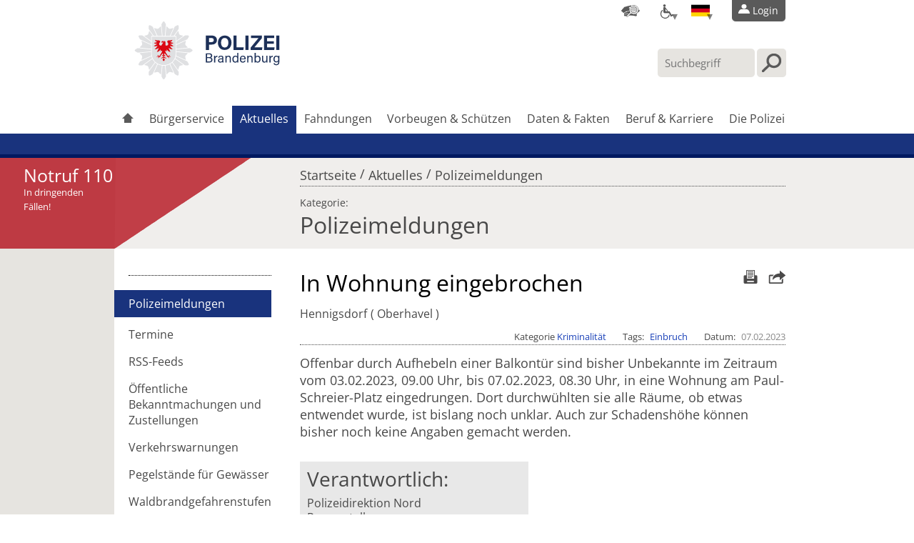

--- FILE ---
content_type: text/html; charset=UTF-8
request_url: https://polizei.brandenburg.de/pressemeldung/in-wohnung-eingebrochen/3723342
body_size: 98673
content:
<!DOCTYPE html>
<html lang="de" data-env="prod">
<head>
    <meta http-equiv="Content-Type" content="text/html; charset=utf-8">

    <title>
            In Wohnung eingebrochen |
            Polizeimeldungen | 
        Polizei Brandenburg
    </title>

    <meta name="keywords" content="">
    <meta name="format-detection" content="telephone=no">
    <meta name="viewport" content="width=device-width, initial-scale=1">
    <!-- start FacebookMeta -->
<meta property="og:url" content="https://polizei.brandenburg.dehttps://polizei.brandenburg.de/pressemeldung/in-wohnung-eingebrochen/3723342" />
<meta property="og:title" content="In Wohnung eingebrochen" />
<meta property="og:description" content="Offenbar durch Aufhebeln einer Balkontür sind bisher Unbekannte im Zeitraum vom 03.02.2023, 09.00 Uhr, bis 07.02.2023, 08.30 Uhr, in eine Wohnung am Paul-Schreier-Platz eingedrungen. Dort&amp;hellip;" />
<meta property="og:image" content="https://polizei.brandenburg.de/files/images/full/57149/polizei_brandenburg.jpg" />
<meta property="og:type" content="article" />
<meta property="og:locale" content="de_DE" />
<!-- end FacebookMeta -->

    <link rel="icon" href="/favicon.ico" type="image/vnd.microsoft.icon">
    <link rel="apple-touch-icon" href="/touch-icon-iphone.png">
    <link rel="apple-touch-icon" sizes="76x76" href="/touch-icon-ipad.png">
    <link rel="apple-touch-icon" sizes="120x120" href="/touch-icon-iphone-retina.png">
    <link rel="apple-touch-icon" sizes="152x152" href="/touch-icon-ipad-retina.png">
    <link rel="alternate" type="application/rss+xml" title="RSS" href="https://polizei.brandenburg.de/pressemeldungen/rss">



                
            <meta name="description" content="">
    
    <link rel="canonical" href="https://polizei.brandenburg.de/pressemeldung/in-wohnung-eingebrochen/3723342"/>

        <link rel="stylesheet" href="/build/css.fdcb733d.css">

            <link rel="stylesheet" href="/build/css_author.80cde7a9.css">
    
    <link rel="stylesheet" href="/build/css_print.eab94abb.css" media="print"/>

    <link rel="stylesheet" href="/build/../bundles/sixprivacy/stylesheet.css">

    <link rel="stylesheet" href="https://api.service-digitale-verwaltung.de/embed/themes/tf-blue.css">
</head>
<body class="pbb-lang-de">
<div id="pbb-wrapper">
            <ul id="pbb-sprunglinks">
            <li><a href="#pbb-nav">Direkt zur Hauptnavigation</a></li>
            <li><a href="#pbb-submenu">Direkt zur Breichsnavigation</a></li>
            <li><a href="#pbb-subcontent">Direkt zum Inhalt</a></li>
        </ul>
        <header id="pbb-header" role="banner">
            <div id="pbb-inner-header">
                <div id="pbb-meta-nav">
                    <div class="pbb-top-panel">
                                                        <div class="pbb-top-panel-standortsuche">
        <a class="pbb-top-panel-icon" href="/standorte_und_erreichbarkeiten" aria-label="Dienststellensuche" title="Dienststellensuche"></a>
    </div>

<div class="pbb-top-panel-barrierefrei">
    <a class="pbb-top-panel-icon pbb-top-panel-dropdown" href="#" aria-label="Optionen für Barrierefreiheit" title="Optionen für Barrierefreiheit"></a>
    <ul class="pbb-top-panel-list">
        <li ><a href="/zz" aria-label="Informationen in Leichter Sprache" title="Informationen in Leichter Sprache" lang="zz"></a></li>
        <li ><a href="/seite/notfall-fax/62327" aria-label="Notfallfax für Schwerhörige" title="Notfallfax für Schwerhörige"></a></li>
        <li ><a href="/seite/gebaerdensprache/62797" aria-label="Inhalte mit Gebärdensprachenvideos anzeigen" title="Inhalte mit Gebärdensprachenvideos anzeigen"></a></li>
    </ul>
</div>

<div class="pbb-top-panel-lang">
    <a class="pbb-top-panel-icon pbb-top-panel-dropdown" lang="de" href="#" aria-label="Sprache einstellen" title="Sprache einstellen"></a>
    <ul class="pbb-top-panel-list">
        <li class="pbb-hidden">
            <a href="/" aria-label="Seite in deutscher Sprache darstellen" title="Seite in deutscher Sprache darstellen" lang="de"></a>
        </li>
        <li >
            <a href="/en" aria-label="Display page in english" title="Display page in english" lang="en"></a>
        </li>
        <li >
            <a href="/pl" aria-label="Pokaż stronę po polsku" title="Pokaż stronę po polsku" lang="pl"></a>
        </li>
    </ul>
</div>

<div class="pbb-top-panel-loginbox pbb-not-logged-in">
            <ul id="pbb-button-nav">
    <!-- START META BUTTON -->
            <li class="pbb-not-logged-in">
            <a href="/konto/login" title="Login">
                <span class="pbb-left pbb-sprite-holder pbb-sprite-img-master pbb-sprite-header_bg_left"></span>
                <span class="pbb-sprite-holder pbb-sprite-img-master pbb-sprite-header_login pbb-icon"></span>
                <span>Login</span>
                <span class="pbb-right pbb-sprite-holder pbb-sprite-img-master pbb-sprite-header_bg_right"></span>
            </a>
        </li>
        <!-- END META BUTTON -->
</ul>
    </div>                                            </div>
                </div>

                <!-- START SEARCH -->
                <div id="pbb-search">
                    <form role="search" action="/suche/schnell" method="post" autocomplete="off">
                        <div>
                            <input
                                    type="search"
                                    title="Geben Sie Ihren Suchbegriff hier ein"
                                    placeholder="Suchbegriff"
                                    name="form[query]"
                                    class="pbb-highlightfield"
                                    data-cmd-autorun="search.autosuggest"
                                    data-param-autorun="/suche/suggest/[[query]]"
                                    value=""
                                    aria-label="Suchbegriff hier eintragen"
                            />
                            <input value="Suche starten" class="pbb-searchbutton" type="submit">
                        </div>
                    </form>
                </div>
                <!-- END SEARCH -->

                <!-- START LOGO -->
<div id="pbb-logo">
    <a
        href="/"
        role="link"
        title="Zur Startseite der Polizei Brandenburg wechseln"
    >
        <img
            src="/build/images/header/pbb_logo_multiline.svg"
            role="img"
            alt="Zur Startseite der Polizei Brandenburg wechseln"
            title="Zur Startseite wechseln"
        />
    </a>
</div>
<!-- END LOGO -->
                                                <div role="navigation" id="pbb-nav">
                    <ul id="pbb-main-container">
                        <li class="pbb-nav-1 pbb-nav-item-1">
                                                                                        
                            <a href="/" title="Startseite"><span
                                        class="pbb-sprite-holder pbb-sprite-img-master pbb-sprite-menu_home"></span></a>
                        </li>
                                                                                                                                                                                                                            <li class="pbb-nav-1 pbb-nav-item-2">
                                                                        <a href="/liste/buergerservice/73511">Bürgerservice</a>

                                                                            <div class="pbb-nav-sub-container">
                                            <ul class="pbb-nav-sub-inner-container">
                                                <li class="pbb-nav-sub-part pbb-left">
                                                    <div class="pbb-nav-sub-head">
                                                        <span>Bürgerservice</span>
                                                        <span></span>
                                                    </div>
                                                                                                                                                                <ul class="pbb-first">
                                                                                                                            <li>
                                                                    <a href="/liste/uebersicht/1705377">
                                                                        Übersicht aller Services
                                                                    </a>
                                                                </li>
                                                                                                                            <li>
                                                                    <a href="/liste/verantwortlichkeiten-und-bestimmungen-/73520">
                                                                        Rechtliche Hinweise
                                                                    </a>
                                                                </li>
                                                                                                                            <li>
                                                                    <a href="/konto/uebersicht">
                                                                        Benutzerkonto
                                                                    </a>
                                                                </li>
                                                                                                                     </ul>
                                                                                                                                                                                                                    <ul class="pbb-second">
                                                                                                                            <li>
                                                                    <a href="https://portal.onlinewache.polizei.de/de/bb/">
                                                                        Onlinewache
                                                                    </a>
                                                                </li>
                                                                                                                            <li>
                                                                    <a href="/konto/login">
                                                                        Blitzerfoto einsehen
                                                                    </a>
                                                                </li>
                                                                                                                            <li>
                                                                    <a href="/bussgeldrechner">
                                                                        Bußgeldrechner
                                                                    </a>
                                                                </li>
                                                                                                                            <li>
                                                                    <a href="/seite/faq-die-meist-gestellten-fragen-/2462085">
                                                                        FAQ
                                                                    </a>
                                                                </li>
                                                                                                                     </ul>
                                                                                                    </li>
                                                                                                                                                    <li class="pbb-nav-sub-part pbb-right">
                                                        <span class="pbb-nav-sub-head">Der Online-Service: Ihr zentraler Kontakt zur Polizei</span>
                                                        <img src="[data-uri]"
                                                             data-src="/files/images/thumb_medium/2519697/letstelle_service.jpg"
                                                             alt="Letstelle Service"
                                                        />
                                                        <span class="pbb-nav-teaser-title">
                                                            <a href="/liste/uebersicht/1705377"
                                                               title="Der Link öffnet den gesamten Artikel: Übersicht"
                                                               aria-label="Der Link öffnet den gesamten Artikel: Übersicht"
                                                            >
                                                        Anzeige erstatten, bei der Polizei bewerben, Versammlung anmelden und vieles mehr...</a>
                                                        </span>
                                                    </li>
                                                                                            </ul>
                                            <hr class="pbb-closer"/>
                                        </div>
                                                                         </li>
                                                                                                                                            <li class="pbb-nav-1 pbb-nav-item-3 pbb-active">
                                                                        <a href="/liste/meldungen-und-warndienste/73508">Aktuelles</a>

                                                                            <div class="pbb-nav-sub-container">
                                            <ul class="pbb-nav-sub-inner-container">
                                                <li class="pbb-nav-sub-part pbb-left">
                                                    <div class="pbb-nav-sub-head">
                                                        <span>Aktuelles</span>
                                                        <span></span>
                                                    </div>
                                                                                                                                                                <ul class="pbb-first">
                                                                                                                            <li>
                                                                    <a href="/suche/typ/Meldungen/kategorie?reset=1" class="pbb-active">
                                                                        Polizeimeldungen
                                                                    </a>
                                                                </li>
                                                                                                                            <li>
                                                                    <a href="/suche/typ/Termin/kategorie?reset=true">
                                                                        Termine 
                                                                    </a>
                                                                </li>
                                                                                                                            <li>
                                                                    <a href="/liste/die-neuesten-polizeimeldungen-auf-dem-sc/60761">
                                                                        RSS-Feeds
                                                                    </a>
                                                                </li>
                                                                                                                            <li>
                                                                    <a href="/seite/oeffentliche-bekanntmachungen-und-zustel/5661826">
                                                                        Öffentliche Bekanntmachungen und Zustellungen
                                                                    </a>
                                                                </li>
                                                                                                                     </ul>
                                                                                                                                                                                                                    <ul class="pbb-second">
                                                                                                                            <li>
                                                                    <a href="/verkehrsmeldungen">
                                                                        Verkehrswarnungen
                                                                    </a>
                                                                </li>
                                                                                                                            <li>
                                                                    <a href="/pegelstaende">
                                                                        Pegelstände für Gewässer
                                                                    </a>
                                                                </li>
                                                                                                                            <li>
                                                                    <a href="/waldbrand">
                                                                        Waldbrandgefahrenstufen
                                                                    </a>
                                                                </li>
                                                                                                                            <li>
                                                                    <a href="/seite/polizei-brandenburg-in-sozialen-medien/380480">
                                                                        Polizei BB in sozialen Medien
                                                                    </a>
                                                                </li>
                                                                                                                     </ul>
                                                                                                    </li>
                                                                                                                                                    <li class="pbb-nav-sub-part pbb-right">
                                                        <span class="pbb-nav-sub-head">Termine für Bürger*innen</span>
                                                        <img src="[data-uri]"
                                                             data-src="/files/images/thumb_medium/598435/kalender_1.jpg"
                                                             alt="Kalenderblatt"
                                                        />
                                                        <span class="pbb-nav-teaser-title">
                                                            <a href="https://polizei.brandenburg.de/suche/typ/Termin/kategorie?reset=true#pbb-search-result-pager"
                                                               title="Der Link öffnet den gesamten Artikel: Termine für Bürger"
                                                               aria-label="Der Link öffnet den gesamten Artikel: Termine für Bürger"
                                                            >
                                                        Hier finden Sie Präventionstermine, Orchstertermine und andere polizeiliche Termine in Ihrer Nähe.</a>
                                                        </span>
                                                    </li>
                                                                                            </ul>
                                            <hr class="pbb-closer"/>
                                        </div>
                                                                         </li>
                                                                                                                                                <li class="pbb-nav-1 pbb-nav-item-4">
                                                                        <a href="/suche/typ/Fahndung/kategorie?reset=1">Fahndungen</a>

                                                                            <div class="pbb-nav-sub-container">
                                            <ul class="pbb-nav-sub-inner-container">
                                                <li class="pbb-nav-sub-part pbb-left">
                                                    <div class="pbb-nav-sub-head">
                                                        <span>Fahndungen</span>
                                                        <span></span>
                                                    </div>
                                                                                                                                                                <ul class="pbb-first">
                                                                                                                            <li>
                                                                    <a href="/suche/typ/Fahndung/kategorie/Gesuchte%20Straft%C3%A4ter?reset=1">
                                                                        Gesuchte Straftäter
                                                                    </a>
                                                                </li>
                                                                                                                            <li>
                                                                    <a href="/suche/typ/Fahndung/kategorie/Vermisste%20Personen?reset=1">
                                                                        Vermisste Personen
                                                                    </a>
                                                                </li>
                                                                                                                            <li>
                                                                    <a href="/suche/typ/Fahndung/kategorie/Gestohlene%20Sachen?reset=1">
                                                                        Gestohlene Sachen
                                                                    </a>
                                                                </li>
                                                                                                                            <li>
                                                                    <a href="/suche/typ/Fahndung/kategorie/Zeugen%20gesucht?reset=1">
                                                                        Zeugen gesucht
                                                                    </a>
                                                                </li>
                                                                                                                     </ul>
                                                                                                                                                                                                                    <ul class="pbb-second">
                                                                                                                            <li>
                                                                    <a href="https://www.bka.de/SiteGlobals/Forms/Suche/Fahndungsliste_Personenfahndung_Formular.html?nn=27878">
                                                                        Fahndungen des BKA
                                                                    </a>
                                                                </li>
                                                                                                                            <li>
                                                                    <a href="https://www.rbb-online.de/taeteropferpolizei/index.html">
                                                                        Täter-Opfer-Polizei
                                                                    </a>
                                                                </li>
                                                                                                                     </ul>
                                                                                                    </li>
                                                                                                                                                    <li class="pbb-nav-sub-part pbb-right">
                                                        <span class="pbb-nav-sub-head">Auf Ihre Hinweise kommt es an!</span>
                                                        <img src="[data-uri]"
                                                             data-src="/files/images/thumb_medium/1710114/polizei_absperrung.jpg"
                                                             alt="Abgebranntes Wohnhaus und Polizeifahrzeug"
                                                        />
                                                        <span class="pbb-nav-teaser-title">
                                                            <a href="/suche/typ/Fahndung/kategorie?reset=1"
                                                               title="Der Link öffnet den gesamten Artikel: Fahndungen"
                                                               aria-label="Der Link öffnet den gesamten Artikel: Fahndungen"
                                                            >
                                                        Helfen Sie uns bei der Aufklärung von Straftaten! </a>
                                                        </span>
                                                    </li>
                                                                                            </ul>
                                            <hr class="pbb-closer"/>
                                        </div>
                                                                         </li>
                                                                                                                                                <li class="pbb-nav-1 pbb-nav-item-5">
                                                                        <a href="/liste/vorbeugen-und-schuetzen/73513">Vorbeugen &amp; Schützen</a>

                                                                            <div class="pbb-nav-sub-container">
                                            <ul class="pbb-nav-sub-inner-container">
                                                <li class="pbb-nav-sub-part pbb-left">
                                                    <div class="pbb-nav-sub-head">
                                                        <span>Vorbeugen &amp; Schützen</span>
                                                        <span></span>
                                                    </div>
                                                                                                                                                                <ul class="pbb-first">
                                                                                                                            <li>
                                                                    <a href="/liste/gewalt/416269">
                                                                        Gewalt
                                                                    </a>
                                                                </li>
                                                                                                                            <li>
                                                                    <a href="/liste/opferschutz-und-opferhilfe/416272">
                                                                        Opferschutz &amp; Opferhilfe
                                                                    </a>
                                                                </li>
                                                                                                                            <li>
                                                                    <a href="/liste/extremismus/5552009">
                                                                        Extremismus
                                                                    </a>
                                                                </li>
                                                                                                                            <li>
                                                                    <a href="/liste/drogen-sucht-und-abhaengigkeit/416262">
                                                                        Sucht &amp; Drogen
                                                                    </a>
                                                                </li>
                                                                                                                            <li>
                                                                    <a href="/liste/informationen-rund-um-das-thema-betrug/416294">
                                                                        Betrug
                                                                    </a>
                                                                </li>
                                                                                                                            <li>
                                                                    <a href="/liste/gefahren-rund-ums-internet/416300">
                                                                        Medien &amp; Internet
                                                                    </a>
                                                                </li>
                                                                                                                            <li>
                                                                    <a href="/liste/eigentums-und-diebstahlschutz/416316">
                                                                        Eigentum &amp; Diebstahl
                                                                    </a>
                                                                </li>
                                                                                                                            <li>
                                                                    <a href="/liste/rund-um-den-strassenverkehr/416317">
                                                                        Straßenverkehr
                                                                    </a>
                                                                </li>
                                                                                                                     </ul>
                                                                                                                                                                                                                    <ul class="pbb-second">
                                                                                                                            <li>
                                                                    <a href="/liste/fundmunition-und-bauen-in-kampfmittelbel/59770">
                                                                        Fundmunition
                                                                    </a>
                                                                </li>
                                                                                                                            <li>
                                                                    <a href="/liste/verdaechtige-postsendung-was-tun-/955680">
                                                                        Verdächtige Postsendungen
                                                                    </a>
                                                                </li>
                                                                                                                            <li>
                                                                    <a href="/liste/wenn-sie-eine-reise-ins-nachbarland-pole/62972">
                                                                        Auslandsreisen
                                                                    </a>
                                                                </li>
                                                                                                                            <li>
                                                                    <a href="/seite/kommunale-kriminalpraevention/704116">
                                                                        Kommunale Kriminalprävention
                                                                    </a>
                                                                </li>
                                                                                                                            <li>
                                                                    <a href="/liste/wichtige-informationsblaetter-fuer-ihre-/71736">
                                                                        Broschüren und Flyer
                                                                    </a>
                                                                </li>
                                                                                                                            <li>
                                                                    <a href="/liste/informationen-fuer-ukrainische-gefluecht/3123472">
                                                                        Informationen für ukrainische Geflüchtete
                                                                    </a>
                                                                </li>
                                                                                                                     </ul>
                                                                                                    </li>
                                                                                                                                                    <li class="pbb-nav-sub-part pbb-right">
                                                        <span class="pbb-nav-sub-head">Hier bekommen Sie Unterstützung!</span>
                                                        <img src="[data-uri]"
                                                             data-src="/files/images/thumb_medium/58790/stalker_verfolgt_frau_laueft.jpg"
                                                             alt="Stalker verfolgt Frau, diese läuft"
                                                        />
                                                        <span class="pbb-nav-teaser-title">
                                                            <a href="/liste/was-ist-wenn-/35361"
                                                               title="Der Link öffnet den gesamten Artikel: Was ist wenn...?"
                                                               aria-label="Der Link öffnet den gesamten Artikel: Was ist wenn...?"
                                                            >
                                                        Sie wurden Opfer einer Straftat oder möchten sich davor schützen? Hier erfahren Sie, was zu tun ist und wer Ihnen helfen kann.</a>
                                                        </span>
                                                    </li>
                                                                                            </ul>
                                            <hr class="pbb-closer"/>
                                        </div>
                                                                         </li>
                                                                                                                                                <li class="pbb-nav-1 pbb-nav-item-6">
                                                                        <a href="/liste/bilanzen-und-informationsmaterialien/71968">Daten &amp; Fakten</a>

                                                                            <div class="pbb-nav-sub-container">
                                            <ul class="pbb-nav-sub-inner-container">
                                                <li class="pbb-nav-sub-part pbb-left">
                                                    <div class="pbb-nav-sub-head">
                                                        <span>Daten &amp; Fakten</span>
                                                        <span></span>
                                                    </div>
                                                                                                                                                                <ul class="pbb-first">
                                                                                                                            <li>
                                                                    <a href="/liste/statistiken-zur-kriminalitaetslage-im-la/71666">
                                                                        Statistiken zur Kriminalität
                                                                    </a>
                                                                </li>
                                                                                                                            <li>
                                                                    <a href="/liste/polizeiliche-verkehrsunfallstatistiken-i/71620">
                                                                        Statistiken zum Straßenverkehr
                                                                    </a>
                                                                </li>
                                                                                                                            <li>
                                                                    <a href="/liste/informationen-der-zentralen-bussgeldstel/59868">
                                                                        Verwarn- und Bußgelder
                                                                    </a>
                                                                </li>
                                                                                                                            <li>
                                                                    <a href="/liste/die-mitarbeiterzeitschrift-der-polizei/71999">
                                                                        Polizeizeitung Info 110
                                                                    </a>
                                                                </li>
                                                                                                                     </ul>
                                                                                                                                                                                                                    <ul class="pbb-second">
                                                                                                                            <li>
                                                                    <a href="/lexikon/">
                                                                        Lexikon polizeilicher Begriffe
                                                                    </a>
                                                                </li>
                                                                                                                     </ul>
                                                                                                    </li>
                                                                                                                                                    <li class="pbb-nav-sub-part pbb-right">
                                                        <span class="pbb-nav-sub-head"></span>
                                                        <img src="[data-uri]"
                                                             data-src="/files/images/thumb_medium/5448178/verkehrsunfallstatistik_2024.jpg"
                                                             alt="Verkehrsunfallstatistik 2024"
                                                        />
                                                        <span class="pbb-nav-teaser-title">
                                                            <a href="/liste/verkehrsunfallstatistik-fuer-das-jahr-20/5456602"
                                                               title="Der Link öffnet den gesamten Artikel: Verkehrsunfallstatistik für das Jahr 2024"
                                                               aria-label="Der Link öffnet den gesamten Artikel: Verkehrsunfallstatistik für das Jahr 2024"
                                                            >
                                                        Verkehrsunfallstatistik für das Jahr 2024 </a>
                                                        </span>
                                                    </li>
                                                                                            </ul>
                                            <hr class="pbb-closer"/>
                                        </div>
                                                                         </li>
                                                                                                                                                <li class="pbb-nav-1 pbb-nav-item-7">
                                                                        <a href="/liste/polizeiberuf/73514">Beruf &amp; Karriere</a>

                                                                            <div class="pbb-nav-sub-container">
                                            <ul class="pbb-nav-sub-inner-container">
                                                <li class="pbb-nav-sub-part pbb-left">
                                                    <div class="pbb-nav-sub-head">
                                                        <span>Beruf &amp; Karriere</span>
                                                        <span></span>
                                                    </div>
                                                                                                                                                                <ul class="pbb-first">
                                                                                                                            <li>
                                                                    <a href="/suche/typ/Pressemeldung/kategorie/Stellenausschreibungen?reset=1">
                                                                        Stellenausschreibungen
                                                                    </a>
                                                                </li>
                                                                                                                            <li>
                                                                    <a href="/seite/das-team-der-einstellungsberater-innen/2370015">
                                                                        Einstellungsberater
                                                                    </a>
                                                                </li>
                                                                                                                            <li>
                                                                    <a href="/onlineservice/bewerbung/auswahl">
                                                                        Bewerben für den Polizeiberuf
                                                                    </a>
                                                                </li>
                                                                                                                            <li>
                                                                    <a href="/seite/ranglisten-fuer-das-einstellungsjahr-202/2457524">
                                                                        Rangliste für Bewerber
                                                                    </a>
                                                                </li>
                                                                                                                            <li>
                                                                    <a href="/liste/polizei-brandenburg-vlog/5381532">
                                                                        Polizei BB Vlog
                                                                    </a>
                                                                </li>
                                                                                                                     </ul>
                                                                                                                                                                                                                    <ul class="pbb-second">
                                                                                                                            <li>
                                                                    <a href="/liste/ausbildung-im-mittleren-polizeivollzugsd/60247">
                                                                        Ausbildung bei der Polizei
                                                                    </a>
                                                                </li>
                                                                                                                            <li>
                                                                    <a href="/liste/studium-im-polizeivollzugsdienst/60256">
                                                                        Studium bei der Polizei
                                                                    </a>
                                                                </li>
                                                                                                                            <li>
                                                                    <a href="/liste/einblick-in-den-polizeiberuf/60185">
                                                                        (Schüler) Praktikum und Referendariat
                                                                    </a>
                                                                </li>
                                                                                                                            <li>
                                                                    <a href="/seite/sportfoerdergruppe/143032">
                                                                        Sportfördergruppe
                                                                    </a>
                                                                </li>
                                                                                                                            <li>
                                                                    <a href="https://hpolbb.de/">
                                                                        Webseite der Hochschule der Polizei
                                                                    </a>
                                                                </li>
                                                                                                                            <li>
                                                                    <a href="http://polizei-brandenburg-karriere.de/">
                                                                        Karriereportal  der Brandenburger Polizei
                                                                    </a>
                                                                </li>
                                                                                                                     </ul>
                                                                                                    </li>
                                                                                                                                                    <li class="pbb-nav-sub-part pbb-right">
                                                        <span class="pbb-nav-sub-head">Wir suchen Sie! </span>
                                                        <img src="[data-uri]"
                                                             data-src="/files/images/thumb_medium/1709970/einstellungsberaterin_mit_praktikantin.jpg"
                                                             alt="Einstellungsberaterin im Gespräch mit Praktikantin"
                                                        />
                                                        <span class="pbb-nav-teaser-title">
                                                            <a href="/liste/polizeiberuf/73514"
                                                               title="Der Link öffnet den gesamten Artikel: Polizeiberuf"
                                                               aria-label="Der Link öffnet den gesamten Artikel: Polizeiberuf"
                                                            >
                                                        Hier kommen Sie zu aktuellen Stellenangeboten, Praktika sowie Ausbildung und Studium!</a>
                                                        </span>
                                                    </li>
                                                                                            </ul>
                                            <hr class="pbb-closer"/>
                                        </div>
                                                                         </li>
                                                                                                                                                <li class="pbb-nav-1 pbb-nav-item-8">
                                                                        <a href="/liste/brandenburger-polizei/62248">Die Polizei</a>

                                                                            <div class="pbb-nav-sub-container">
                                            <ul class="pbb-nav-sub-inner-container">
                                                <li class="pbb-nav-sub-part pbb-left">
                                                    <div class="pbb-nav-sub-head">
                                                        <span>Die Polizei</span>
                                                        <span></span>
                                                    </div>
                                                                                                                                                                <ul class="pbb-first">
                                                                                                                            <li>
                                                                    <a href="/standorte_und_erreichbarkeiten">
                                                                        Standorte und Erreichbarkeiten
                                                                    </a>
                                                                </li>
                                                                                                                            <li>
                                                                    <a href="/liste/dienststellen-der-polizei-brandenburg/60738">
                                                                        Dienststellen
                                                                    </a>
                                                                </li>
                                                                                                                            <li>
                                                                    <a href="/liste/organigramme-der-polizei-des-landes-bran/2276043">
                                                                        Organigramme der Polizei des Landes Brandenburg
                                                                    </a>
                                                                </li>
                                                                                                                            <li>
                                                                    <a href="/seite/behoerdenpostfach-bebpo-/4294885">
                                                                        Behördenpostfach 
                                                                    </a>
                                                                </li>
                                                                                                                     </ul>
                                                                                                                                                                                                                    <ul class="pbb-second">
                                                                                                                            <li>
                                                                    <a href="/liste/aufgaben-und-taetigkeitsfelder-der-poliz/60475">
                                                                        Aufgaben und Tätigkeitsfelder
                                                                    </a>
                                                                </li>
                                                                                                                            <li>
                                                                    <a href="/liste/ausruestung-und-technik/62300">
                                                                        Ausrüstung und Technik
                                                                    </a>
                                                                </li>
                                                                                                                            <li>
                                                                    <a href="/seite/laufbahnen-und-dienstgrade-in-der-brande/60153">
                                                                        Laufbahnen
                                                                    </a>
                                                                </li>
                                                                                                                            <li>
                                                                    <a href="/liste/geschichtliches/563014">
                                                                        Geschichtliches
                                                                    </a>
                                                                </li>
                                                                                                                            <li>
                                                                    <a href="http://www.polizei.de/">
                                                                        Andere Polizeien
                                                                    </a>
                                                                </li>
                                                                                                                     </ul>
                                                                                                    </li>
                                                                                                                                                    <li class="pbb-nav-sub-part pbb-right">
                                                        <span class="pbb-nav-sub-head">Aufgaben der Polizei</span>
                                                        <img src="[data-uri]"
                                                             data-src="/files/images/thumb_medium/1709919/taucher_tee.jpg"
                                                             alt="Polizeitaucher"
                                                        />
                                                        <span class="pbb-nav-teaser-title">
                                                            <a href="/liste/aufgaben-und-taetigkeitsfelder-der-poliz/60475"
                                                               title="Der Link öffnet den gesamten Artikel: Aufgaben und Tätigkeitsfelder der Polizei"
                                                               aria-label="Der Link öffnet den gesamten Artikel: Aufgaben und Tätigkeitsfelder der Polizei"
                                                            >
                                                        So facettenreich sind polizeiliche Aufgaben! Schauen Sie rein, um Näheres zu erfahren!</a>
                                                        </span>
                                                    </li>
                                                                                            </ul>
                                            <hr class="pbb-closer"/>
                                        </div>
                                                                         </li>
                                                                                                                                               </ul>
                </div>
            </div>
        </header>
        <div id="pbb-teaser">
            <!-- START TEASER-AREA (dark blue) -->
            <div id="pbb-inner-teaser">
                <hr class="pbb-closer"/>
            </div>
            <!-- END TEASER-AREA -->
        </div>

        
                    <div id="pbb-lower-teaser" class="pbb-noContent">
                <div id="pbb-lower-inner-teaser"></div>
            </div>
        
                        <div id="pbb-ribbon" class="pbb-detail">
        <!-- START 110-TEASER -->
                    <div class="pbb-notruf">Notruf 110</div>
            <p>In dringenden<br />Fällen!</p>
                <!-- END 110-TEASER -->
    </div>
        
                            
                    <div id="pbb-context">
                <div id="pbb-inner-context">
                    <p class="pbb-breadcrumbs">
                                                    <span class="pbb-hidden">Sie befinden sich hier:</span><a href="/">Startseite</a>
                                                                                                                                                                        <span class="pbb-separator">/</span>
                                        <a href="/liste/meldungen-und-warndienste/73508">Aktuelles</a>
                                                                            <span class="pbb-separator">/</span>
                                        <a href="/suche/typ/Meldungen/kategorie?reset=1">Polizeimeldungen</a>
                                                                                                                                                                                                
                                                                    </p>

                                            <p class="pbb-category-container">
                            <span class="pbb-category-skyline">Kategorie:</span><br/>
                            <span class="pbb-category-title">
                                                                                                                                    Polizeimeldungen
                                                    
                                    </span>
                        </p>
                                    </div>
            </div>
                                                <div role="main" id="pbb-content">
            <div id="pbb-content-anchor"></div>
                                                <div id="pbb-submenu" class="pbb-detail pbb-wMeta">
                                                                                                                                                        <!-- START SUBMENU -->
                                    <ul>
                                                                                                                                                                                <li class="pbb-active">
                                                    <a href="/suche/typ/Meldungen/kategorie?reset=1">Polizeimeldungen</a>
                                                                                                    </li>
                                                                                                                                                                                                                            <li><a href="/suche/typ/Termin/kategorie?reset=true">Termine </a></li>
                                                                                                                                                                                                                            <li><a href="/liste/die-neuesten-polizeimeldungen-auf-dem-sc/60761">RSS-Feeds</a></li>
                                                                                                                                                                                                                            <li><a href="/seite/oeffentliche-bekanntmachungen-und-zustel/5661826">Öffentliche Bekanntmachungen und Zustellungen</a></li>
                                                                                                                                                                                                                            <li><a href="/verkehrsmeldungen">Verkehrswarnungen</a></li>
                                                                                                                                                                                                                            <li><a href="/pegelstaende">Pegelstände für Gewässer</a></li>
                                                                                                                                                                                                                            <li><a href="/waldbrand">Waldbrandgefahrenstufen</a></li>
                                                                                                                                                                                                                            <li><a href="/seite/polizei-brandenburg-in-sozialen-medien/380480">Polizei BB in sozialen Medien</a></li>
                                                                                                                        </ul>
                                    <!-- END SUBMENU -->
                                                                                                        </div>
                                <div id="pbb-subcontent">
                                                                                        <!-- START MAIN-CONTENT-AREA -->

            
    <div id="pbb-detailActions" class="rs_skip">
        <!-- CONTENT realted ACTIONS -->
                <ul>
            <li>
                <a href="mailto:?to=&subject=Empfehlung%20einer%20Seite%20der%20Internetwache%20der%20Polizei%20Brandenburg&body
=Empfehlung%20einer%20Seite%20der%20Internetwache%20der%20Polizei%20Brandenburg.%0D%0A%0D%0Ahttps://polizei.brandenburg.de/pressemeldung/in-wohnung-eingebrochen/3723342"
   title="Artikel weiterleiten">
    <span class="pbb-sprite-holder pbb-sprite-img-detail pbb-sprite-detail_send">
        Artikel weiterleiten
    </span>
</a>
            </li>
            <li>
                <a href='#print-nolink' data-cmd-click="print" title="Artikel drucken">
                   <span class="pbb-sprite-holder pbb-sprite-img-detail pbb-sprite-detail_print">
                       Artikel drucken</span></a>
            </li>
        </ul>
    </div>

        <article id="pbb-article"
            >

    
            <!-- Second Headline -->
        <h1 class="pbb-mainheadline" data-iw-field="title">In Wohnung eingebrochen</h1>
    
            <h2 class="pbb-mainsubline" data-iw-field="abstract"></h2>
                    <div class="pbb-meta-fields rs_skip">
                <p class="pbb-ort" data-iw-field="ort"><strong><span><span>Hennigsdorf </span></span></strong></p><p class="pbb-landkreis" data-iw-field="landkreis">
                                            Oberhavel
                                    </p>            </div>
                <!-- Third Headline -->
    <!-- START CONTENT-METADATA -->

                                        <div id="pbb-metadata">
            <dl>
                                                            <dt data-iw-field="kategorie">
                            Kategorie
                        </dt>
                                                    <dd data-value="57149"><a class="pbb-click"
                                                                               href="/suche/typ/null/kategorie/Kriminalit%C3%A4t?reset=1">Kriminalität</a>
                            </dd>
                                                            
                                    <dt class="pbb-tags" data-iw-field="tags">Tags</dt>
                                            <dd data-value="72328">
                            <a class="pbb-click" href="/suche/tag/Einbruch?reset=1">Einbruch</a>
                        </dd>
                                    
                <dt class="pbb-date" data-iw-label="datum" title="Das Einstellungsdatum">Datum</dt>
                <dd data-iw-field="datum" data-iw-widget="datepicker">07.02.2023</dd>
            </dl>
        </div>
    

    
    <hr class="pbb-headcloser"/>

    


    


    

    <div data-iw-field="bilder">
        <div data-iw-field="text" class="pbb-article-text">
            
            <p class="MedieninfoText"><span><span>Offenbar durch Aufhebeln einer Balkontür sind bisher Unbekannte im Zeitraum vom 03.02.2023, 09.00 Uhr, bis 07.02.2023, 08.30 Uhr, in eine Wohnung am Paul-Schreier-Platz eingedrungen. Dort durchwühlten sie alle Räume, ob etwas entwendet wurde, ist bislang noch unklar. Auch zur Schadenshöhe können bisher noch keine Angaben gemacht werden.</span></span></p>
        </div>
    </div>




    
    
    <div id="pbb-additional" class="pbb-single" data-config-type="all" data-config-format="all">
                            
        <div class="pbb-last-child ">
            <h4>Verantwortlich:</h4>
                            <p data-iw-field="adresse"
                   data-value="57143">
                    Polizeidirektion Nord<br />
Pressestelle<br />
<br />
Karl-Gustav-Str. 1<br />
16816 Neuruppin<br />
<br />
Telefon: 03391 4047-2020<br />
<br />
<a href="mailto:pressestelle.pdnord@polizei.brandenburg.de" class="" target="_blank">pressestelle.pdnord@polizei.brandenburg.de</a>
                                            <br />
                        <a href="/seite/impressum-des-polizeipraesidiums/1062851" class="pbb-location_link">Zum Impressum des Polizeipräsidiums </a>
                                    </p>
                    </div>


        
                <hr class="pbb-closer"/>
            </div>


        </article>

    <!-- SOCIALSHAREPRIVACY is a pleaceholder for the heise privacy sharing feature embeded through a jQery Plugin -->
    <div id="pbb-socialshareprivacy"></div>

            <h4>Das könnte Sie auch interessieren</h4>
        <div class="pbb-teaser-holder pbb-one-line">
            <ul class="pbb-teaser-list pbb-teaser-list-medium">
                                    <li>
                                                                            <a class="pbb-image-container pbb-image-medium" href="/pressemeldung/verkehrskontrolle-mit-folgen/5696044">
                                <img src="/files/images/full/57150/verkehrsmeldungen.gif"
                                     alt=""
                                 title="Der Link öffnet den gesamten Artikel: Verkehrskontrolle mit Folgen"/>
                            </a>
                        
                        <h3><a href="/pressemeldung/verkehrskontrolle-mit-folgen/5696044" title="Der Link öffnet den gesamten Artikel: Verkehrskontrolle mit Folgen">Verkehrskontrolle mit Folgen</a></h3>
                        <p>Sonntag, 18.01.2026</p>
                        <p><a href="/pressemeldung/verkehrskontrolle-mit-folgen/5696044" class="pbb-link" title="Der Link öffnet den gesamten Artikel: Verkehrskontrolle mit Folgen">Mehr erfahren</a></p>
                    </li>
                                    <li>
                                                                            <a class="pbb-image-container pbb-image-medium" href="/pressemeldung/querverkehr-uebersehen/3723358">
                                <img src="/build/images/placeholder/medium/ph_meldungen.gif"
                                     alt="Pressemeldung"
                                 title="Der Link öffnet den gesamten Artikel: Querverkehr übersehen"/>
                            </a>
                        
                        <h3><a href="/pressemeldung/querverkehr-uebersehen/3723358" title="Der Link öffnet den gesamten Artikel: Querverkehr übersehen">Querverkehr übersehen</a></h3>
                        <p>Beim Abbiegen von der Anschlussstelle Wittstock&hellip;</p>
                        <p><a href="/pressemeldung/querverkehr-uebersehen/3723358" class="pbb-link" title="Der Link öffnet den gesamten Artikel: Querverkehr übersehen">Mehr erfahren</a></p>
                    </li>
                                    <li>
                                                                            <a class="pbb-image-container pbb-image-medium" href="/pressemeldung/wegen-glaette-gestuerzt/3723353">
                                <img src="/build/images/placeholder/medium/ph_meldungen.gif"
                                     alt="Pressemeldung"
                                 title="Der Link öffnet den gesamten Artikel: Wegen Glätte gestürzt"/>
                            </a>
                        
                        <h3><a href="/pressemeldung/wegen-glaette-gestuerzt/3723353" title="Der Link öffnet den gesamten Artikel: Wegen Glätte gestürzt">Wegen Glätte gestürzt</a></h3>
                        <p>Offenbar aufgrund der Witterung hat ein&hellip;</p>
                        <p><a href="/pressemeldung/wegen-glaette-gestuerzt/3723353" class="pbb-link" title="Der Link öffnet den gesamten Artikel: Wegen Glätte gestürzt">Mehr erfahren</a></p>
                    </li>
                            </ul>
        </div>
    
                </div>
                <hr class="pbb-closer"/>
                        <!-- END MAIN-CONTENT-AREA -->
        </div>
        <!-- END WRAPPER -->
</div>

    
                <div id="pbb-social-media-icons">
        <a class="pbb-social-media-icons-button" href="#" title="Öffne Soziale Medien">
            <img src="/build/images/socialmedia/share.svg" alt="Soziale Medien">
        </a>
        <ul class="pbb-social-media-icons-list">
                            <li>
                    <a href="#" title="Öffne Instagram">
                        <img src="/build/images/socialmedia/instagram.svg" alt="Instagram">
                    </a>
                    <ul class="pbb-social-media-icons-sublist">
                                                    <li>
                                <a href="https://www.instagram.com/polizeibrandenburg/" target="_blank" rel="noopener" title="Gehe zum Instagram Kanal: Polizei Brandenburg">Polizei Brandenburg</a>
                            </li>
                                            </ul>
                </li>
                            <li>
                    <a href="#" title="Öffne Facebook">
                        <img src="/build/images/socialmedia/facebook.svg" alt="Facebook">
                    </a>
                    <ul class="pbb-social-media-icons-sublist">
                                                    <li>
                                <a href="https://www.facebook.com/polizeibrandenburg" target="_blank" rel="noopener" title="Gehe zum Facebook Kanal: Polizeipräsidium">Polizeipräsidium</a>
                            </li>
                                                    <li>
                                <a href="https://www.facebook.com/hpolbb" target="_blank" rel="noopener" title="Gehe zum Facebook Kanal: Hochschule der Polizei Brandenburg">Hochschule der Polizei Brandenburg</a>
                            </li>
                                                    <li>
                                <a href="https://www.facebook.com/polizeikarriere" target="_blank" rel="noopener" title="Gehe zum Facebook Kanal: Polizei Brandenburg Karriere">Polizei Brandenburg Karriere</a>
                            </li>
                                            </ul>
                </li>
                            <li>
                    <a href="#" title="Öffne Youtube">
                        <img src="/build/images/socialmedia/youtube.svg" alt="Youtube">
                    </a>
                    <ul class="pbb-social-media-icons-sublist">
                                                    <li>
                                <a href="https://www.youtube.com/channel/UCQ4xLx0XTrNsVExJKXgBVcQ" target="_blank" rel="noopener" title="Gehe zum Youtube Kanal: Polizei Brandenburg Karriere">Polizei Brandenburg Karriere</a>
                            </li>
                                                    <li>
                                <a href="https://www.youtube.com/user/FHPolBB110" target="_blank" rel="noopener" title="Gehe zum Youtube Kanal: Hochschule der Polizei Brandenburg">Hochschule der Polizei Brandenburg</a>
                            </li>
                                            </ul>
                </li>
                    </ul>
    </div>
    
            <footer id="pbb-footer" role="contentinfo">
                            <div id="pbb-inner-footer">
                    <ul class="pbb-footer-ie-column-fix">
                        <li><a href="/">Startseite</a></li>

                                                                                                                                                                                                                                
                                    <li><a href="/liste/buergerservice/73511">Bürgerservice</a>
                                                                                    <ul>
                                                                                                    <li><a href="/liste/uebersicht/1705377">Übersicht aller Services</a></li>
                                                                                                    <li><a href="/liste/verantwortlichkeiten-und-bestimmungen-/73520">Rechtliche Hinweise</a></li>
                                                                                                    <li><a href="https://portal.onlinewache.polizei.de/de/bb/">Onlinewache</a></li>
                                                                                                    <li><a href="/konto/login">Blitzerfoto einsehen</a></li>
                                                                                                    <li><a href="/bussgeldrechner">Bußgeldrechner</a></li>
                                                                                                    <li><a href="/konto/uebersicht">Benutzerkonto</a></li>
                                                                                                    <li><a href="/seite/faq-die-meist-gestellten-fragen-/2462085">FAQ</a></li>
                                                                                            </ul>
                                                                            </li>
                                                                                                                                                
                                    <li><a href="/liste/meldungen-und-warndienste/73508">Aktuelles</a>
                                                                                    <ul>
                                                                                                    <li><a href="/suche/typ/Meldungen/kategorie?reset=1">Polizeimeldungen</a></li>
                                                                                                    <li><a href="/suche/typ/Termin/kategorie?reset=true">Termine </a></li>
                                                                                                    <li><a href="/liste/die-neuesten-polizeimeldungen-auf-dem-sc/60761">RSS-Feeds</a></li>
                                                                                                    <li><a href="/seite/oeffentliche-bekanntmachungen-und-zustel/5661826">Öffentliche Bekanntmachungen und Zustellungen</a></li>
                                                                                                    <li><a href="/verkehrsmeldungen">Verkehrswarnungen</a></li>
                                                                                                    <li><a href="/pegelstaende">Pegelstände für Gewässer</a></li>
                                                                                                    <li><a href="/waldbrand">Waldbrandgefahrenstufen</a></li>
                                                                                                    <li><a href="/seite/polizei-brandenburg-in-sozialen-medien/380480">Polizei BB in sozialen Medien</a></li>
                                                                                            </ul>
                                                                            </li>
                                                                                                                                                
                                    <li><a href="/suche/typ/Fahndung/kategorie?reset=1">Fahndungen</a>
                                                                                    <ul>
                                                                                                    <li><a href="/suche/typ/Fahndung/kategorie/Gesuchte%20Straft%C3%A4ter?reset=1">Gesuchte Straftäter</a></li>
                                                                                                    <li><a href="/suche/typ/Fahndung/kategorie/Vermisste%20Personen?reset=1">Vermisste Personen</a></li>
                                                                                                    <li><a href="/suche/typ/Fahndung/kategorie/Gestohlene%20Sachen?reset=1">Gestohlene Sachen</a></li>
                                                                                                    <li><a href="/suche/typ/Fahndung/kategorie/Zeugen%20gesucht?reset=1">Zeugen gesucht</a></li>
                                                                                                    <li><a href="https://www.bka.de/SiteGlobals/Forms/Suche/Fahndungsliste_Personenfahndung_Formular.html?nn=27878">Fahndungen des BKA</a></li>
                                                                                                    <li><a href="https://www.rbb-online.de/taeteropferpolizei/index.html">Täter-Opfer-Polizei</a></li>
                                                                                            </ul>
                                                                            </li>
                                                                                                                                                
                                    <li><a href="/liste/vorbeugen-und-schuetzen/73513">Vorbeugen &amp; Schützen</a>
                                                                                    <ul>
                                                                                                    <li><a href="/liste/gewalt/416269">Gewalt</a></li>
                                                                                                    <li><a href="/liste/opferschutz-und-opferhilfe/416272">Opferschutz &amp; Opferhilfe</a></li>
                                                                                                    <li><a href="/liste/extremismus/5552009">Extremismus</a></li>
                                                                                                    <li><a href="/liste/drogen-sucht-und-abhaengigkeit/416262">Sucht &amp; Drogen</a></li>
                                                                                                    <li><a href="/liste/informationen-rund-um-das-thema-betrug/416294">Betrug</a></li>
                                                                                                    <li><a href="/liste/gefahren-rund-ums-internet/416300">Medien &amp; Internet</a></li>
                                                                                                    <li><a href="/liste/eigentums-und-diebstahlschutz/416316">Eigentum &amp; Diebstahl</a></li>
                                                                                                    <li><a href="/liste/rund-um-den-strassenverkehr/416317">Straßenverkehr</a></li>
                                                                                                    <li><a href="/liste/fundmunition-und-bauen-in-kampfmittelbel/59770">Fundmunition</a></li>
                                                                                                    <li><a href="/liste/verdaechtige-postsendung-was-tun-/955680">Verdächtige Postsendungen</a></li>
                                                                                                    <li><a href="/liste/wenn-sie-eine-reise-ins-nachbarland-pole/62972">Auslandsreisen</a></li>
                                                                                                    <li><a href="/seite/kommunale-kriminalpraevention/704116">Kommunale Kriminalprävention</a></li>
                                                                                                    <li><a href="/liste/wichtige-informationsblaetter-fuer-ihre-/71736">Broschüren und Flyer</a></li>
                                                                                                    <li><a href="/liste/informationen-fuer-ukrainische-gefluecht/3123472">Informationen für ukrainische Geflüchtete</a></li>
                                                                                            </ul>
                                                                            </li>
                                                                                                                                                
                                    <li><a href="/liste/bilanzen-und-informationsmaterialien/71968">Daten &amp; Fakten</a>
                                                                                    <ul>
                                                                                                    <li><a href="/liste/statistiken-zur-kriminalitaetslage-im-la/71666">Statistiken zur Kriminalität</a></li>
                                                                                                    <li><a href="/liste/polizeiliche-verkehrsunfallstatistiken-i/71620">Statistiken zum Straßenverkehr</a></li>
                                                                                                    <li><a href="/liste/informationen-der-zentralen-bussgeldstel/59868">Verwarn- und Bußgelder</a></li>
                                                                                                    <li><a href="/liste/die-mitarbeiterzeitschrift-der-polizei/71999">Polizeizeitung Info 110</a></li>
                                                                                                    <li><a href="/lexikon/">Lexikon polizeilicher Begriffe</a></li>
                                                                                            </ul>
                                                                            </li>
                                                                                                                                                
                                    <li><a href="/liste/polizeiberuf/73514">Beruf &amp; Karriere</a>
                                                                                    <ul>
                                                                                                    <li><a href="/suche/typ/Pressemeldung/kategorie/Stellenausschreibungen?reset=1">Stellenausschreibungen</a></li>
                                                                                                    <li><a href="/seite/das-team-der-einstellungsberater-innen/2370015">Einstellungsberater</a></li>
                                                                                                    <li><a href="/onlineservice/bewerbung/auswahl">Bewerben für den Polizeiberuf</a></li>
                                                                                                    <li><a href="/seite/ranglisten-fuer-das-einstellungsjahr-202/2457524">Rangliste für Bewerber</a></li>
                                                                                                    <li><a href="/liste/polizei-brandenburg-vlog/5381532">Polizei BB Vlog</a></li>
                                                                                                    <li><a href="/liste/ausbildung-im-mittleren-polizeivollzugsd/60247">Ausbildung bei der Polizei</a></li>
                                                                                                    <li><a href="/liste/studium-im-polizeivollzugsdienst/60256">Studium bei der Polizei</a></li>
                                                                                                    <li><a href="/liste/einblick-in-den-polizeiberuf/60185">(Schüler) Praktikum und Referendariat</a></li>
                                                                                                    <li><a href="/seite/sportfoerdergruppe/143032">Sportfördergruppe</a></li>
                                                                                                    <li><a href="https://hpolbb.de/">Webseite der Hochschule der Polizei</a></li>
                                                                                                    <li><a href="http://polizei-brandenburg-karriere.de/">Karriereportal  der Brandenburger Polizei</a></li>
                                                                                            </ul>
                                                                            </li>
                                                                                                                                                
                                    <li><a href="/liste/brandenburger-polizei/62248">Die Polizei</a>
                                                                                    <ul class="pbb-footer-lastrow">
                                                                                                    <li><a href="/standorte_und_erreichbarkeiten">Standorte und Erreichbarkeiten</a></li>
                                                                                                    <li><a href="/liste/dienststellen-der-polizei-brandenburg/60738">Dienststellen</a></li>
                                                                                                    <li><a href="/liste/aufgaben-und-taetigkeitsfelder-der-poliz/60475">Aufgaben und Tätigkeitsfelder</a></li>
                                                                                                    <li><a href="/liste/organigramme-der-polizei-des-landes-bran/2276043">Organigramme der Polizei des Landes Brandenburg</a></li>
                                                                                                    <li><a href="/seite/behoerdenpostfach-bebpo-/4294885">Behördenpostfach </a></li>
                                                                                                    <li><a href="/liste/ausruestung-und-technik/62300">Ausrüstung und Technik</a></li>
                                                                                                    <li><a href="/seite/laufbahnen-und-dienstgrade-in-der-brande/60153">Laufbahnen</a></li>
                                                                                                    <li><a href="/liste/geschichtliches/563014">Geschichtliches</a></li>
                                                                                                    <li><a href="http://www.polizei.de/">Andere Polizeien</a></li>
                                                                                            </ul>
                                                                            </li>
                                                                                    
                        <li><a href="#" data-cc="show-preferencesModal" style="display: block;">Privatsph&auml;re Einstellungen</a></li>

                                                                                    <li>
                                    <ul>
                                        <li class="pbb-footer-wBG pbb-footer-title"><span class="pbb-footer-title-span">110</span></li>
                                                                                    <li class="pbb-footer-wBG pbb-footer-long pbb-footer-last">
                                                <a href="/seite/notfall-fax/62327">In dringenden Fällen nutzen Sie bitte den Notruf 110 oder das Notfallfax</a>
                                            </li>
                                                                            </ul>
                                </li>
                                                            <li>
                                    <ul>
                                        <li class="pbb-footer-wBG pbb-footer-title"><span class="pbb-footer-title-span">Bürgertelefon</span></li>
                                                                                    <li class="pbb-footer-wBG pbb-footer-long ">
                                                <a href="tel:033128350331">0331 2835 0331</a>
                                            </li>
                                                                                    <li class="pbb-footer-wBG  pbb-footer-last">
                                                <a href="/seite/kostenuebersicht/62330">* Kostenübersicht</a>
                                            </li>
                                                                            </ul>
                                </li>
                                                            <li>
                                    <ul>
                                        <li class="pbb-footer-wBG pbb-footer-title"><span class="pbb-footer-title-span">Wichtige Links</span></li>
                                                                                    <li class="pbb-footer-wBG pbb-footer-long ">
                                                <a href="/konto/login">Login</a>
                                            </li>
                                                                                    <li class="pbb-footer-wBG  ">
                                                <a href="/seite/erklaerung-zur-barrierefreiheit/2245370">Barrierefreiheit</a>
                                            </li>
                                                                                    <li class="pbb-footer-wBG  ">
                                                <a href="mailto:onlineredaktion@polizei.brandenburg.de">Feedback</a>
                                            </li>
                                                                                    <li class="pbb-footer-wBG  ">
                                                <a href="/seite/presse/62783">Presseanfrage</a>
                                            </li>
                                                                                    <li class="pbb-footer-wBG  ">
                                                <a href="mailto:internetwache-technik@polizei.brandenburg.de">Fehler melden</a>
                                            </li>
                                                                                    <li class="pbb-footer-wBG  ">
                                                <a href="/seite/impressum/62785">Impressum</a>
                                            </li>
                                                                                    <li class="pbb-footer-wBG  pbb-footer-last">
                                                <a href="/seite/datenschutzerklaerung">Datenschutzerklärung</a>
                                            </li>
                                                                            </ul>
                                </li>
                                                                        </ul>
                    <hr class="pbb-closer"/>
                </div>
                        <!-- END FOOTER -->
        </footer>
    
                            
        
    
        
            <script id="sixprivacy" type="text/javascript" data-src="/build/../bundles/sixprivacy/javascript.js" defer></script>
    
    <script src="/build/runtime.ef20dcef.js"></script><script src="/build/js.66d23ec6.js"></script>

    

<script type="text/javascript" nonce="kQalF7fYAyi2B3mdctYOgg==">    $(document).ready(function () {        var link = $('.six-msg-link');        link.hover(function () {            $(this).parents('div.six-msg-text:first').addClass('text-red');            $(this).prev('div.pbb-note:first').addClass('text-red');        });        link.mouseleave(function () {            $(this).parents('div.six-msg-text:first').removeClass('text-red');            $(this).prev('div.pbb-note:first').removeClass('text-red');        });    })</script>
</body>
</html>



--- FILE ---
content_type: text/css
request_url: https://polizei.brandenburg.de/build/css.fdcb733d.css
body_size: 365619
content:
/*!
 * jQuery UI CSS Framework 1.14.1
 * https://jqueryui.com
 *
 * Copyright OpenJS Foundation and other contributors
 * Released under the MIT license.
 * https://jquery.org/license
 *
 * https://api.jqueryui.com/category/theming/
 */.ui-state-disabled{pointer-events:none}.ui-icon{display:inline-block;margin-top:-.25em;position:relative;vertical-align:middle}.ui-widget-icon-block{display:block;left:50%;margin-left:-.5rem}

/*!
 * jQuery UI Accordion 1.14.1
 * https://jqueryui.com
 *
 * Copyright OpenJS Foundation and other contributors
 * Released under the MIT license.
 * https://jquery.org/license
 *
 * https://api.jqueryui.com/accordion/#theming
 */

/*!
 * jQuery UI Autocomplete 1.14.1
 * https://jqueryui.com
 *
 * Copyright OpenJS Foundation and other contributors
 * Released under the MIT license.
 * https://jquery.org/license
 *
 * https://api.jqueryui.com/autocomplete/#theming
 */

/*!
 * jQuery UI Button 1.14.1
 * https://jqueryui.com
 *
 * Copyright OpenJS Foundation and other contributors
 * Released under the MIT license.
 * https://jquery.org/license
 *
 * https://api.jqueryui.com/button/#theming
 */.ui-button{padding:.4em 1em;-webkit-user-select:none;user-select:none}.ui-button-icon-only{box-sizing:border-box;text-indent:-624.94rem;white-space:nowrap;width:2em}input.ui-button.ui-button-icon-only{text-indent:0}.ui-button-icon-only .ui-icon{margin-top:-.5rem;position:absolute;top:50%}.ui-button.ui-icon-notext .ui-icon{height:2.1em;padding:0;text-indent:-624.94rem;white-space:nowrap;width:2.1em}input.ui-button.ui-icon-notext .ui-icon{height:auto;padding:.4em 1em;text-indent:0;white-space:normal;width:auto}

/*!
 * jQuery UI Checkboxradio 1.14.1
 * https://jqueryui.com
 *
 * Copyright OpenJS Foundation and other contributors
 * Released under the MIT license.
 * https://jquery.org/license
 *
 * https://api.jqueryui.com/checkboxradio/#theming
 */.ui-checkboxradio-label .ui-icon-background{border:none;border-radius:.12em;box-shadow:inset 1px 1px 1px #ccc}.ui-checkboxradio-radio-label .ui-icon-background{border:none;border-radius:1em;height:1rem;overflow:visible;width:1rem}.ui-checkboxradio-radio-label.ui-checkboxradio-checked .ui-icon,.ui-checkboxradio-radio-label.ui-checkboxradio-checked:hover .ui-icon{background-image:none;border-style:solid;border-width:.25rem;height:.5rem;width:.5rem}.ui-checkboxradio-disabled{pointer-events:none}

/*!
 * jQuery UI Controlgroup 1.14.1
 * https://jqueryui.com
 *
 * Copyright OpenJS Foundation and other contributors
 * Released under the MIT license.
 * https://jquery.org/license
 *
 * https://api.jqueryui.com/controlgroup/#theming
 */.ui-controlgroup{display:inline-block;vertical-align:middle}.ui-controlgroup>.ui-controlgroup-item{float:left;margin-left:0;margin-right:0}.ui-controlgroup>.ui-controlgroup-item.ui-visual-focus,.ui-controlgroup>.ui-controlgroup-item:focus{z-index:9999}.ui-controlgroup-vertical>.ui-controlgroup-item{display:block;float:none;margin-bottom:0;margin-top:0;text-align:left;width:100%}.ui-controlgroup-vertical .ui-controlgroup-item{box-sizing:border-box}.ui-controlgroup .ui-controlgroup-label{padding:.4em 1em}.ui-controlgroup .ui-controlgroup-label span{font-size:80%}.ui-controlgroup-horizontal .ui-controlgroup-label+.ui-controlgroup-item{border-left:none}.ui-controlgroup-vertical .ui-controlgroup-label+.ui-controlgroup-item{border-top:none}.ui-controlgroup-horizontal .ui-controlgroup-label.ui-widget-content{border-right:none}.ui-controlgroup-vertical .ui-controlgroup-label.ui-widget-content{border-bottom:none}.ui-controlgroup-vertical .ui-spinner-input{width:calc(100% - 2.4em)}.ui-controlgroup-vertical .ui-spinner .ui-spinner-up{border-top-style:solid}


/*!
 * jQuery UI Datepicker 1.14.1
 * https://jqueryui.com
 *
 * Copyright OpenJS Foundation and other contributors
 * Released under the MIT license.
 * https://jquery.org/license
 *
 * https://api.jqueryui.com/datepicker/#theming
 */.ui-datepicker .ui-icon{background-repeat:no-repeat;display:block;left:.5em;overflow:hidden;text-indent:-6249.94rem;top:.3em}

/*!
 * jQuery UI Dialog 1.14.1
 * https://jqueryui.com
 *
 * Copyright OpenJS Foundation and other contributors
 * Released under the MIT license.
 * https://jquery.org/license
 *
 * https://api.jqueryui.com/dialog/#theming
 */.ui-dialog .ui-resizable-n{height:.13rem;top:0}.ui-dialog .ui-resizable-e{right:0;width:.13rem}.ui-dialog .ui-resizable-s{bottom:0;height:.13rem}.ui-dialog .ui-resizable-w{left:0;width:.13rem}.ui-dialog .ui-resizable-ne,.ui-dialog .ui-resizable-nw,.ui-dialog .ui-resizable-se,.ui-dialog .ui-resizable-sw{height:.44rem;width:.44rem}.ui-dialog .ui-resizable-se{bottom:0;right:0}.ui-dialog .ui-resizable-sw{bottom:0;left:0}.ui-dialog .ui-resizable-ne{right:0;top:0}.ui-dialog .ui-resizable-nw{left:0;top:0}

/*!
 * jQuery UI Draggable 1.14.1
 * https://jqueryui.com
 *
 * Copyright OpenJS Foundation and other contributors
 * Released under the MIT license.
 * https://jquery.org/license
 */

/*!
 * jQuery UI Menu 1.14.1
 * https://jqueryui.com
 *
 * Copyright OpenJS Foundation and other contributors
 * Released under the MIT license.
 * https://jquery.org/license
 *
 * https://api.jqueryui.com/menu/#theming
 */.ui-menu{outline:0}.ui-menu .ui-menu-item-wrapper{padding:.19rem 1em .19rem .4em;position:relative}.ui-menu-icons .ui-menu-item-wrapper{padding-left:2em}

/*!
 * jQuery UI Progressbar 1.14.1
 * https://jqueryui.com
 *
 * Copyright OpenJS Foundation and other contributors
 * Released under the MIT license.
 * https://jquery.org/license
 *
 * https://api.jqueryui.com/progressbar/#theming
 */

/*!
 * jQuery UI Resizable 1.14.1
 * https://jqueryui.com
 *
 * Copyright OpenJS Foundation and other contributors
 * Released under the MIT license.
 * https://jquery.org/license
 */

/*!
 * jQuery UI Selectable 1.14.1
 * https://jqueryui.com
 *
 * Copyright OpenJS Foundation and other contributors
 * Released under the MIT license.
 * https://jquery.org/license
 */

/*!
 * jQuery UI Selectmenu 1.14.1
 * https://jqueryui.com
 *
 * Copyright OpenJS Foundation and other contributors
 * Released under the MIT license.
 * https://jquery.org/license
 *
 * https://api.jqueryui.com/selectmenu/#theming
 */.ui-selectmenu-text{display:block;margin-right:1.25rem;overflow:hidden;text-overflow:ellipsis}.ui-selectmenu-button.ui-button{text-align:left;white-space:nowrap;width:14em}.ui-selectmenu-icon.ui-icon{float:right;margin-top:0}

/*!
 * jQuery UI Sortable 1.14.1
 * https://jqueryui.com
 *
 * Copyright OpenJS Foundation and other contributors
 * Released under the MIT license.
 * https://jquery.org/license
 */

/*!
 * jQuery UI Slider 1.14.1
 * https://jqueryui.com
 *
 * Copyright OpenJS Foundation and other contributors
 * Released under the MIT license.
 * https://jquery.org/license
 *
 * https://api.jqueryui.com/slider/#theming
 */.ui-slider .ui-slider-handle{cursor:pointer}

/*!
 * jQuery UI Spinner 1.14.1
 * https://jqueryui.com
 *
 * Copyright OpenJS Foundation and other contributors
 * Released under the MIT license.
 * https://jquery.org/license
 *
 * https://api.jqueryui.com/spinner/#theming
 */.ui-spinner-input{margin:.2em 2em .2em .4em;padding:.222em 0}.ui-spinner-button{width:1.6em}.ui-spinner a.ui-spinner-button{border-bottom-style:none;border-right-style:none;border-top-style:none}

/*!
 * jQuery UI Tabs 1.14.1
 * https://jqueryui.com
 *
 * Copyright OpenJS Foundation and other contributors
 * Released under the MIT license.
 * https://jquery.org/license
 *
 * https://api.jqueryui.com/tabs/#theming
 */

/*!
 * jQuery UI Tooltip 1.14.1
 * https://jqueryui.com
 *
 * Copyright OpenJS Foundation and other contributors
 * Released under the MIT license.
 * https://jquery.org/license
 *
 * https://api.jqueryui.com/tooltip/#theming
 */

/*!
 * jQuery UI CSS Framework 1.14.1
 * https://jqueryui.com
 *
 * Copyright OpenJS Foundation and other contributors
 * Released under the MIT license.
 * https://jquery.org/license
 *
 * https://api.jqueryui.com/category/theming/
 */

/*!
 * jQuery UI CSS Framework 1.14.1
 * https://jqueryui.com
 *
 * Copyright OpenJS Foundation and other contributors
 * Released under the MIT license.
 * https://jquery.org/license
 *
 * https://api.jqueryui.com/category/theming/
 *
 * To view and modify this theme, visit https://jqueryui.com/themeroller/
 */.ui-widget,.ui-widget button,.ui-widget input,.ui-widget select,.ui-widget textarea{font-family:Arial,Helvetica,sans-serif}.ui-widget.ui-widget-content{border:1px solid #c5c5c5}.ui-button,.ui-state-default,.ui-widget-content .ui-state-default,.ui-widget-header .ui-state-default,html .ui-button.ui-state-disabled:active,html .ui-button.ui-state-disabled:hover{background:#f6f6f6;border:1px solid #c5c5c5;color:#454545;font-weight:400}.ui-button,.ui-state-default a,.ui-state-default a:link,.ui-state-default a:visited,a.ui-button,a:link.ui-button,a:visited.ui-button{color:#454545;text-decoration:none}.ui-button:focus,.ui-button:hover,.ui-state-focus,.ui-state-hover,.ui-widget-content .ui-state-focus,.ui-widget-content .ui-state-hover,.ui-widget-header .ui-state-focus,.ui-widget-header .ui-state-hover{background:#ededed;border:1px solid #ccc;color:#2b2b2b;font-weight:400}.ui-state-focus a,.ui-state-focus a:hover,.ui-state-focus a:link,.ui-state-focus a:visited,.ui-state-hover a,.ui-state-hover a:hover,.ui-state-hover a:link,.ui-state-hover a:visited,a.ui-button:focus,a.ui-button:hover{color:#2b2b2b;text-decoration:none}.ui-visual-focus{box-shadow:0 0 .19rem 1px #5e9ed6}.ui-button.ui-state-active:hover,.ui-button:active,.ui-state-active,.ui-widget-content .ui-state-active,.ui-widget-header .ui-state-active,a.ui-button:active{background:#007fff;border:1px solid #003eff;color:#fff;font-weight:400}.ui-icon-background,.ui-state-active .ui-icon-background{background-color:#fff;border:#003eff}.ui-state-checked{background:#fffa90;border:1px solid #dad55e}.ui-icon,.ui-widget-content .ui-icon,.ui-widget-header .ui-icon{background-image:url(/build/images/ui-icons_444444_256x240.d1b81858.png)}.ui-button:focus .ui-icon,.ui-button:hover .ui-icon,.ui-state-focus .ui-icon,.ui-state-hover .ui-icon{background-image:url(/build/images/ui-icons_555555_256x240.35d57320.png)}.ui-button:active .ui-icon,.ui-state-active .ui-icon{background-image:url(/build/images/ui-icons_ffffff_256x240.92bef7e4.png)}.ui-button .ui-state-highlight.ui-icon,.ui-state-highlight .ui-icon{background-image:url(/build/images/ui-icons_777620_256x240.f423048b.png)}.ui-state-error .ui-icon,.ui-state-error-text .ui-icon{background-image:url(/build/images/ui-icons_cc0000_256x240.5cbbd560.png)}.ui-button .ui-icon{background-image:url(/build/images/ui-icons_777777_256x240.f5d5fce2.png)}.ui-icon-blank.ui-icon-blank.ui-icon-blank{background-image:none}.ui-icon-caret-1-n{background-position:0 0}.ui-icon-caret-1-ne{background-position:-1rem 0}.ui-icon-caret-1-e{background-position:-2rem 0}.ui-icon-caret-1-se{background-position:-3rem 0}.ui-icon-caret-1-s{background-position:-4.06rem 0}.ui-icon-caret-1-sw{background-position:-5rem 0}.ui-icon-caret-1-w{background-position:-6rem 0}.ui-icon-caret-1-nw{background-position:-7rem 0}.ui-icon-caret-2-n-s{background-position:-8rem 0}.ui-icon-caret-2-e-w{background-position:-9rem 0}.ui-icon-triangle-1-s{background-position:-4.06rem -1rem}.ui-icon-arrow-1-s{background-position:-4.06rem -2rem}.ui-icon-arrowthick-1-n{background-position:1px -3rem}.ui-widget-shadow{box-shadow:0 0 .31rem #666}

/*!
 * jQuery UI CSS Framework 1.14.1
 * https://jqueryui.com
 *
 * Copyright OpenJS Foundation and other contributors
 * Released under the MIT license.
 * https://jquery.org/license
 *
 * https://api.jqueryui.com/category/theming/
 */

/*! jQuery UI - v1.11.3 - 2015-02-12
* http://jqueryui.com
* Includes: core.css, accordion.css, autocomplete.css, button.css, datepicker.css, dialog.css, draggable.css, menu.css, progressbar.css, resizable.css, selectable.css, selectmenu.css, slider.css, sortable.css, spinner.css, tabs.css, tooltip.css, theme.css
* To view and modify this theme, visit http://jqueryui.com/themeroller/?ffDefault=Arial%2CHelvetica%2Csans-serif&fsDefault=1em&fwDefault=normal&cornerRadius=3px&bgColorHeader=e9e9e9&bgTextureHeader=flat&borderColorHeader=dddddd&fcHeader=333333&iconColorHeader=444444&bgColorContent=ffffff&bgTextureContent=flat&borderColorContent=dddddd&fcContent=333333&iconColorContent=444444&bgColorDefault=f6f6f6&bgTextureDefault=flat&borderColorDefault=c5c5c5&fcDefault=454545&iconColorDefault=777777&bgColorHover=ededed&bgTextureHover=flat&borderColorHover=cccccc&fcHover=2b2b2b&iconColorHover=555555&bgColorActive=007fff&bgTextureActive=flat&borderColorActive=003eff&fcActive=ffffff&iconColorActive=ffffff&bgColorHighlight=fffa90&bgTextureHighlight=flat&borderColorHighlight=dad55e&fcHighlight=777620&iconColorHighlight=777620&bgColorError=fddfdf&bgTextureError=flat&borderColorError=f1a899&fcError=5f3f3f&iconColorError=cc0000&bgColorOverlay=aaaaaa&bgTextureOverlay=flat&bgImgOpacityOverlay=0&opacityOverlay=30&bgColorShadow=666666&bgTextureShadow=flat&bgImgOpacityShadow=0&opacityShadow=30&thicknessShadow=5px&offsetTopShadow=0px&offsetLeftShadow=0px&cornerRadiusShadow=8px
* Copyright jQuery Foundation and other contributors; Licensed MIT
*/.ui-helper-hidden{display:none}.ui-helper-hidden-accessible{clip:rect(0 0 0 0);border:0;height:1px;margin:-1px;overflow:hidden;padding:0;position:absolute;width:1px}.ui-helper-reset{border:0;font-size:100%;line-height:1.3;list-style:none;margin:0;outline:0;padding:0;text-decoration:none}.ui-helper-clearfix:after,.ui-helper-clearfix:before{border-collapse:collapse;content:"";display:table}.ui-helper-clearfix:after{clear:both}.ui-helper-clearfix{min-height:0}.ui-helper-zfix{filter:Alpha(Opacity=0);height:100%;left:0;opacity:0;position:absolute;top:0;width:100%}.ui-front{z-index:100}.ui-state-disabled{cursor:default!important}.ui-icon{background-repeat:no-repeat;display:block;overflow:hidden;text-indent:-6249.94rem}.ui-widget-overlay{height:100%;left:0;position:fixed;top:0;width:100%}.ui-accordion .ui-accordion-header{display:block;font-size:100%;margin:.13rem 0 0;min-height:0;padding:.5em .5em .5em .7em}.ui-accordion .ui-accordion-icons,.ui-accordion .ui-accordion-icons .ui-accordion-icons{padding-left:2.2em}.ui-accordion .ui-accordion-header .ui-accordion-header-icon{left:.5em;margin-top:-.5rem;position:absolute;top:50%}.ui-accordion .ui-accordion-content{border-top:0;padding:1em 2.2em}.ui-autocomplete{cursor:default;left:0;position:absolute;top:0}.ui-button{cursor:pointer;display:inline-block;line-height:normal;margin-right:.1em;overflow:visible;padding:0;position:relative;text-align:center;vertical-align:middle}.ui-button,.ui-button:active,.ui-button:hover,.ui-button:link,.ui-button:visited{text-decoration:none}.ui-button-icon-only{width:2.2em}button.ui-button-icon-only{width:2.4em}.ui-button-icons-only{width:3.4em}button.ui-button-icons-only{width:3.7em}.ui-button .ui-button-text{display:block;line-height:normal}.ui-button-text-only .ui-button-text{padding:.4em 1em}.ui-button-icon-only .ui-button-text,.ui-button-icons-only .ui-button-text{padding:.4em;text-indent:-624999.94rem}.ui-button-text-icon-primary .ui-button-text,.ui-button-text-icons .ui-button-text{padding:.4em 1em .4em 2.1em}.ui-button-text-icon-secondary .ui-button-text,.ui-button-text-icons .ui-button-text{padding:.4em 2.1em .4em 1em}.ui-button-text-icons .ui-button-text{padding-left:2.1em;padding-right:2.1em}input.ui-button{padding:.4em 1em}.ui-button-icon-only .ui-icon,.ui-button-icons-only .ui-icon,.ui-button-text-icon-primary .ui-icon,.ui-button-text-icon-secondary .ui-icon,.ui-button-text-icons .ui-icon{margin-top:-.5rem;position:absolute;top:50%}.ui-button-icon-only .ui-icon{left:50%;margin-left:-.5rem}.ui-button-icons-only .ui-button-icon-primary,.ui-button-text-icon-primary .ui-button-icon-primary,.ui-button-text-icons .ui-button-icon-primary{left:.5em}.ui-button-icons-only .ui-button-icon-secondary,.ui-button-text-icon-secondary .ui-button-icon-secondary,.ui-button-text-icons .ui-button-icon-secondary{right:.5em}.ui-buttonset{margin-right:.44rem}.ui-buttonset .ui-button{margin-left:0;margin-right:-.3em}button.ui-button::-moz-focus-inner,input.ui-button::-moz-focus-inner{border:0;padding:0}.ui-datepicker{padding:.2em .2em 0}.ui-datepicker select.ui-datepicker-month,.ui-datepicker select.ui-datepicker-year{width:45%}.ui-datepicker th{font-weight:700}.ui-datepicker.ui-datepicker-multi{width:auto}.ui-datepicker-multi .ui-datepicker-group{float:left}.ui-datepicker-multi .ui-datepicker-group table{margin:0 auto .4em;width:95%}.ui-datepicker-multi-2 .ui-datepicker-group{width:50%}.ui-datepicker-multi-3 .ui-datepicker-group{width:33.3%}.ui-datepicker-multi-4 .ui-datepicker-group{width:25%}.ui-datepicker-multi .ui-datepicker-group-last .ui-datepicker-header,.ui-datepicker-multi .ui-datepicker-group-middle .ui-datepicker-header{border-left-width:0}.ui-datepicker-multi .ui-datepicker-buttonpane{clear:left}.ui-datepicker-row-break{clear:both;font-size:0;width:100%}.ui-datepicker-rtl{direction:rtl}.ui-datepicker-rtl .ui-datepicker-prev{left:auto;right:.13rem}.ui-datepicker-rtl .ui-datepicker-next{left:.13rem;right:auto}.ui-datepicker-rtl .ui-datepicker-prev:hover{left:auto;right:1px}.ui-datepicker-rtl .ui-datepicker-next:hover{left:1px;right:auto}.ui-datepicker-rtl .ui-datepicker-buttonpane{clear:right}.ui-datepicker-rtl .ui-datepicker-buttonpane button{float:left}.ui-datepicker-rtl .ui-datepicker-buttonpane button.ui-datepicker-current,.ui-datepicker-rtl .ui-datepicker-group{float:right}.ui-datepicker-rtl .ui-datepicker-group-last .ui-datepicker-header,.ui-datepicker-rtl .ui-datepicker-group-middle .ui-datepicker-header{border-left-width:1px;border-right-width:0}.ui-dialog{left:0;outline:0;overflow:hidden;padding:.2em;position:absolute;top:0}.ui-dialog .ui-dialog-titlebar{padding:.4em 1em;position:relative}.ui-dialog .ui-dialog-title{float:left;margin:.1em 0;overflow:hidden;text-overflow:ellipsis;white-space:nowrap;width:90%}.ui-dialog .ui-dialog-titlebar-close{height:1.25rem;margin:-.63rem 0 0;padding:1px;position:absolute;right:.3em;top:50%;width:1.25rem}.ui-dialog .ui-dialog-content{background:none;border:0;overflow:auto;padding:.5em 1em;position:relative}.ui-dialog .ui-dialog-buttonpane{background-image:none;border-width:1px 0 0;margin-top:.5em;padding:.3em 1em .5em .4em;text-align:left}.ui-dialog .ui-dialog-buttonpane .ui-dialog-buttonset{float:right}.ui-dialog .ui-dialog-buttonpane button{cursor:pointer;margin:.5em .4em .5em 0}.ui-dialog .ui-resizable-se{background-position:1rem 1rem;bottom:-.31rem;height:.75rem;right:-.31rem;width:.75rem}.ui-draggable .ui-dialog-titlebar{cursor:move}.ui-draggable-handle{-ms-touch-action:none;touch-action:none}.ui-menu{display:block;list-style:none;margin:0;outline:none;padding:0}.ui-menu .ui-menu{position:absolute}.ui-menu .ui-menu-item{cursor:pointer;list-style-image:url([data-uri]);margin:0;min-height:0;padding:.19rem 1em .19rem .4em;position:relative}.ui-menu .ui-menu-divider{border-width:1px 0 0;font-size:0;height:0;line-height:0;margin:.31rem 0}.ui-menu .ui-state-active,.ui-menu .ui-state-focus{margin:-1px}.ui-menu-icons{position:relative}.ui-menu-icons .ui-menu-item{padding-left:2em}.ui-menu .ui-icon{bottom:0;left:.2em;margin:auto 0;position:absolute;top:0}.ui-menu .ui-menu-icon{left:auto;right:0}.ui-progressbar{height:2em;overflow:hidden;text-align:left}.ui-progressbar .ui-progressbar-value{height:100%;margin:-1px}.ui-progressbar .ui-progressbar-overlay{background:url([data-uri]);filter:alpha(opacity=25);height:100%;opacity:.25}.ui-progressbar-indeterminate .ui-progressbar-value{background-image:none}.ui-resizable{position:relative}.ui-resizable-handle{display:block;font-size:.1px;position:absolute;-ms-touch-action:none;touch-action:none}.ui-resizable-autohide .ui-resizable-handle,.ui-resizable-disabled .ui-resizable-handle{display:none}.ui-resizable-n{cursor:n-resize;height:.44rem;left:0;top:-.31rem;width:100%}.ui-resizable-s{bottom:-.31rem;cursor:s-resize;height:.44rem;left:0;width:100%}.ui-resizable-e{cursor:e-resize;height:100%;right:-.31rem;top:0;width:.44rem}.ui-resizable-w{cursor:w-resize;height:100%;left:-.31rem;top:0;width:.44rem}.ui-resizable-se{bottom:1px;cursor:se-resize;height:.75rem;right:1px;width:.75rem}.ui-resizable-sw{bottom:-.31rem;cursor:sw-resize}.ui-resizable-nw,.ui-resizable-sw{height:.56rem;left:-.31rem;width:.56rem}.ui-resizable-nw{cursor:nw-resize;top:-.31rem}.ui-resizable-ne{cursor:ne-resize;height:.56rem;right:-.31rem;top:-.31rem;width:.56rem}.ui-selectable{-ms-touch-action:none;touch-action:none}.ui-selectable-helper{border:1px dotted #000;position:absolute;z-index:100}.ui-selectmenu-menu{display:none;left:0;margin:0;padding:0;position:absolute;top:0}.ui-selectmenu-menu .ui-menu{overflow:auto;overflow-x:hidden;padding-bottom:1px}.ui-selectmenu-menu .ui-menu .ui-selectmenu-optgroup{border:0;font-size:1em;font-weight:700;height:auto;line-height:1.5;margin:.5em 0 0;padding:.13rem .4em}.ui-selectmenu-open{display:block}.ui-selectmenu-button{cursor:pointer;display:inline-block;overflow:hidden;position:relative;text-decoration:none}.ui-selectmenu-button span.ui-icon{left:auto;margin-top:-.5rem;position:absolute;right:.5em;top:50%}.ui-selectmenu-button span.ui-selectmenu-text{display:block;line-height:1.4;overflow:hidden;padding:.4em 2.1em .4em 1em;text-align:left;text-overflow:ellipsis;white-space:nowrap}.ui-slider{position:relative;text-align:left}.ui-slider .ui-slider-handle{cursor:default;height:1.2em;position:absolute;-ms-touch-action:none;touch-action:none;width:1.2em;z-index:2}.ui-slider .ui-slider-range{background-position:0 0;border:0;display:block;font-size:.7em;position:absolute;z-index:1}.ui-slider.ui-state-disabled .ui-slider-handle,.ui-slider.ui-state-disabled .ui-slider-range{filter:inherit}.ui-slider-horizontal{height:.8em}.ui-slider-horizontal .ui-slider-handle{margin-left:-.6em;top:-.3em}.ui-slider-horizontal .ui-slider-range{height:100%;top:0}.ui-slider-horizontal .ui-slider-range-min{left:0}.ui-slider-horizontal .ui-slider-range-max{right:0}.ui-slider-vertical{height:6.25rem;width:.8em}.ui-slider-vertical .ui-slider-handle{left:-.3em;margin-bottom:-.6em;margin-left:0}.ui-slider-vertical .ui-slider-range{left:0;width:100%}.ui-slider-vertical .ui-slider-range-min{bottom:0}.ui-slider-vertical .ui-slider-range-max{top:0}.ui-sortable-handle{-ms-touch-action:none;touch-action:none}.ui-spinner{display:inline-block;overflow:hidden;position:relative}.ui-spinner,.ui-spinner-input{padding:0;vertical-align:middle}.ui-spinner-input{background:none;border:none;color:inherit;margin:.2em 1.38rem .2em .4em}.ui-spinner-button{cursor:default;display:block;font-size:.5em;height:50%;margin:0;overflow:hidden;padding:0;position:absolute;right:0;text-align:center;width:1rem}.ui-spinner a.ui-spinner-button{border-bottom:none;border-right:none;border-top:none}.ui-spinner .ui-icon{left:0;margin-top:-.5rem;position:absolute;top:50%}.ui-spinner-up{top:0}.ui-spinner-down{bottom:0}.ui-spinner .ui-icon-triangle-1-s{background-position:-4.06rem -1rem}.ui-tabs{padding:.2em;position:relative}.ui-tabs .ui-tabs-nav{margin:0;padding:.2em .2em 0}.ui-tabs .ui-tabs-nav li{border-bottom-width:0;float:left;list-style:none;margin:1px .2em 0 0;padding:0;position:relative;top:0;white-space:nowrap}.ui-tabs .ui-tabs-nav .ui-tabs-anchor{float:left;padding:.5em 1em;text-decoration:none}.ui-tabs .ui-tabs-nav li.ui-tabs-active{margin-bottom:-1px;padding-bottom:1px}.ui-tabs .ui-tabs-nav li.ui-state-disabled .ui-tabs-anchor,.ui-tabs .ui-tabs-nav li.ui-tabs-active .ui-tabs-anchor,.ui-tabs .ui-tabs-nav li.ui-tabs-loading .ui-tabs-anchor{cursor:text}.ui-tabs-collapsible .ui-tabs-nav li.ui-tabs-active .ui-tabs-anchor{cursor:pointer}.ui-tabs .ui-tabs-panel{background:none;border-width:0;display:block;padding:1em 1.4em}.ui-tooltip{-webkit-box-shadow:0 0 .31rem #aaa;box-shadow:0 0 .31rem #aaa;max-width:18.75rem;padding:.5rem;position:absolute;z-index:9999}body .ui-tooltip{border-width:.13rem}.ui-widget{font-family:Open Sans,Helvetica,Arial}.ui-widget,.ui-widget .ui-widget{font-size:1em}.ui-widget button,.ui-widget input,.ui-widget select,.ui-widget textarea{font-family:Open Sans,Helvetica,Arial;font-size:1em}.ui-widget-content{background:#fff;border:1px solid #ddd;color:#333}.ui-widget-content a{color:#333}.ui-widget-header{background:#e9e9e9;border:1px solid #ddd;color:#333;font-weight:700}.ui-widget-header a{color:#333}.ui-state-default,.ui-widget-content .ui-state-default,.ui-widget-header .ui-state-default{background:#f6f6f6;border:1px solid #c5c5c5;color:#454545;font-weight:400}.ui-state-default a,.ui-state-default a:link,.ui-state-default a:visited{color:#454545;text-decoration:none}.ui-state-focus,.ui-state-hover,.ui-widget-content .ui-state-focus,.ui-widget-content .ui-state-hover,.ui-widget-header .ui-state-focus,.ui-widget-header .ui-state-hover{background:#ededed;border:1px solid #ccc;color:#2b2b2b;font-weight:400}.ui-state-focus a,.ui-state-focus a:hover,.ui-state-focus a:link,.ui-state-focus a:visited,.ui-state-hover a,.ui-state-hover a:hover,.ui-state-hover a:link,.ui-state-hover a:visited{color:#2b2b2b;text-decoration:none}.ui-state-active,.ui-widget-content .ui-state-active,.ui-widget-header .ui-state-active{background:#007fff;border:1px solid #003eff;color:#fff;font-weight:400}.ui-state-active a,.ui-state-active a:link,.ui-state-active a:visited{color:#fff;text-decoration:none}.ui-state-highlight,.ui-widget-content .ui-state-highlight,.ui-widget-header .ui-state-highlight{background:#fffa90;border:1px solid #dad55e;color:#777620}.ui-state-highlight a,.ui-widget-content .ui-state-highlight a,.ui-widget-header .ui-state-highlight a{color:#777620}.ui-state-error,.ui-widget-content .ui-state-error,.ui-widget-header .ui-state-error{background:#fddfdf;border:1px solid #f1a899;color:#5f3f3f}.ui-state-error a,.ui-state-error-text,.ui-widget-content .ui-state-error a,.ui-widget-content .ui-state-error-text,.ui-widget-header .ui-state-error a,.ui-widget-header .ui-state-error-text{color:#5f3f3f}.ui-priority-primary,.ui-widget-content .ui-priority-primary,.ui-widget-header .ui-priority-primary{font-weight:700}.ui-priority-secondary,.ui-widget-content .ui-priority-secondary,.ui-widget-header .ui-priority-secondary{filter:Alpha(Opacity=70);font-weight:400;opacity:.7}.ui-state-disabled,.ui-widget-content .ui-state-disabled,.ui-widget-header .ui-state-disabled{background-image:none;filter:Alpha(Opacity=35);opacity:.35}.ui-state-disabled .ui-icon{filter:Alpha(Opacity=35)}.ui-icon{height:1rem;width:1rem}.ui-icon,.ui-widget-content .ui-icon,.ui-widget-header .ui-icon{background-image:url(/build/images/ui-icons_444444_256x240.6b2ed8f3.png)}.ui-state-focus .ui-icon,.ui-state-hover .ui-icon{background-image:url(/build/images/ui-icons_555555_256x240.313d3939.png)}.ui-state-active .ui-icon{background-image:url(/build/images/ui-icons_ffffff_256x240.ebb17440.png)}.ui-icon-blank{background-position:1rem 1rem}.ui-icon-carat-1-n{background-position:0 0}.ui-icon-carat-1-ne{background-position:-1rem 0}.ui-icon-carat-1-e{background-position:-2rem 0}.ui-icon-carat-1-se{background-position:-3rem 0}.ui-icon-carat-1-s{background-position:-4rem 0}.ui-icon-carat-1-sw{background-position:-5rem 0}.ui-icon-carat-1-w{background-position:-6rem 0}.ui-icon-carat-1-nw{background-position:-7rem 0}.ui-icon-carat-2-n-s{background-position:-8rem 0}.ui-icon-carat-2-e-w{background-position:-9rem 0}.ui-icon-triangle-1-n{background-position:0 -1rem}.ui-icon-triangle-1-ne{background-position:-1rem -1rem}.ui-icon-triangle-1-e{background-position:-2rem -1rem}.ui-icon-triangle-1-se{background-position:-3rem -1rem}.ui-icon-triangle-1-s{background-position:-4rem -1rem}.ui-icon-triangle-1-sw{background-position:-5rem -1rem}.ui-icon-triangle-1-w{background-position:-6rem -1rem}.ui-icon-triangle-1-nw{background-position:-7rem -1rem}.ui-icon-triangle-2-n-s{background-position:-8rem -1rem}.ui-icon-triangle-2-e-w{background-position:-9rem -1rem}.ui-icon-arrow-1-n{background-position:0 -2rem}.ui-icon-arrow-1-ne{background-position:-1rem -2rem}.ui-icon-arrow-1-e{background-position:-2rem -2rem}.ui-icon-arrow-1-se{background-position:-3rem -2rem}.ui-icon-arrow-1-s{background-position:-4rem -2rem}.ui-icon-arrow-1-sw{background-position:-5rem -2rem}.ui-icon-arrow-1-w{background-position:-6rem -2rem}.ui-icon-arrow-1-nw{background-position:-7rem -2rem}.ui-icon-arrow-2-n-s{background-position:-8rem -2rem}.ui-icon-arrow-2-ne-sw{background-position:-9rem -2rem}.ui-icon-arrow-2-e-w{background-position:-10rem -2rem}.ui-icon-arrow-2-se-nw{background-position:-11rem -2rem}.ui-icon-arrowstop-1-n{background-position:-12rem -2rem}.ui-icon-arrowstop-1-e{background-position:-13rem -2rem}.ui-icon-arrowstop-1-s{background-position:-14rem -2rem}.ui-icon-arrowstop-1-w{background-position:-15rem -2rem}.ui-icon-arrowthick-1-n{background-position:0 -3rem}.ui-icon-arrowthick-1-ne{background-position:-1rem -3rem}.ui-icon-arrowthick-1-e{background-position:-2rem -3rem}.ui-icon-arrowthick-1-se{background-position:-3rem -3rem}.ui-icon-arrowthick-1-s{background-position:-4rem -3rem}.ui-icon-arrowthick-1-sw{background-position:-5rem -3rem}.ui-icon-arrowthick-1-w{background-position:-6rem -3rem}.ui-icon-arrowthick-1-nw{background-position:-7rem -3rem}.ui-icon-arrowthick-2-n-s{background-position:-8rem -3rem}.ui-icon-arrowthick-2-ne-sw{background-position:-9rem -3rem}.ui-icon-arrowthick-2-e-w{background-position:-10rem -3rem}.ui-icon-arrowthick-2-se-nw{background-position:-11rem -3rem}.ui-icon-arrowthickstop-1-n{background-position:-12rem -3rem}.ui-icon-arrowthickstop-1-e{background-position:-13rem -3rem}.ui-icon-arrowthickstop-1-s{background-position:-14rem -3rem}.ui-icon-arrowthickstop-1-w{background-position:-15rem -3rem}.ui-icon-arrowreturnthick-1-w{background-position:0 -4rem}.ui-icon-arrowreturnthick-1-n{background-position:-1rem -4rem}.ui-icon-arrowreturnthick-1-e{background-position:-2rem -4rem}.ui-icon-arrowreturnthick-1-s{background-position:-3rem -4rem}.ui-icon-arrowreturn-1-w{background-position:-4rem -4rem}.ui-icon-arrowreturn-1-n{background-position:-5rem -4rem}.ui-icon-arrowreturn-1-e{background-position:-6rem -4rem}.ui-icon-arrowreturn-1-s{background-position:-7rem -4rem}.ui-icon-arrowrefresh-1-w{background-position:-8rem -4rem}.ui-icon-arrowrefresh-1-n{background-position:-9rem -4rem}.ui-icon-arrowrefresh-1-e{background-position:-10rem -4rem}.ui-icon-arrowrefresh-1-s{background-position:-11rem -4rem}.ui-icon-arrow-4{background-position:0 -5rem}.ui-icon-arrow-4-diag{background-position:-1rem -5rem}.ui-icon-extlink{background-position:-2rem -5rem}.ui-icon-newwin{background-position:-3rem -5rem}.ui-icon-refresh{background-position:-4rem -5rem}.ui-icon-shuffle{background-position:-5rem -5rem}.ui-icon-transfer-e-w{background-position:-6rem -5rem}.ui-icon-transferthick-e-w{background-position:-7rem -5rem}.ui-icon-folder-collapsed{background-position:0 -6rem}.ui-icon-folder-open{background-position:-1rem -6rem}.ui-icon-document{background-position:-2rem -6rem}.ui-icon-document-b{background-position:-3rem -6rem}.ui-icon-note{background-position:-4rem -6rem}.ui-icon-mail-closed{background-position:-5rem -6rem}.ui-icon-mail-open{background-position:-6rem -6rem}.ui-icon-suitcase{background-position:-7rem -6rem}.ui-icon-comment{background-position:-8rem -6rem}.ui-icon-person{background-position:-9rem -6rem}.ui-icon-print{background-position:-10rem -6rem}.ui-icon-trash{background-position:-11rem -6rem}.ui-icon-locked{background-position:-12rem -6rem}.ui-icon-unlocked{background-position:-13rem -6rem}.ui-icon-bookmark{background-position:-14rem -6rem}.ui-icon-tag{background-position:-15rem -6rem}.ui-icon-home{background-position:0 -7rem}.ui-icon-flag{background-position:-1rem -7rem}.ui-icon-calendar{background-position:-2rem -7rem}.ui-icon-cart{background-position:-3rem -7rem}.ui-icon-pencil{background-position:-4rem -7rem}.ui-icon-clock{background-position:-5rem -7rem}.ui-icon-disk{background-position:-6rem -7rem}.ui-icon-calculator{background-position:-7rem -7rem}.ui-icon-zoomin{background-position:-8rem -7rem}.ui-icon-zoomout{background-position:-9rem -7rem}.ui-icon-search{background-position:-10rem -7rem}.ui-icon-wrench{background-position:-11rem -7rem}.ui-icon-gear{background-position:-12rem -7rem}.ui-icon-heart{background-position:-13rem -7rem}.ui-icon-star{background-position:-14rem -7rem}.ui-icon-link{background-position:-15rem -7rem}.ui-icon-cancel{background-position:0 -8rem}.ui-icon-plus{background-position:-1rem -8rem}.ui-icon-plusthick{background-position:-2rem -8rem}.ui-icon-minus{background-position:-3rem -8rem}.ui-icon-minusthick{background-position:-4rem -8rem}.ui-icon-close{background-position:-5rem -8rem}.ui-icon-closethick{background-position:-6rem -8rem}.ui-icon-key{background-position:-7rem -8rem}.ui-icon-lightbulb{background-position:-8rem -8rem}.ui-icon-scissors{background-position:-9rem -8rem}.ui-icon-clipboard{background-position:-10rem -8rem}.ui-icon-copy{background-position:-11rem -8rem}.ui-icon-contact{background-position:-12rem -8rem}.ui-icon-image{background-position:-13rem -8rem}.ui-icon-video{background-position:-14rem -8rem}.ui-icon-script{background-position:-15rem -8rem}.ui-icon-alert{background-position:0 -9rem}.ui-icon-info{background-position:-1rem -9rem}.ui-icon-notice{background-position:-2rem -9rem}.ui-icon-help{background-position:-3rem -9rem}.ui-icon-check{background-position:-4rem -9rem}.ui-icon-bullet{background-position:-5rem -9rem}.ui-icon-radio-on{background-position:-6rem -9rem}.ui-icon-radio-off{background-position:-7rem -9rem}.ui-icon-pin-w{background-position:-8rem -9rem}.ui-icon-pin-s{background-position:-9rem -9rem}.ui-icon-play{background-position:0 -10rem}.ui-icon-pause{background-position:-1rem -10rem}.ui-icon-seek-next{background-position:-2rem -10rem}.ui-icon-seek-prev{background-position:-3rem -10rem}.ui-icon-seek-end{background-position:-4rem -10rem}.ui-icon-seek-first,.ui-icon-seek-start{background-position:-5rem -10rem}.ui-icon-stop{background-position:-6rem -10rem}.ui-icon-eject{background-position:-7rem -10rem}.ui-icon-volume-off{background-position:-8rem -10rem}.ui-icon-volume-on{background-position:-9rem -10rem}.ui-icon-power{background-position:0 -11rem}.ui-icon-signal-diag{background-position:-1rem -11rem}.ui-icon-signal{background-position:-2rem -11rem}.ui-icon-battery-0{background-position:-3rem -11rem}.ui-icon-battery-1{background-position:-4rem -11rem}.ui-icon-battery-2{background-position:-5rem -11rem}.ui-icon-battery-3{background-position:-6rem -11rem}.ui-icon-circle-plus{background-position:0 -12rem}.ui-icon-circle-minus{background-position:-1rem -12rem}.ui-icon-circle-close{background-position:-2rem -12rem}.ui-icon-circle-triangle-e{background-position:-3rem -12rem}.ui-icon-circle-triangle-s{background-position:-4rem -12rem}.ui-icon-circle-triangle-w{background-position:-5rem -12rem}.ui-icon-circle-triangle-n{background-position:-6rem -12rem}.ui-icon-circle-arrow-e{background-position:-7rem -12rem}.ui-icon-circle-arrow-s{background-position:-8rem -12rem}.ui-icon-circle-arrow-w{background-position:-9rem -12rem}.ui-icon-circle-arrow-n{background-position:-10rem -12rem}.ui-icon-circle-zoomin{background-position:-11rem -12rem}.ui-icon-circle-zoomout{background-position:-12rem -12rem}.ui-icon-circle-check{background-position:-13rem -12rem}.ui-icon-circlesmall-plus{background-position:0 -13rem}.ui-icon-circlesmall-minus{background-position:-1rem -13rem}.ui-icon-circlesmall-close{background-position:-2rem -13rem}.ui-icon-squaresmall-plus{background-position:-3rem -13rem}.ui-icon-squaresmall-minus{background-position:-4rem -13rem}.ui-icon-squaresmall-close{background-position:-5rem -13rem}.ui-icon-grip-dotted-vertical{background-position:0 -14rem}.ui-icon-grip-dotted-horizontal{background-position:-1rem -14rem}.ui-icon-grip-solid-vertical{background-position:-2rem -14rem}.ui-icon-grip-solid-horizontal{background-position:-3rem -14rem}.ui-icon-gripsmall-diagonal-se{background-position:-4rem -14rem}.ui-icon-grip-diagonal-se{background-position:-5rem -14rem}.ui-corner-all,.ui-corner-left,.ui-corner-tl,.ui-corner-top{border-top-left-radius:.19rem}.ui-corner-all,.ui-corner-right,.ui-corner-top,.ui-corner-tr{border-top-right-radius:.19rem}.ui-corner-all,.ui-corner-bl,.ui-corner-bottom,.ui-corner-left{border-bottom-left-radius:.19rem}.ui-corner-all,.ui-corner-bottom,.ui-corner-br,.ui-corner-right{border-bottom-right-radius:.19rem}.ui-widget-overlay{background:#aaa;filter:Alpha(Opacity=30);opacity:.3}.ui-widget-shadow{background:#666;border-radius:.5rem;filter:Alpha(Opacity=30);margin:0;opacity:.3;padding:.31rem}.ui-button,.ui-button:focus,.ui-button:hover,.ui-state-focus,.ui-state-hover,.ui-widget-content .ui-state-focus,.ui-widget-content .ui-state-hover,.ui-widget-header .ui-state-focus,.ui-widget-header .ui-state-hover{background:unset;border:unset;padding:unset}.ui-menu li.ui-menu-item{padding:unset!important}.ui-menu li.ui-menu-item div{padding:.5rem .94rem}.ui-menu li.ui-menu-item div.ui-state-active{background-color:#e8e8e8!important;background-image:none;border-color:#000;border-left:none;border-right:none;color:#000}#pbb-content .ui-selectmenu-button.ui-corner-all,#pbb-content .ui-selectmenu-button.ui-corner-top{width:100%}.ui-button.ui-state-active:hover,.ui-button:active,.ui-state-active,.ui-widget-content .ui-state-active,.ui-widget-header .ui-state-active,a.ui-button:active{color:unset!important}.ui-button:focus,.ui-state-focus,.ui-widget-content .ui-state-focus,.ui-widget-header .ui-state-focus{border:.13rem solid #484848!important}.ui-timepicker-div dl dt{clear:left;float:left;padding:0 0 0 .31rem}.ui-timepicker-div dl dd{margin:0 .63rem .63rem 40%}.ui-timepicker-div .ui_tpicker_unit_hide{display:none}.ui-timepicker-div .ui_tpicker_time .ui_tpicker_time_input{background:none;border:none;border-bottom:1px solid #555;color:inherit;outline:none;width:95%}.ui-timepicker-div .ui_tpicker_time .ui_tpicker_time_input:focus{border-bottom-color:#aaa}.ui-timepicker-rtl dl{padding:0 .31rem 0 0}.ui-timepicker-rtl dl dt{clear:right;float:right}.ui-timepicker-rtl dl dd{margin:0 40% .63rem .63rem}.ui-timepicker-div.ui-timepicker-oneLine{padding-right:.13rem}.ui-timepicker-div.ui-timepicker-oneLine .ui_tpicker_time,.ui-timepicker-div.ui-timepicker-oneLine dt{display:none}.ui-timepicker-div.ui-timepicker-oneLine .ui_tpicker_time_label{display:block;padding-top:.13rem}.ui-timepicker-div.ui-timepicker-oneLine dl{text-align:right}.ui-timepicker-div.ui-timepicker-oneLine dl dd,.ui-timepicker-div.ui-timepicker-oneLine dl dd>div{display:inline-block;margin:0}.ui-timepicker-div.ui-timepicker-oneLine dl dd.ui_tpicker_minute:before,.ui-timepicker-div.ui-timepicker-oneLine dl dd.ui_tpicker_second:before{content:":";display:inline-block}.ui-timepicker-div.ui-timepicker-oneLine dl dd.ui_tpicker_microsec:before,.ui-timepicker-div.ui-timepicker-oneLine dl dd.ui_tpicker_millisec:before{content:".";display:inline-block}.ui-timepicker-div.ui-timepicker-oneLine .ui_tpicker_unit_hide,.ui-timepicker-div.ui-timepicker-oneLine .ui_tpicker_unit_hide:before{display:none}table.pbb-dataTable,table.pbb-simpleTable{clear:both;color:#555;font-family:Open Sans,Helvetica,Arial;font-size:.75rem;margin:0 auto;width:42.5rem}#pbb-topSearch img.pbb-label{margin:-.63rem 0 0 -5.81rem!important}table.pbb-filterTable.pbb-nosort th,table.pbb-navigationTable th{display:none}table.pbb-filterTable td,table.pbb-navigationTable td{border-bottom:1px dotted #000;border-top:none;padding:1.25rem 1.25rem 1.25rem .63rem;vertical-align:middle}table.pbb-navigationTable tr.pbb-open24 img{float:left}table.pbb-navigationTable tr.pbb-open24 img.pbb-label{margin:-1.25rem 0 0 -5.63rem!important}table.pbb-filterTable tr td img{margin-top:.31rem}table.pbb-eventTable tr td img{margin-top:.19rem}table.pbb-filterTable.pbb-tight tr.pbb-wIcon td,table.pbb-navigationTable.pbb-tight tr.pbb-wIcon td{vertical-align:middle}table.pbb-filterTable.pbb-tight tr.pbb-wIcon td img,table.pbb-navigationTable.pbb-tight tr.pbb-wIcon td img{float:left;margin-bottom:.38rem}table.pbb-filterTable.pbb-tight tr.pbb-wIcon.pbb-mailIcon td img,table.pbb-navigationTable.pbb-tight tr.pbb-wIcon.pbb-mailIcon td img{margin-bottom:.13rem;margin-top:.13rem}table.pbb-filterTable.pbb-tight tr.pbb-wIcon.pbb-mailIcon td .pbb-infoIcon,table.pbb-navigationTable.pbb-tight tr.pbb-wIcon.pbb-mailIcon td .pbb-infoIcon{margin-top:.13rem}table.pbb-navigationTable.pbb-tight td{padding-bottom:.63rem;padding-top:.63rem}table.pbb-filterTable tr td:last-child,table.pbb-filterTable tr th:last-child,table.pbb-navigationTable tr td:last-child{padding-right:.63rem}table.pbb-filterTable td.pbb-vtop,table.pbb-navigationTable td.pbb-vtop{padding-top:1.25rem;vertical-align:top}table.pbb-filterTable td a,table.pbb-navigationTable td a{color:#4a4949;font-size:.94rem;text-decoration:none}table.pbb-navigationTable td a.pbb-location_link{color:#fff}table.pbb-filterTable td a strong,table.pbb-filterTable td strong,table.pbb-navigationTable td a strong,table.pbb-navigationTable td strong{font-size:1.13rem;font-weight:400}table.pbb-navigationTable.pbb-pswitch td.pbb-vtop.pbb-text{padding-top:1.94rem}table.pbb-navigationTable.pbb-pswitch td a.pbb-aopen,table.pbb-navigationTable.pbb-pswitch td a.pbb-popen{background-image:url(/build/images/arrow.ed44d266.gif);background-position:0 .38rem;background-repeat:no-repeat;cursor:pointer;padding-left:1.25rem}table.pbb-navigationTable.pbb-pswitch td a{display:block;float:left;margin-top:-.19rem}table.pbb-navigationTable.pbb-pswitch td a.pbb-aopen.pbb-active,table.pbb-navigationTable.pbb-pswitch td a.pbb-popen.pbb-active{background-image:url(/build/images/arrow_active.77974bc5.gif)}table.pbb-navigationTable.pbb-pswitch td a.pbb-aopen{height:1.38rem;overflow:hidden;padding-top:.31rem;text-overflow:ellipsis;white-space:nowrap;width:12.5rem}table.pbb-navigationTable.pbb-pswitch td a.pbb-aopen.pbb-active{height:auto;overflow:auto;text-overflow:inherit;white-space:inherit}table.pbb-navigationTable.pbb-pswitch td p{clear:both;color:#4a4949!important;display:none;font-family:Georgia,serif;font-size:1.13rem;font-size:.94rem;line-height:1.25rem;padding:.63rem 0}.dataTables_wrapper{background-color:#fff;clear:both;color:#555;position:relative}.dataTables_length{color:#555;float:left;font-family:Open Sans,Helvetica,Arial;font-size:.75rem;padding:.69rem .63rem .44rem}.pbb-navigationTableContainer .dataTables_filter,.pbb-navigationTableContainer .dataTables_info,.pbb-navigationTableContainer .dataTables_length{display:none}.tableFilterUIs{margin-left:1.25rem}#pbb-topSearch .dataTables_length,#pbb-topSearch .dataTables_paginate{display:none}.dataTables_paginate{float:right;font-family:Open Sans,Helvetica,Arial;font-size:.88rem;padding:.44rem .63rem .19rem;text-align:right}.paginate_disabled_next,.paginate_disabled_previous,.paginate_enabled_next,.paginate_enabled_previous,.paging_full_numbers a{color:#484848!important;cursor:pointer;*cursor:hand;float:left;height:1.38rem;padding-top:1px}.paging_full_numbers span a{margin:0 .31rem}.paging_full_numbers span a.paginate_active{color:#000!important}.paginate_disabled_next:hover,.paginate_disabled_previous:hover,.paginate_enabled_next:hover,.paginate_enabled_previous:hover,.paging_full_numbers a.paginate_button.first.paginate_button_disabled:hover,.paging_full_numbers a.paginate_button.first:hover,.paging_full_numbers a.paginate_button.last.paginate_button_disabled:hover,.paging_full_numbers a.paginate_button.last:hover,.paging_full_numbers a.paginate_button.next.paginate_button_disabled:hover,.paging_full_numbers a.paginate_button.next:hover,.paging_full_numbers a.paginate_button.previous.paginate_button_disabled:hover,.paging_full_numbers a.paginate_button.previous:hover{text-decoration:none!important}.paginate_enabled_next:hover,.paginate_enabled_previous:hover,.paging_full_numbers a.paginate_button.first:hover,.paging_full_numbers a.paginate_button.last:hover,.paging_full_numbers a.paginate_button.next:hover,.paging_full_numbers a.paginate_button.previous:hover{color:#000!important}.paginate_disabled_next:active,.paginate_disabled_previous:active,.paginate_enabled_next:active,.paginate_enabled_previous:active,.paging_full_numbers a:hover{outline:none}.paginate_disabled_next,.paginate_disabled_previous,.paging_full_numbers a.paginate_button.first.paginate_button_disabled,.paging_full_numbers a.paginate_button.last.paginate_button_disabled,.paging_full_numbers a.paginate_button.next.paginate_button_disabled,.paging_full_numbers a.paginate_button.previous.paginate_button_disabled{color:#ccc!important}.paginate_disabled_previous,.paginate_enabled_previous,.paging_full_numbers a.paginate_button.first,.paging_full_numbers a.paginate_button.first.paginate_button_disabled,.paging_full_numbers a.paginate_button.previous,.paging_full_numbers a.paginate_button.previous.paginate_button_disabled{margin-right:.31rem;padding-left:1.25rem}.paginate_disabled_next,.paginate_enabled_next,.paging_full_numbers a.paginate_button.last,.paging_full_numbers a.paginate_button.last.paginate_button_disabled,.paging_full_numbers a.paginate_button.next,.paging_full_numbers a.paginate_button.next.paginate_button_disabled{margin-left:.31rem;padding-right:1.25rem}.paging_full_numbers a.paginate_button.previous,.paging_full_numbers a.paginate_button.previous.paginate_button_disabled{margin-right:.94rem}.paging_full_numbers a.paginate_button.next,.paging_full_numbers a.paginate_button.next.paginate_button_disabled{margin-left:.94rem}.paginate_enabled_previous,.paging_full_numbers a.paginate_button.previous{background:url(/build/images/back_enabled.cd1c8e73.png) no-repeat 0 0}.paginate_enabled_previous:hover,.paging_full_numbers a.paginate_button.previous:hover{background:url(/build/images/back_enabled_hover.a01ae4ed.png) no-repeat 0 0}.paginate_disabled_previous,.paging_full_numbers a.paginate_button.previous.paginate_button_disabled{background:url(/build/images/back_disabled.ec140f77.png) no-repeat 0 0}.paginate_enabled_next,.paging_full_numbers a.paginate_button.next{background:url(/build/images/forward_enabled.16f4a19b.png) no-repeat 100% 0}.paginate_enabled_next:hover,.paging_full_numbers a.paginate_button.next:hover{background:url(/build/images/forward_enabled_hover.4a2dd165.png) no-repeat 100% 0}.paginate_disabled_next,.paging_full_numbers a.paginate_button.next.paginate_button_disabled{background:url(/build/images/forward_disabled.4fbdd78a.png) no-repeat 100% 0}.paging_full_numbers a.paginate_button.first{background:url(/build/images/first_enabled.f0d905cc.png) no-repeat 0 0}.paging_full_numbers a.paginate_button.first:hover{background:url(/build/images/first_enabled_hover.51a71a3f.png) no-repeat 0 0}.paging_full_numbers a.paginate_button.first.paginate_button_disabled{background:url(/build/images/first_disabled.5a1e0528.png) no-repeat 0 0}.paging_full_numbers a.paginate_button.last{background:url(/build/images/last_enabled.2bc2245c.png) no-repeat 100% 0}.paging_full_numbers a.paginate_button.last:hover{background:url(/build/images/last_enabled_hover.1f8b31ed.png) no-repeat 100% 0}.paging_full_numbers a.paginate_button.last.paginate_button_disabled{background:url(/build/images/last_disabled.74921e74.png) no-repeat 100% 0}.dataTables_processing{background-color:#fff;border:1px solid #ddd;color:#999;font-size:.88rem;height:1.88rem;left:50%;margin-left:-7.81rem;margin-top:-.94rem;padding:.88rem 0 .13rem;position:absolute;text-align:center;top:50%;width:15.63rem}.dataTables_scroll{clear:both}.dataTables_scrollBody{-webkit-overflow-scrolling:touch;*margin-top:-1px}.pbb-hidden{display:none}#pbb-feature-nav .pbb-sprite-holder,#pbb-meta-nav ul,#pbb-meta-nav ul li{float:left}#pbb-button-nav li a.pbb-logged-in,#pbb-button-nav li div.pbb-logged-in{margin-right:-28.13rem;right:50%;width:10rem}#pbb-nav ul#pbb-main-container{width:100%}#pbb-nav ul#pbb-main-container li.pbb-nav-1{display:block;float:left;margin-right:0}#pbb-nav ul#pbb-main-container li.pbb-nav-1 a{color:#484848;display:block;font-size:1rem;padding:.44rem .13rem .63rem;text-align:center;text-decoration:none;width:100%}#pbb-nav ul#pbb-main-container li.pbb-nav-1 .pbb-nav-sub-container{background:url(/build/images/menu_bg_bottom.517b70de.png) no-repeat bottom;background-size:60rem 25.375rem;border:none;display:none;left:0;min-width:60rem;overflow-x:hidden;position:absolute;top:100%;width:100%;z-index:13}@media screen and (max-width:960px){#pbb-nav ul#pbb-main-container li.pbb-nav-1 .pbb-nav-sub-container{background-position:0 100%}}#pbb-nav ul#pbb-main-container li.pbb-nav-1 .pbb-nav-sub-container .pbb-nav-sub-inner-container{margin:0 auto;width:60rem}#pbb-nav ul#pbb-main-container li.pbb-nav-1 .pbb-nav-sub-container .pbb-nav-sub-part{float:left;width:30rem}#pbb-nav ul#pbb-main-container li.pbb-nav-1 .pbb-nav-sub-container .pbb-nav-sub-part.pbb-right{width:26.88rem}#pbb-nav ul#pbb-main-container li.pbb-nav-1 .pbb-nav-sub-container .pbb-nav-sub-part ul{-webkit-columns:13.75rem 2;-moz-columns:13.75rem 2;-ms-columns:13.75rem 2;-o-columns:13.75rem 2;columns:13.75rem 2}#pbb-nav ul#pbb-main-container li.pbb-nav-1 .pbb-nav-sub-container .pbb-nav-sub-part ul li{padding-bottom:.31rem}#pbb-nav ul#pbb-main-container li.pbb-nav-1 .pbb-nav-sub-container .pbb-nav-sub-part ul li a.pbb-active,#pbb-nav ul#pbb-main-container li.pbb-nav-1 .pbb-nav-sub-container .pbb-nav-sub-part ul li a:active,#pbb-nav ul#pbb-main-container li.pbb-nav-1 .pbb-nav-sub-container .pbb-nav-sub-part ul li a:focus,#pbb-nav ul#pbb-main-container li.pbb-nav-1 .pbb-nav-sub-container .pbb-nav-sub-part ul li a:hover{background:url(/build/images/main_sub_arrow.06ee8b13.gif) 1.25rem 0 no-repeat;background-size:.5625rem .6875rem;padding-left:2.13rem}#pbb-nav ul#pbb-main-container li.pbb-nav-1 .pbb-nav-sub-container .pbb-nav-sub-part a{color:#000;font-size:.88rem;padding:0 0 0 1.25rem;text-align:left}#pbb-nav ul#pbb-main-container li.pbb-nav-1 .pbb-nav-sub-container .pbb-nav-sub-part .pbb-nav-sub-head{background-color:#e8e8e8;color:#484848;display:block;font-size:1rem;padding:1rem 1.25rem 1.25rem;width:100%}#pbb-nav ul#pbb-main-container li.pbb-nav-1 .pbb-nav-sub-container .pbb-nav-sub-part.pbb-right a{float:left;width:12.5rem}#pbb-nav ul#pbb-main-container li.pbb-nav-1 .pbb-nav-sub-container .pbb-nav-sub-part.pbb-right img{margin-left:1.25rem}#pbb-nav ul#pbb-main-container li.pbb-nav-1 .pbb-nav-sub-container .pbb-nav-sub-part.pbb-right .pbb-nav-teaser-title a,#pbb-nav ul#pbb-main-container li.pbb-nav-1 .pbb-nav-sub-container .pbb-nav-sub-part.pbb-right p a{float:right;width:11.88rem}#pbb-nav ul#pbb-main-container li.pbb-nav-1.pbb-active:active a,#pbb-nav ul#pbb-main-container li.pbb-nav-1.pbb-active:focus a,#pbb-nav ul#pbb-main-container li.pbb-nav-1.pbb-active:hover a,#pbb-nav ul#pbb-main-container li.pbb-nav-1:active a,#pbb-nav ul#pbb-main-container li.pbb-nav-1:focus a,#pbb-nav ul#pbb-main-container li.pbb-nav-1:hover a{background-color:#e8e8e8;color:#000}#pbb-nav ul#pbb-main-container li.pbb-nav-1.pbb-active:active li a,#pbb-nav ul#pbb-main-container li.pbb-nav-1.pbb-active:focus li a,#pbb-nav ul#pbb-main-container li.pbb-nav-1.pbb-active:hover li a,#pbb-nav ul#pbb-main-container li.pbb-nav-1:active li a,#pbb-nav ul#pbb-main-container li.pbb-nav-1:focus li a,#pbb-nav ul#pbb-main-container li.pbb-nav-1:hover li a{background:transparent}#pbb-nav ul#pbb-main-container li.pbb-nav-1.pbb-active:active .pbb-nav-sub-container,#pbb-nav ul#pbb-main-container li.pbb-nav-1.pbb-active:focus .pbb-nav-sub-container,#pbb-nav ul#pbb-main-container li.pbb-nav-1.pbb-active:hover .pbb-nav-sub-container,#pbb-nav ul#pbb-main-container li.pbb-nav-1:active .pbb-nav-sub-container,#pbb-nav ul#pbb-main-container li.pbb-nav-1:focus .pbb-nav-sub-container,#pbb-nav ul#pbb-main-container li.pbb-nav-1:hover .pbb-nav-sub-container{display:block}#pbb-nav ul#pbb-main-container li.pbb-nav-1.pbb-active:active li a,#pbb-nav ul#pbb-main-container li.pbb-nav-1.pbb-active:active.pbb-nav-item-1 a,#pbb-nav ul#pbb-main-container li.pbb-nav-1.pbb-active:active.pbb-nav-item-1:active,#pbb-nav ul#pbb-main-container li.pbb-nav-1.pbb-active:active.pbb-nav-item-1:focus,#pbb-nav ul#pbb-main-container li.pbb-nav-1.pbb-active:active.pbb-nav-item-1:hover,#pbb-nav ul#pbb-main-container li.pbb-nav-1.pbb-active:focus li a,#pbb-nav ul#pbb-main-container li.pbb-nav-1.pbb-active:focus.pbb-nav-item-1 a,#pbb-nav ul#pbb-main-container li.pbb-nav-1.pbb-active:focus.pbb-nav-item-1:active,#pbb-nav ul#pbb-main-container li.pbb-nav-1.pbb-active:focus.pbb-nav-item-1:focus,#pbb-nav ul#pbb-main-container li.pbb-nav-1.pbb-active:focus.pbb-nav-item-1:hover,#pbb-nav ul#pbb-main-container li.pbb-nav-1.pbb-active:hover li a,#pbb-nav ul#pbb-main-container li.pbb-nav-1.pbb-active:hover.pbb-nav-item-1 a,#pbb-nav ul#pbb-main-container li.pbb-nav-1.pbb-active:hover.pbb-nav-item-1:active,#pbb-nav ul#pbb-main-container li.pbb-nav-1.pbb-active:hover.pbb-nav-item-1:focus,#pbb-nav ul#pbb-main-container li.pbb-nav-1.pbb-active:hover.pbb-nav-item-1:hover,#pbb-nav ul#pbb-main-container li.pbb-nav-1:active li a,#pbb-nav ul#pbb-main-container li.pbb-nav-1:active.pbb-nav-item-1 a,#pbb-nav ul#pbb-main-container li.pbb-nav-1:active.pbb-nav-item-1:active,#pbb-nav ul#pbb-main-container li.pbb-nav-1:active.pbb-nav-item-1:focus,#pbb-nav ul#pbb-main-container li.pbb-nav-1:active.pbb-nav-item-1:hover,#pbb-nav ul#pbb-main-container li.pbb-nav-1:focus li a,#pbb-nav ul#pbb-main-container li.pbb-nav-1:focus.pbb-nav-item-1 a,#pbb-nav ul#pbb-main-container li.pbb-nav-1:focus.pbb-nav-item-1:active,#pbb-nav ul#pbb-main-container li.pbb-nav-1:focus.pbb-nav-item-1:focus,#pbb-nav ul#pbb-main-container li.pbb-nav-1:focus.pbb-nav-item-1:hover,#pbb-nav ul#pbb-main-container li.pbb-nav-1:hover li a,#pbb-nav ul#pbb-main-container li.pbb-nav-1:hover.pbb-nav-item-1 a,#pbb-nav ul#pbb-main-container li.pbb-nav-1:hover.pbb-nav-item-1:active,#pbb-nav ul#pbb-main-container li.pbb-nav-1:hover.pbb-nav-item-1:focus,#pbb-nav ul#pbb-main-container li.pbb-nav-1:hover.pbb-nav-item-1:hover{background-color:transparent}#pbb-nav ul#pbb-main-container li.pbb-nav-1.pbb-active a{background-color:#19337d;color:#fff}#pbb-nav ul li.pbb-nav-1.pbb-nav-item-1 ul li a span.pbb-sprite-holder{float:left;margin-left:0}#pbb-nav ul li.pbb-nav-1.pbb-nav-item-1 a,#pbb-nav ul li.pbb-nav-1.pbb-nav-item-1 ul li.pbb-nav-2 a:hover{background-color:transparent;float:left;margin-top:0;padding-top:0}#pbb-submenu a{font-size:1.13rem;padding:.63rem 0}#pbb-slideshow #pbb-slides{height:25rem;overflow:hidden;width:60rem}#pbb-slideshow #pbb-slides ul{height:1%;width:300rem}#pbb-slideshow #pbb-slides ul:after{clear:both;content:".";display:block;height:0;visibility:hidden}#pbb-slideshow #pbb-slides ul li{background-color:#e8e8e8;display:block;float:left;height:25rem;text-align:center;width:60rem}#pbb-slideshow #pbb-slides ul li .pbb-subline{color:#fff;display:block;font-family:Open Sans,Helvetica,Arial;left:1.25rem;position:relative;top:-12.5rem;width:18.75rem;z-index:3}#pbb-slideshow #pbb-slides ul li .pbb-subline .pbb-subline-title{font-size:1.5rem}#pbb-slideshow #pbb-slides ul li img{height:25rem;width:60rem}#pbb-slideshow-navigation .pbb-slideshow-left,#pbb-slideshow-navigation .pbb-slideshow-right{width:40%}#pbb-subcontent #pbb-slideshow{width:43.75rem}#pbb-subcontent #pbb-slideshow #pbb-slides{height:28.63rem;width:43.75rem}#pbb-subcontent #pbb-slideshow #pbb-slides ul li{height:25.5rem;width:43.75rem}#pbb-subcontent #pbb-slideshow #pbb-slides ul li img{height:auto;max-height:25.5rem;max-width:42.5rem;width:auto}#pbb-subcontent #pbb-slideshow #pbb-slides ul li .pbb-subline{background-color:#3b3b3b;color:#fff;font-family:Open Sans,Helvetica,Arial;font-size:.94rem;font-weight:400;left:0;padding:.25rem .31rem .13rem;top:-.25rem;width:43.13rem}#pbb-subcontent #pbb-slideshow-navigation{width:43.75rem}#pbb-map-overlay input,#pbb-map-overlay select{border:none;border-radius:0;height:1.19rem;padding:.63rem;width:17.38rem}#pbb-map-overlay select.pbb-form-combobox,#pbb-map-overlay select.pbb-form-jqselect{height:2.44rem}#pbb-map-overlay .pbb-ui-autocomplete-input{float:left;margin-bottom:1.25rem;margin-right:1px;width:14.81rem}#pbb-dienststellen_info .pbb-greybox{color:#484848!important}#pbb-subcontent .pbb-filterlist_filters{clear:both;float:left;margin-bottom:.63rem;margin-top:1.25rem;width:100%}#pbb-subcontent .pbb-filterlist_filters label{color:#484848;float:left;font-family:Open Sans,Helvetica,Arial;font-size:.94rem;margin-right:.63rem;margin-top:1rem;width:1.25rem}#pbb-subcontent .pbb-filterlist_filters input.pbb-smalltime{background-color:#f3f3f3;background-image:url(/build/images/small_datepicker.3ffb3560.gif);background-position:7.38rem .38rem;margin-top:.63rem;padding:.31rem;width:8rem}#pbb-subcontent .pbb-filterlist_filters input.pbb-smalltime,#pbb-subcontent .pbb-filterlist_filters select{background-repeat:no-repeat;border:1px solid #a6a6a6;color:#484848;float:left;font-family:Open Sans,Helvetica,Arial;font-size:.94rem;margin-right:.63rem}#pbb-subcontent .pbb-filterlist_filters select{background-color:#fafafa;background-image:url(/build/images/dropdown_sm.170047b4.gif);background-position:100%;background-size:1.5rem 2.5rem;-webkit-border-radius:0;-moz-border-radius:0;border-radius:0;-webkit-box-shadow:none;-moz-box-shadow:none;box-shadow:none;margin-top:-.25rem;padding:.31rem 1.5rem .31rem .31rem;width:7.5rem}#pbb-subcontent .pbb-filterlist_filters select.pbb-filterclear{clear:both;margin-top:.63rem}#pbb-subcontent .pbb-filterlist_filters select.pbb-filterlong{width:10.63rem}@media screen and (-webkit-min-device-pixel-ratio:0){#pbb-subcontent .pbb-filterlist_filters select{height:1.88rem;line-height:1.88rem;padding:0 1.5rem 0 .31rem}}#pbb-subcontent .pbb-filterlist_filters select::-moz-focus-inner{border:0;padding:0}@media screen\0 {#pbb-subcontent .pbb-filterlist_filters select{height:1.88rem;line-height:1.88rem}}#pbb-subcontent .pbb-filterlist_filters .pbb-filter-refresh{background-color:#ddd;border:.31rem solid #ddd;border-radius:.31rem;color:#000;float:right;font-family:Open Sans,Helvetica,Arial;font-size:.94rem;margin-top:-.25rem;padding:.13rem .19rem 0}#pbb-subcontent .pbb-filterlist_filters .pbb-filter-refresh:focus,#pbb-subcontent .pbb-filterlist_filters .pbb-filter-refresh:hover{background-color:#02103d;border-color:#02103d;color:#fff;cursor:pointer}#pbb-subcontent .pbb-filterlist_filters hr{background:none;border:none;border-bottom:1px dotted #484848;clear:both;margin:.94rem 0}#pbb-subcontent .pbb-filterlist_filters ul.pbb-filterlist_buttons{display:block;list-style:none;width:100%}#pbb-subcontent .pbb-filterlist_filters ul.pbb-filterlist_buttons li{font-family:Open Sans,Helvetica,Arial;list-style:none;margin-bottom:.94rem}#pbb-subcontent .pbb-filterlist_filters ul.pbb-filterlist_buttons li.pbb-first{float:left}#pbb-subcontent .pbb-filterlist_filters ul.pbb-filterlist_buttons li.pbb-last{float:right}#pbb-subcontent .pbb-filterlist_filters ul.pbb-filterlist_buttons li a{color:#000;color:#19337d;font-family:Open Sans,Helvetica,Arial;padding:.31rem .44rem;text-align:center;text-decoration:none}#pbb-subcontent .pbb-filterlist_filters ul.pbb-filterlist_buttons li a.pbb-active,#pbb-subcontent .pbb-filterlist_filters ul.pbb-filterlist_buttons li a:focus,#pbb-subcontent .pbb-filterlist_filters ul.pbb-filterlist_buttons li a:hover{background-color:#19337d;color:#fff}#pbb-subcontent p.pbb-intro{display:block;font-weight:700;padding:.63rem 0}#pbb-subcontent p b,#pbb-subcontent p strong{font-weight:700}#pbb-subcontent p em,#pbb-subcontent p i{font-style:italic}#pbb-subcontent p b em,#pbb-subcontent p b i,#pbb-subcontent p em b,#pbb-subcontent p em strong,#pbb-subcontent p i b,#pbb-subcontent p i strong,#pbb-subcontent p strong em,#pbb-subcontent p strong i{font-style:italic;font-weight:700}#pbb-subcontent p s,#pbb-subcontent p strike,#pbb-subcontent p u{font-style:inherit;font-weight:inherit}#pbb-subcontent p a{color:#1940b8;text-decoration:underline}#pbb-subcontent p a.pbb-glossary{border-bottom:1px dotted #000;color:#000;font-style:italic;text-decoration:none}#pbb-subcontent p a:focus,#pbb-subcontent p a:hover{color:#1940b8}#pbb-subcontent p img.pbb-introteaser{margin-top:1.56rem}#pbb-subcontent ul.pbb-bodylist{margin-bottom:1.25rem;margin-top:1.25rem}#pbb-subcontent ul.pbb-bodylist li{color:#484848;font-family:Open Sans,Helvetica,Arial;font-size:1.13rem;line-height:1.5rem;list-style-position:outside;list-style-type:disc;margin-left:2.5rem;margin-right:2.5rem;padding-bottom:.63rem}#pbb-subcontent ul.pbb-bodylist li a{color:#1940b8;text-decoration:underline}#pbb-subcontent .pbb-mainheadline{color:#000;float:left;font-family:Open Sans,Helvetica,Arial;font-size:2rem;line-height:2.19rem;margin-top:1.88rem;padding-bottom:.31rem;width:32.5rem}#pbb-subcontent .pbb-mainheadline .pbb-blue{color:#19337d}#pbb-subcontent .pbb-mainheadline a{color:#000;text-decoration:none}#pbb-subcontent .pbb-mainheadline a:focus,#pbb-subcontent .pbb-mainheadline a:hover{color:#19337d}#pbb-subcontent .pbb-mainheadline b,#pbb-subcontent .pbb-mainheadline strong{font-weight:700}#pbb-subcontent .pbb-mainheadline em,#pbb-subcontent .pbb-mainheadline i{font-style:italic}#pbb-subcontent .pbb-mainheadline b em,#pbb-subcontent .pbb-mainheadline b i,#pbb-subcontent .pbb-mainheadline em b,#pbb-subcontent .pbb-mainheadline em strong,#pbb-subcontent .pbb-mainheadline i b,#pbb-subcontent .pbb-mainheadline i strong,#pbb-subcontent .pbb-mainheadline strong em,#pbb-subcontent .pbb-mainheadline strong i{font-style:italic;font-weight:700}#pbb-subcontent .pbb-mainheadline s,#pbb-subcontent .pbb-mainheadline strike,#pbb-subcontent .pbb-mainheadline u{font-style:inherit;font-weight:inherit}#pbb-subcontent .pbb-mainheadline.pbb-incopy{float:none;width:100%}#pbb-subcontent .pbb-mainsubline{color:#484848;float:left;font-family:Open Sans,Helvetica,Arial;font-size:1.5rem;line-height:1.88rem;margin-top:.31rem;padding-bottom:.31rem;width:32.5rem}#pbb-subcontent .pbb-mainsubline a{color:#484848;text-decoration:none}#pbb-subcontent .pbb-mainsubline a:focus,#pbb-subcontent .pbb-mainsubline a:hover{color:#000}#pbb-subcontent .pbb-mainsubline b,#pbb-subcontent .pbb-mainsubline strong{font-weight:700}#pbb-subcontent .pbb-mainsubline b em,#pbb-subcontent .pbb-mainsubline b i,#pbb-subcontent .pbb-mainsubline em b,#pbb-subcontent .pbb-mainsubline em strong,#pbb-subcontent .pbb-mainsubline i b,#pbb-subcontent .pbb-mainsubline i strong,#pbb-subcontent .pbb-mainsubline strong em,#pbb-subcontent .pbb-mainsubline strong i{font-style:italic;font-weight:700}#pbb-subcontent .pbb-mainsubline em,#pbb-subcontent .pbb-mainsubline i{font-style:italic}#pbb-subcontent .pbb-mainsubline s,#pbb-subcontent .pbb-mainsubline strike,#pbb-subcontent .pbb-mainsubline u{font-style:inherit;font-weight:inherit}#pbb-subcontent h3 a,#pbb-subcontent h4 a{color:#19337d;text-decoration:none}#pbb-subcontent h3 a:focus,#pbb-subcontent h3 a:hover,#pbb-subcontent h4 a:focus,#pbb-subcontent h4 a:hover{color:#1940b8}#pbb-subcontent h3 b,#pbb-subcontent h3 strong,#pbb-subcontent h4 b,#pbb-subcontent h4 strong{font-weight:700}#pbb-subcontent h3 em,#pbb-subcontent h3 i,#pbb-subcontent h4 em,#pbb-subcontent h4 i{font-style:italic}#pbb-subcontent h3 b em,#pbb-subcontent h3 b i,#pbb-subcontent h3 em b,#pbb-subcontent h3 em strong,#pbb-subcontent h3 i b,#pbb-subcontent h3 i strong,#pbb-subcontent h3 strong em,#pbb-subcontent h3 strong i,#pbb-subcontent h4 b em,#pbb-subcontent h4 b i,#pbb-subcontent h4 em b,#pbb-subcontent h4 em strong,#pbb-subcontent h4 i b,#pbb-subcontent h4 i strong,#pbb-subcontent h4 strong em,#pbb-subcontent h4 strong i{font-style:italic;font-weight:700}#pbb-subcontent h3 s,#pbb-subcontent h3 strike,#pbb-subcontent h3 u,#pbb-subcontent h4 s,#pbb-subcontent h4 strike,#pbb-subcontent h4 u{font-style:inherit;font-weight:inherit}#pbb-subcontent #pbb-topSearch h3{border-bottom:none;margin-top:.63rem;padding-bottom:0}#pbb-subcontent #pbb-advanced-link{color:#19337d;padding-left:.94rem;text-decoration:none}#pbb-subcontent #pbb-advanced-link:after{content:"\00a0\00BB"}#pbb-subcontent #pbb-detailActions{float:right;margin-top:1.88rem;width:8.75rem}#pbb-subcontent #pbb-detailActions ul li{float:right}#pbb-subcontent #pbb-detailActions ul li a{cursor:pointer}#pbb-subcontent #pbb-detailActions ul li a span{display:block;margin-left:.63rem}#pbb-subcontent #pbb-detailActions ul li a span.pbb-sprite-header_deutschegebaerdensprache{margin-top:-.31rem}#pbb-subcontent div.flowplayer.pbb-introteaser{background:#000;display:block;height:25.5rem;margin-top:3.13rem;width:42.5rem}#pbb-subcontent #pbb-additional{clear:both;margin-top:1.25rem}#pbb-subcontent #pbb-additional.pbb-single{width:50%}#pbb-subcontent #pbb-additional div{background:#e8e8e8;float:left;width:20rem}#pbb-subcontent #pbb-additional div.pbb-first-child{margin-right:2.5rem}#pbb-subcontent #pbb-additional div h4{margin:.31rem 0 .31rem .63rem}#pbb-subcontent #pbb-additional div a,#pbb-subcontent #pbb-additional div li,#pbb-subcontent #pbb-additional div p{color:#484848;font-family:Open Sans,Helvetica,Arial;text-decoration:none}#pbb-subcontent #pbb-additional div a.pbb-location_link{background-color:#484848;border-color:#484848;color:#fff;margin-bottom:.5rem}#pbb-subcontent #pbb-additional div a.pbb-location_link:focus,#pbb-subcontent #pbb-additional div a.pbb-location_link:hover{background-color:#19337d;border-color:#19337d;color:#fff}#pbb-subcontent #pbb-additional div p{line-height:1.25rem;padding:0 0 .44rem .63rem}#pbb-subcontent #pbb-additional div li{line-height:1.25rem;list-style:none;padding-left:1.56rem}#pbb-subcontent #pbb-additional div a:active,#pbb-subcontent #pbb-additional div a:focus,#pbb-subcontent #pbb-additional div a:hover{color:#000}#pbb-subcontent .pbb-incopy-imageholder{background-color:#e8e8e8;text-align:center}#pbb-subcontent .pbb-incopy-imageholder audio{width:20rem}#pbb-subcontent .pbb-incopy-imageholder div.flowplayer{background:#000;display:block;height:12.5rem;width:20rem}#pbb-subcontent .pbb-incopy-imageholder img{margin-bottom:-.38rem;width:100%}#pbb-subcontent .pbb-incopy-imageholder.pbb-leftside{float:left;margin:1.25rem 2.5rem 1.25rem 0;overflow:hidden;width:20rem}#pbb-subcontent .pbb-incopy-imageholder.pbb-rightside{float:right;margin:1.25rem 0 1.25rem 2.5rem;overflow:hidden;width:20rem}#pbb-subcontent .pbb-incopy-imageholder.pbb-fullsize{float:left;margin:0;overflow:hidden;width:100%}#pbb-subcontent .pbb-incopy-imageholder.pbb-topcopy{margin-top:0}#pbb-subcontent .pbb-teaser-holder{margin-top:1rem;overflow:hidden;width:42.5rem}#pbb-subcontent .pbb-teaser-holder.pbb-one-line ul.pbb-teaser-list li{border:none}#pbb-subcontent .pbb-teaser-holder ul.pbb-teaser-list{width:45rem}#pbb-subcontent .pbb-teaser-holder ul.pbb-teaser-list.pbb-teaser-list-large li{height:23.75rem;overflow:hidden;width:20rem}#pbb-subcontent .pbb-teaser-holder ul.pbb-teaser-list.pbb-teaser-list-large li h3 a{font-size:1.56rem}#pbb-subcontent .pbb-teaser-holder ul.pbb-teaser-list.pbb-teaser-list-large li a{font-size:1rem}#pbb-subcontent .pbb-teaser-holder ul.pbb-teaser-list.pbb-teaser-list-large li p{-webkit-line-clamp:3;-webkit-box-orient:vertical;display:block;display:-webkit-box;font-size:1rem;max-height:4.5rem;overflow:hidden;text-overflow:ellipsis}#pbb-subcontent .pbb-teaser-holder ul.pbb-teaser-list.pbb-teaser-list-medium li{height:18.75rem;line-height:1.13rem;overflow:hidden;width:12.5rem}#pbb-subcontent .pbb-teaser-holder ul.pbb-teaser-list.pbb-teaser-list-medium li h3 a{color:#19337d;display:block}#pbb-subcontent .pbb-teaser-holder ul.pbb-teaser-list.pbb-teaser-list-medium li p a{color:#19337d;display:block;margin-top:.94rem}#pbb-subcontent .pbb-teaser-holder ul.pbb-teaser-list.pbb-teaser-list-medium li p{-webkit-line-clamp:5;-webkit-box-orient:vertical;display:block;display:-webkit-box;font-size:1rem;line-height:1.31rem;max-height:6.56rem;overflow:hidden;text-overflow:ellipsis}#pbb-subcontent .pbb-teaser-holder ul.pbb-teaser-list li{border-bottom:1px dotted #484848;float:left;padding:1.25rem 2.5rem 0 0}#pbb-subcontent .pbb-teaser-holder ul.pbb-teaser-list li h3{padding:.31rem 0}#pbb-subcontent .pbb-teaser-holder ul.pbb-teaser-list li h3 a{color:#000;font-family:Open Sans,Helvetica,Arial;text-decoration:none}#pbb-subcontent .pbb-teaser-holder ul.pbb-teaser-list li a{color:#484848;font-family:Open Sans,Helvetica,Arial;text-decoration:none}#pbb-subcontent .pbb-teaser-holder ul.pbb-teaser-list li a:active,#pbb-subcontent .pbb-teaser-holder ul.pbb-teaser-list li a:focus,#pbb-subcontent .pbb-teaser-holder ul.pbb-teaser-list li a:hover{color:#000}#pbb-subcontent .pbb-teaser-holder ul.pbb-teaser-list li a.pbb-link:after{content:"\00a0\00BB"}#pbb-subcontent .pbb-teaser-holder ul.pbb-table-list li{border-bottom:1px dotted #484848;clear:both;color:#484848;font-family:Open Sans,Helvetica,Arial;overflow:hidden;padding:.63rem 0;text-align:right;text-overflow:ellipsis;white-space:nowrap;width:100%}#pbb-subcontent .pbb-teaser-holder ul.pbb-table-list li h4{float:left;margin:0;overflow:hidden;padding:0;text-overflow:ellipsis;white-space:nowrap;width:18.75rem}#pbb-subcontent .pbb-teaser-holder ul.pbb-table-list li a.pbb-image-container{float:left}#pbb-subcontent .pbb-teaser-holder ul.pbb-table-list li p{clear:none;float:left;font-size:1rem;line-height:1.25rem;margin:0;overflow:hidden;text-overflow:ellipsis;white-space:nowrap;width:18.75rem}#pbb-subcontent .pbb-teaser-holder ul.pbb-table-list li a{color:#484848;text-decoration:none}#pbb-subcontent .pbb-teaser-holder ul.pbb-table-list li a:active,#pbb-subcontent .pbb-teaser-holder ul.pbb-table-list li a:focus,#pbb-subcontent .pbb-teaser-holder ul.pbb-table-list li a:hover{color:#000}#pbb-subcontent .pbb-teaser-holder ul.pbb-table-list li .pbb-table-list-add{float:right;line-height:1.63rem;margin-top:-1.75rem;width:12.5rem}#pbb-subcontent .pbb-teaser-holder ul.pbb-table-list.pbb-table-list-small li{line-height:1.88rem}#pbb-subcontent .pbb-teaser-holder ul.pbb-table-list.pbb-table-list-small li h4{margin:0;width:18.75rem}#pbb-subcontent .pbb-teaser-holder ul.pbb-table-list.pbb-table-list-small li h4,#pbb-subcontent .pbb-teaser-holder ul.pbb-table-list.pbb-table-list-small li strong{float:left;font-size:1.13rem}#pbb-subcontent .pbb-teaser-holder ul.pbb-table-list.pbb-table-list-medium li{line-height:1.88rem;padding:.94rem 0 .31rem}#pbb-subcontent .pbb-teaser-holder ul.pbb-table-list.pbb-table-list-medium li h4{color:#000;margin:0;width:36.25rem}#pbb-subcontent .pbb-teaser-holder ul.pbb-table-list.pbb-table-list-medium li h4 a{color:#000}#pbb-subcontent .pbb-teaser-holder ul.pbb-table-list.pbb-table-list-medium li h4 a:focus,#pbb-subcontent .pbb-teaser-holder ul.pbb-table-list.pbb-table-list-medium li h4 a:hover{color:#1940b8}#pbb-subcontent .pbb-teaser-holder ul.pbb-table-list.pbb-table-list-medium li p{width:36.25rem}#pbb-subcontent .pbb-teaser-holder ul.pbb-table-list.pbb-table-list-medium li h4,#pbb-subcontent .pbb-teaser-holder ul.pbb-table-list.pbb-table-list-medium li strong{font-size:1.13rem;overflow:inherit;text-overflow:inherit;white-space:inherit}#pbb-subcontent .pbb-teaser-holder ul.pbb-table-list.pbb-table-list-medium li.pbb-group{border-bottom:.19rem solid #555!important;border-top:1px solid #000!important;color:#000;font-size:1.5rem;margin-top:1.25rem;padding-bottom:.94rem;text-align:left}#pbb-subcontent .pbb-teaser-holder ul.pbb-table-list.pbb-table-list-medium.pbb-locationlist{margin-top:1.25rem}#pbb-subcontent .pbb-teaser-holder ul.pbb-table-list.pbb-table-list-medium.pbb-locationlist li{padding:1.25rem 0}#pbb-subcontent .pbb-teaser-holder ul.pbb-table-list.pbb-table-list-medium.pbb-locationlist li.pbb-noimg{padding-left:8.75rem}#pbb-subcontent .pbb-teaser-holder ul.pbb-table-list.pbb-table-list-medium.pbb-locationlist h4{color:#484848;font-size:.94rem;line-height:1.44rem;width:18.75rem}#pbb-subcontent .pbb-teaser-holder ul.pbb-table-list.pbb-table-list-medium.pbb-locationlist h4 strong{font-size:1.13rem}#pbb-subcontent .pbb-teaser-holder ul.pbb-table-list.pbb-table-list-medium.pbb-locationlist p{color:#484848;float:left;font-family:Open Sans,Helvetica,Arial;font-size:.94rem;line-height:1.44rem;width:15rem}#pbb-subcontent .pbb-teaser-holder ul.pbb-table-list.pbb-table-list-medium.pbb-locationlist .pbb-image-container{margin-left:1.81rem;margin-right:1.75rem}#pbb-subcontent .pbb-teaser-holder ul.pbb-table-list.pbb-table-list-medium.pbb-locationlist img.pbb-label{float:left;margin-left:-8.75rem;margin-right:0;margin-top:-1.25rem}#pbb-subcontent .pbb-teaser-holder ul.pbb-table-list.pbb-table-list-medium.pbb-locationlist.pbb-searchlist li{padding:.63rem 0}#pbb-subcontent .pbb-teaser-holder ul.pbb-table-list.pbb-table-list-medium.pbb-locationlist.pbb-searchlist li.pbb-noimg{padding-left:7.06rem}#pbb-subcontent .pbb-teaser-holder ul.pbb-table-list.pbb-table-list-medium.pbb-locationlist.pbb-searchlist img.pbb-label{margin-left:-7.19rem;margin-top:-.63rem}#pbb-subcontent .pbb-teaser-holder ul.pbb-table-list.pbb-table-list-medium.pbb-locationlist.pbb-searchlist h4{margin-right:1.25rem}#pbb-subcontent .pbb-teaser-holder ul.pbb-table-list.pbb-table-list-medium.pbb-locationlist.pbb-searchlist h4 strong{color:#000}#pbb-subcontent .pbb-teaser-holder ul.pbb-table-list.pbb-table-list-medium.pbb-locationlist.pbb-searchlist h4 .pbb-searchword{color:#ae0e29;text-decoration:underline}#pbb-subcontent .pbb-teaser-holder ul.pbb-table-list.pbb-table-list-medium.pbb-locationlist.pbb-searchlist h4 a:focus,#pbb-subcontent .pbb-teaser-holder ul.pbb-table-list.pbb-table-list-medium.pbb-locationlist.pbb-searchlist h4 a:focus strong,#pbb-subcontent .pbb-teaser-holder ul.pbb-table-list.pbb-table-list-medium.pbb-locationlist.pbb-searchlist h4 a:hover,#pbb-subcontent .pbb-teaser-holder ul.pbb-table-list.pbb-table-list-medium.pbb-locationlist.pbb-searchlist h4 a:hover strong{color:#1940b8}#pbb-subcontent .pbb-teaser-holder ul.pbb-table-list.pbb-table-list-medium.pbb-locationlist.pbb-searchlist p{width:11.25rem}#pbb-subcontent .pbb-teaser-holder ul.pbb-table-list.pbb-table-list-medium.pbb-personlist{margin-top:1.25rem}#pbb-subcontent .pbb-teaser-holder ul.pbb-table-list.pbb-table-list-medium.pbb-personlist.pbb-personlist-detail li{border-bottom:none}#pbb-subcontent .pbb-teaser-holder ul.pbb-table-list.pbb-table-list-medium.pbb-personlist li{padding:1.25rem 0}#pbb-subcontent .pbb-teaser-holder ul.pbb-table-list.pbb-table-list-medium.pbb-personlist h4{color:#000;font-size:.94rem;line-height:1.44rem;margin-right:.63rem;white-space:normal;width:15.63rem}#pbb-subcontent .pbb-teaser-holder ul.pbb-table-list.pbb-table-list-medium.pbb-personlist h4 strong{font-size:1.13rem}#pbb-subcontent .pbb-teaser-holder ul.pbb-table-list.pbb-table-list-medium.pbb-personlist a.pbb-location_link{color:#fff}#pbb-subcontent .pbb-teaser-holder ul.pbb-table-list.pbb-table-list-medium.pbb-personlist p{color:#000;float:left;font-family:Open Sans,Helvetica,Arial;font-size:.94rem;line-height:1.44rem;white-space:normal;width:16.25rem}#pbb-subcontent .pbb-teaser-holder ul.pbb-table-list.pbb-table-list-medium.pbb-personlist .pbb-image-container{float:left;margin-left:.63rem;margin-right:1.25rem}#pbb-subcontent .pbb-teaser-holder ul.pbb-table-list.pbb-table-list-medium.pbb-waterlist{margin-top:1.25rem}#pbb-subcontent .pbb-teaser-holder ul.pbb-table-list.pbb-table-list-medium.pbb-waterlist li{padding:1.25rem 0}#pbb-subcontent .pbb-teaser-holder ul.pbb-table-list.pbb-table-list-medium.pbb-waterlist h4{color:#000;font-size:.94rem;line-height:1.44rem;margin-right:1.25rem;white-space:normal;width:13.44rem}#pbb-subcontent .pbb-teaser-holder ul.pbb-table-list.pbb-table-list-medium.pbb-waterlist h4 strong{font-size:1.13rem}#pbb-subcontent .pbb-teaser-holder ul.pbb-table-list.pbb-table-list-medium.pbb-waterlist p{color:#000;float:left;font-family:Open Sans,Helvetica,Arial;font-size:.94rem;line-height:1.44rem;margin-right:1.25rem;white-space:normal;width:13.44rem}#pbb-subcontent .pbb-teaser-holder ul.pbb-table-list.pbb-table-list-medium.pbb-waterlist img{margin-left:.63rem;margin-right:1.25rem}#pbb-subcontent .pbb-teaser-holder ul.pbb-table-list.pbb-table-list-medium.pbb-trafficlist{margin-top:1.25rem}#pbb-subcontent .pbb-teaser-holder ul.pbb-table-list.pbb-table-list-medium.pbb-trafficlist.pbb-firelist h4,#pbb-subcontent .pbb-teaser-holder ul.pbb-table-list.pbb-table-list-medium.pbb-trafficlist.pbb-firelist p{padding-top:.63rem}#pbb-subcontent .pbb-teaser-holder ul.pbb-table-list.pbb-table-list-medium.pbb-trafficlist li{padding:1.25rem 0}#pbb-subcontent .pbb-teaser-holder ul.pbb-table-list.pbb-table-list-medium.pbb-trafficlist h4{color:#000;font-size:.94rem;line-height:1.44rem;margin-right:1.25rem;white-space:normal;width:11.56rem}#pbb-subcontent .pbb-teaser-holder ul.pbb-table-list.pbb-table-list-medium.pbb-trafficlist h4 strong{font-size:1.13rem}#pbb-subcontent .pbb-teaser-holder ul.pbb-table-list.pbb-table-list-medium.pbb-trafficlist p{color:#000;float:left;font-family:Open Sans,Helvetica,Arial;font-size:.94rem;line-height:1.44rem;margin-right:1.25rem;white-space:normal;width:15.31rem}#pbb-subcontent .pbb-teaser-holder ul.pbb-table-list.pbb-table-list-medium.pbb-trafficlist .pbb-sprite-holder,#pbb-subcontent .pbb-teaser-holder ul.pbb-table-list.pbb-table-list-medium.pbb-trafficlist div{float:left;margin-left:.63rem;margin-right:1.25rem}#pbb-subcontent .pbb-teaser-holder ul.pbb-table-list.pbb-table-list-medium.pbb-trafficlist a.pbb-aopen{background-image:url(/build/images/arrow.ed44d266.gif);background-position:0 .38rem;background-repeat:no-repeat;cursor:pointer;display:block;height:1.38rem;overflow:hidden;padding-left:1.25rem;padding-top:.31rem;text-overflow:ellipsis;white-space:nowrap;width:12.5rem}#pbb-subcontent .pbb-teaser-holder ul.pbb-table-list.pbb-table-list-medium.pbb-trafficlist a.pbb-aopen.pbb-active{background-image:url(/build/images/arrow_active.77974bc5.gif);background-repeat:no-repeat;height:auto;overflow:auto;text-overflow:inherit;white-space:inherit}#pbb-subcontent .pbb-teaser-holder ul.pbb-table-list.pbb-table-list-medium.pbb-trafficlist.pbb-weatherlist h4,#pbb-subcontent .pbb-teaser-holder ul.pbb-table-list.pbb-table-list-medium.pbb-trafficlist.pbb-weatherlist p{padding-top:.63rem}#pbb-subcontent .pbb-teaser-holder ul.pbb-table-list.pbb-table-list-medium.pbb-trafficlist.pbb-weatherlist h4{width:18.75rem}#pbb-subcontent .pbb-teaser-holder ul.pbb-table-list.pbb-table-list-medium.pbb-trafficlist.pbb-weatherlist a.pbb-aopen{width:17.5rem}#pbb-subcontent .pbb-teaser-holder ul.pbb-table-list.pbb-table-list-medium.pbb-calendarlist h4,#pbb-subcontent .pbb-teaser-holder ul.pbb-table-list.pbb-table-list-medium.pbb-calendarlist p{width:30rem}#pbb-subcontent .pbb-teaser-holder ul.pbb-table-list.pbb-table-list-medium.pbb-calendarlist .pbb-noextraimg h4,#pbb-subcontent .pbb-teaser-holder ul.pbb-table-list.pbb-table-list-medium.pbb-calendarlist .pbb-noextraimg p{width:36.25rem}#pbb-home .pbb-row.pbb-cols-2 .pbb-col.pbb-last-child.pbb-lebenslagen-teaser{background-color:#e8e8e8;height:14.88rem;padding:1.25rem 1.88rem;width:31.25rem}#pbb-home .pbb-row.pbb-cols-2 .pbb-col.pbb-last-child.pbb-lebenslagen-teaser h2 a{color:#000;font-family:Open Sans,Helvetica,Arial;text-decoration:none}#pbb-home .pbb-row.pbb-cols-2 .pbb-col.pbb-last-child.pbb-lebenslagen-teaser h2 a:active,#pbb-home .pbb-row.pbb-cols-2 .pbb-col.pbb-last-child.pbb-lebenslagen-teaser h2 a:focus,#pbb-home .pbb-row.pbb-cols-2 .pbb-col.pbb-last-child.pbb-lebenslagen-teaser h2 a:hover{color:#19337d}#pbb-home .pbb-row.pbb-cols-2 .pbb-col.pbb-last-child.pbb-lebenslagen-teaser ul li{padding-top:.63rem}#pbb-home .pbb-row.pbb-cols-2 .pbb-col.pbb-last-child.pbb-lebenslagen-teaser ul li a{color:#000;font-family:Open Sans,Helvetica,Arial;text-decoration:none}#pbb-home .pbb-row.pbb-cols-2 .pbb-col.pbb-last-child.pbb-lebenslagen-teaser ul li a:active,#pbb-home .pbb-row.pbb-cols-2 .pbb-col.pbb-last-child.pbb-lebenslagen-teaser ul li a:focus,#pbb-home .pbb-row.pbb-cols-2 .pbb-col.pbb-last-child.pbb-lebenslagen-teaser ul li a:hover{color:#19337d}#pbb-home .pbb-row.pbb-cols-2 .pbb-col.pbb-last-child.pbb-lebenslagen-teaser ul li.pbb-last{padding-top:1.56rem}#pbb-home .pbb-row.pbb-cols-2 .pbb-article_teaser.pbb-article_teaser_small .pbb-article_content{width:27.5rem}#pbb-home .pbb-row.pbb-cols-2 .pbb-article_teaser.pbb-article_teaser_small .pbb-article_content p a:after{content:"\00a0\00BB"}#pbb-home .pbb-row.pbb-cols-4 .pbb-col{margin-right:2.5rem;width:12.5rem}#pbb-home .pbb-row.pbb-cols-4.pbb-event-col .pbb-col.pbb-first{padding-left:0;width:12.5rem}#pbb-home .pbb-row.pbb-cols-4.pbb-event-col .pbb-col{background-position:0 0;background-repeat:no-repeat;padding-left:3.44rem;width:9.06rem}#pbb-home .pbb-row.pbb-cols-4 .pbb-col.pbb-last-child{margin-right:0}#pbb-home hr.pbb-row_divider{border:none;border-bottom:1px dotted #484848;border-top:1.25rem solid #fff;clear:both;width:100%}#pbb-home .pbb-row.pbb-cols-2 .pbb-col.pbb-first-child{margin-right:2.44rem;width:20rem}#pbb-home .pbb-row.pbb-cols-2 .pbb-col.pbb-last-child{width:35rem}.pbb-image-subline{width:100%}#pbb-context .pbb-category-container .pbb-category-title{color:#484848;font-size:2rem}#pbb-context .pbb-category-container .pbb-category-title a{color:#484848;text-decoration:none}#pbb-context .pbb-category-container .pbb-category-title a:focus,#pbb-context .pbb-category-container .pbb-category-title a:hover{color:#000}#pbb-context .pbb-category-container .pbb-category-title b,#pbb-context .pbb-category-container .pbb-category-title strong{font-weight:700}#pbb-context .pbb-category-container .pbb-category-title em,#pbb-context .pbb-category-container .pbb-category-title i{font-style:italic}#pbb-context .pbb-category-container .pbb-category-title b em,#pbb-context .pbb-category-container .pbb-category-title b i,#pbb-context .pbb-category-container .pbb-category-title em b,#pbb-context .pbb-category-container .pbb-category-title em strong,#pbb-context .pbb-category-container .pbb-category-title i b,#pbb-context .pbb-category-container .pbb-category-title i strong,#pbb-context .pbb-category-container .pbb-category-title strong em,#pbb-context .pbb-category-container .pbb-category-title strong i{font-style:italic;font-weight:700}#pbb-context .pbb-category-container .pbb-category-title s,#pbb-context .pbb-category-container .pbb-category-title strike,#pbb-context .pbb-category-container .pbb-category-title u{font-style:inherit;font-weight:inherit}#pbb-context h2.pbb-category-title{color:#484848;font-family:Open Sans,Helvetica,Arial;font-size:2rem}#pbb-context h2.pbb-category-title a{color:#484848;text-decoration:none}#pbb-context h2.pbb-category-title a:hover{color:#000}#pbb-context h1.pbb-category-title b,#pbb-context h2.pbb-category-title strong{font-weight:700}#pbb-context h2.pbb-category-title em,#pbb-context h2.pbb-category-title i{font-style:italic}#pbb-context h2.pbb-category-title b em,#pbb-context h2.pbb-category-title b i,#pbb-context h2.pbb-category-title em b,#pbb-context h2.pbb-category-title em strong,#pbb-context h2.pbb-category-title i b,#pbb-context h2.pbb-category-title i strong,#pbb-context h2.pbb-category-title strong em,#pbb-context h2.pbb-category-title strong i{font-style:italic;font-weight:700}#pbb-context h2.pbb-category-title s,#pbb-context h2.pbb-category-title strike,#pbb-context h2.pbb-category-title u{font-style:inherit;font-weight:inherit}#pbb-context .pbb-breadcrumbs{color:#484848;display:block;font-family:Open Sans,Helvetica,Arial;font-size:1.13rem;width:100%}#pbb-context .pbb-breadcrumbs .pbb-separator{display:block;float:left;padding:0 .31rem}#pbb-context .pbb-breadcrumbs a{color:#484848;display:block;float:left;padding:.13rem 0 0;text-decoration:none}#pbb-context .pbb-breadcrumbs a:active,#pbb-context .pbb-breadcrumbs a:focus,#pbb-context .pbb-breadcrumbs a:hover{color:#000}#pbb-footer #pbb-inner-footer{margin:0 auto;padding:1.25rem 0;width:60rem}#pbb-footer #pbb-inner-footer ul{-webkit-columns:13.75rem 4;-moz-columns:13.75rem 4;-ms-columns:13.75rem 4;-o-columns:13.75rem 4;columns:13.75rem 4}#pbb-footer #pbb-inner-footer ul a,#pbb-footer #pbb-inner-footer ul li,#pbb-footer #pbb-inner-footer ul ul{-webkit-column-break-inside:avoid;-moz-column-break-inside:avoid;-o-column-break-inside:avoid;-ms-column-break-inside:avoid;column-break-inside:avoid;break-inside:avoid;page-break-inside:avoid}#pbb-footer #pbb-inner-footer ul a{color:#fff;display:block;font-family:Open Sans,Helvetica,Arial;font-size:.88rem;line-height:1.25rem;padding:.31rem 1.25rem;text-decoration:none}#pbb-footer #pbb-inner-footer ul a.active,#pbb-footer #pbb-inner-footer ul a:active,#pbb-footer #pbb-inner-footer ul a:focus,#pbb-footer #pbb-inner-footer ul a:hover{color:#fff;text-decoration:underline}#pbb-footer #pbb-inner-footer ul li.pbb-footer-wBG.pbb-footer-title{background:hsla(0,0%,100%,.2)}#pbb-footer #pbb-inner-footer ul li.pbb-footer-wBG{background:hsla(0,0%,100%,.1)}#pbb-footer #pbb-inner-footer ul li.pbb-footer-long{padding-top:.44rem}#pbb-footer #pbb-inner-footer ul li.pbb-footer-last{margin-bottom:1.25rem;padding-bottom:.44rem}#pbb-footer #pbb-inner-footer ul li.pbb-footer-end{margin-bottom:2.5rem}#pbb-footer #pbb-inner-footer ul ul{margin-bottom:1.69rem}#pbb-footer #pbb-inner-footer ul ul a{color:#cdd2df}#pbb-ribbon{height:7.94rem;margin-left:-30rem}ul.pbb-atoz.pbb-pagination{margin-top:1.25rem}#pbb-home .pbb-row,#pbb-subcontent .pbb-row{clear:both;padding-top:1.25rem;width:100%}#pbb-subcontent .pbb-row{padding-top:2.5rem}#pbb-home .pbb-row .pbb-col,#pbb-subcontent .pbb-row .pbb-col{float:left}#pbb-charts{margin:auto;width:43.75rem}#pbb-gchart_series,#pbb-gvchart_series{height:21.88rem;width:43.75rem}#pbb-cookielaw-inner p{padding-right:12.5rem}#pbb-cookieaccept input{float:right}#pbb-subcontent.pbb-sitemap{margin-top:1.69rem}#pbb-subcontent.pbb-sitemap ul li li{padding-left:1.25rem}#pbb-subcontent.pbb-sitemap ul li{background-image:url(/build/images/sub.396d6044.gif);background-position:0 0;background-repeat:no-repeat;padding-left:.63rem}#pbb-subcontent.pbb-sitemap ul li.pbb-first{background-image:url(/build/images/first.a9af6059.gif)}#pbb-subcontent.pbb-sitemap ul li.pbb-last-child{background-image:url(/build/images/end.aba6918f.gif)}#pbb-subcontent.pbb-sitemap ul li.pbb-level1.pbb-hassub{background-image:url(/build/images/level1_hassub.6b15599c.gif)}#pbb-subcontent.pbb-sitemap ul li.pbb-level1.pbb-hassub.pbb-last{background-image:url(/build/images/level1_hassub_last.e8c01ea5.gif)}#pbb-subcontent.pbb-sitemap ul li.pbb-level2.pbb-hassub{background-image:url(/build/images/level2_hassub.83c63c98.gif)}#pbb-subcontent.pbb-sitemap ul li a{border-left:.63rem solid;display:block;line-height:1.38rem;margin-left:1px;padding-bottom:.5rem}#pbb-button-nav li a,#pbb-editBar a,#pbb-home h2 a,#pbb-home h3 a,#pbb-home p a,#pbb-subcontent.pbb-sitemap ul li a,table#pbb-organigram li a.pbb-contact,table#pbb-organigram li a.pbb-contact:focus,table#pbb-organigram li a.pbb-contact:hover,table#pbb-organigram ul li a,table#pbb-organigram ul li a.pbb-noLink,table#pbb-organigram ul li a.pbb-noLink:focus,table#pbb-organigram ul li a.pbb-noLink:hover,ul.pbb-list-select .pbb-subtitle,ul.pbb-list-select .pbb-subtitle a,ul.pbb-list-select .pbb-title,ul.pbb-list-select .pbb-title a,ul.pbb-list-select a.pbb-click,ul.pbb-list-select li ul li.pbb-sub a{text-decoration:none}#pbb-home .pbb-article_teaser .pbb-article_content,#pbb-home p.pbb-mediumCopy{font-family:Open Sans,Helvetica,Arial}#pbb-cookieaccept input,#pbb-home h3,#pbb-ribbon p,#pbb-subcontent .pbb-row h5{font-family:Open Sans,Helvetica,Arial;font-size:.88rem}#pbb-button-nav li a,#pbb-dienststellen_info .pbb-greybox,#pbb-returnlink,.pbb-image-subline{font-size:.94rem}#pbb-dienststellen_info .pbb-greybox strong,#pbb-home h2,#pbb-map-overlay .pbb-submitbutton,#pbb-map-overlay label,#pbb-subcontent.pbb-sitemap ul li a,ul.pbb-legend li,ul.pbb-list-select .pbb-title,ul.pbb-list-select .pbb-title a{font-family:Open Sans,Helvetica,Arial;font-size:1.13rem}#pbb-map-overlay .pbb-submitbutton,#pbb-nav li.pbb-single ul .pbb-active a:active,#pbb-nav li.pbb-single ul .pbb-active a:focus,#pbb-nav li.pbb-single ul .pbb-active a:hover,#pbb-nav li.pbb-single ul a:active,#pbb-nav li.pbb-single ul a:focus,#pbb-nav li.pbb-single ul a:hover,#pbb-nav li.pbb-single ul:active .pbb-active a,#pbb-nav li.pbb-single ul:active a,#pbb-nav li.pbb-single ul:focus .pbb-active a,#pbb-nav li.pbb-single ul:focus a,#pbb-nav li.pbb-single ul:hover .pbb-active a,#pbb-nav li.pbb-single ul:hover a,#pbb-nav ul .pbb-active a:active,#pbb-nav ul .pbb-active a:focus,#pbb-nav ul .pbb-active a:hover,#pbb-nav ul a:active,#pbb-nav ul a:focus,#pbb-nav ul a:hover,#pbb-nav ul ul a:active,#pbb-nav ul ul a:focus,#pbb-nav ul ul a:hover,#pbb-nav ul:active .pbb-active a,#pbb-nav ul:active a,#pbb-nav ul:active ul a,#pbb-nav ul:focus .pbb-active a,#pbb-nav ul:focus a,#pbb-nav ul:focus ul a,#pbb-nav ul:hover .pbb-active a,#pbb-nav ul:hover a,#pbb-nav ul:hover ul a,#pbb-nav ul:hover ul:hover .pbb-active a,#pbb-subcontent.pbb-sitemap ul li a,#pbb-vehicleResult strong,.pbb-black,.pbb-streettype.pbb-land,.pbb-streettype.pbb-stadt,table#pbb-organigram ul li a,ul.pbb-list-select .pbb-title,ul.pbb-list-select .pbb-title a,ul.pbb-list-select li li.pbb-inactive,ul.pbb-list-select li ul li,ul.pbb-list-select li ul li.pbb-sub a{color:#000}#pbb-button-nav li a,#pbb-cookieaccept input,#pbb-cookielaw-inner,#pbb-editBar,#pbb-map-overlay,#pbb-map-overlay label,#pbb-nav ul .pbb-active a,#pbb-nav ul ul .pbb-active a,#pbb-nav ul:hover ul .pbb-active a,#pbb-ribbon,#pbb-teaser h2,.pbb-image-subline,.pbb-streettype.pbb-autobahn,table#pbb-organigram a.pbb-level1,ul.pbb-legend li{color:#fff}#pbb-nav .pbb-nav-sub-heads li,#pbb-nav ul .pbb-nav-sub-menu .pbb-mini-teaser p a,#pbb-nav ul .pbb-nav-sub-menu ul a:active,#pbb-nav ul .pbb-nav-sub-menu ul a:focus,#pbb-nav ul .pbb-nav-sub-menu ul a:hover,#pbb-subcontent .pbb-row h5{color:#484848}#pbb-nav ul a{color:#595959}#pbb-subcontent #pbb-topSearch h3,#pbb-subcontent.pbb-sitemap ul li li li a{color:#999}#pbb-subcontent.pbb-sitemap ul li a:active,#pbb-subcontent.pbb-sitemap ul li a:focus,#pbb-subcontent.pbb-sitemap ul li a:hover,ul.pbb-list-select li ul li.pbb-sub a:active,ul.pbb-list-select li ul li.pbb-sub a:focus,ul.pbb-list-select li ul li.pbb-sub a:hover{color:#46578a}#pbb-context h2,#pbb-dienststellen_info .pbb-greybox,#pbb-map-overlay input,#pbb-map-overlay select,#pbb-subcontent.pbb-sitemap ul li li a,#pbb-vehicleResult,.pbb-infoButton{color:#555}#pbb-content,#pbb-dienststellen_info .pbb-greybox,#pbb-editBar a,#pbb-header,#pbb-map-overlay input,#pbb-map-overlay select,#pbb-subcontent .pbb-form ul.pbb-list-select.pbb-list-light .pbb-active ul.pbb-subholder li,#pbb-subcontent .pbb-form ul.pbb-list-select.pbb-list-light li.pbb-active,#pbb-subcontent.pbb-sitemap ul li a,#pbb-subcontent.pbb-sitemap ul li li a,#pbb-vehicleResult,.pbb-infoButton,table#pbb-organigram a.pbb-level2,ul.pbb-list-select li.pbb-inactive,ul.pbb-list-select ul.pbb-subholder li{background-color:#fff}#pbb-nav li.pbb-nav-1 ul .pbb-active a:focus,#pbb-nav li.pbb-nav-1 ul .pbb-active a:hover,#pbb-nav li.pbb-nav-1 ul:active .pbb-active a,#pbb-nav li.pbb-nav-1 ul:active a,#pbb-nav li.pbb-nav-1 ul:focus .pbb-active a,#pbb-nav li.pbb-nav-1 ul:focus a,#pbb-nav li.pbb-nav-1 ul:hover .pbb-active a,#pbb-nav li.pbb-nav-1 ul:hover a,#pbb-nav li.pbb-nav-1.pbb-single ul:active li.pbb-nav-2 a,#pbb-nav li.pbb-single ul li.pbb-nav-2 a:active,#pbb-nav li.pbb-single ul li.pbb-nav-2 a:focus,#pbb-nav li.pbb-single ul li.pbb-nav-2 a:hover,#pbb-nav li.pbb-single ul li.pbb-nav-2.pbb-active a:active,#pbb-nav li.pbb-single ul li.pbb-nav-2.pbb-active a:focus,#pbb-nav li.pbb-single ul li.pbb-nav-2.pbb-active a:hover,#pbb-nav li.pbb-single ul:active li.pbb-nav-2.pbb-active a,#pbb-nav li.pbb-single ul:focus li.pbb-nav-2.pbb-active a,#pbb-nav li.pbb-single ul:hover li.pbb-nav-2.pbb-active a,#pbb-nav li.pbb-single.pbb-nav-1 ul:focus li.pbb-nav-2 a,#pbb-nav li.pbb-single.pbb-nav-1 ul:hover li.pbb-nav-2 a,#pbb-nav ul li.pbb-nav-1 .pbb-active a:active,#pbb-nav ul li.pbb-nav-2 a:active,#pbb-nav ul li.pbb-nav-2 a:focus,#pbb-nav ul li.pbb-nav-2 a:hover,.pbb-greybox{background-color:#e8e8e8}#pbb-nav li.pbb-single ul .pbb-active a:active,#pbb-nav li.pbb-single ul .pbb-active a:focus,#pbb-nav li.pbb-single ul .pbb-active a:hover,#pbb-nav li.pbb-single ul a:active,#pbb-nav li.pbb-single ul a:focus,#pbb-nav li.pbb-single ul a:hover,#pbb-nav li.pbb-single ul:active .pbb-active a,#pbb-nav li.pbb-single ul:active a,#pbb-nav li.pbb-single ul:focus .pbb-active a,#pbb-nav li.pbb-single ul:focus a,#pbb-nav li.pbb-single ul:hover .pbb-active a,#pbb-nav li.pbb-single ul:hover a,#pbb-nav ul .pbb-active a:active,#pbb-nav ul .pbb-active a:focus,#pbb-nav ul .pbb-active a:hover,#pbb-nav ul a:active,#pbb-nav ul a:focus,#pbb-nav ul a:hover,#pbb-nav ul ul .pbb-active a,#pbb-nav ul ul a:active,#pbb-nav ul ul a:focus,#pbb-nav ul ul a:hover,#pbb-nav ul:active .pbb-active a,#pbb-nav ul:active a,#pbb-nav ul:active ul a,#pbb-nav ul:focus .pbb-active a,#pbb-nav ul:focus a,#pbb-nav ul:focus ul a,#pbb-nav ul:hover .pbb-active a,#pbb-nav ul:hover a,#pbb-nav ul:hover ul a{background-color:none}#pbb-nav ul .pbb-active a,#pbb-teaser{background-color:#19337d}#pbb-subcontent.pbb-sitemap ul li a{border-color:#fff}@font-face{font-family:PragmaticaCondBook-Reg;font-style:normal;font-weight:400;src:url(/build/fonts/263BA4_0_0.c7b3d485.eot);src:url(/build/fonts/263BA4_0_0.c7b3d485.eot?#pbb-iefix) format("embedded-opentype"),url(/build/fonts/263BA4_0_0.d907a1d8.ttf) format("truetype"),url(/build/fonts/263BA4_0_0.cc826e76.woff) format("woff"),url(/build/images/263BA4_0_0.e3dc87a1.svg#quartzregular) format("svg")}@font-face{font-display:swap;font-family:Open Sans;font-style:normal;font-weight:400;src:url(/build/fonts/open-sans-v40-latin-regular.feb0d864.woff2) format("woff2"),url(/build/fonts/open-sans-v40-latin-regular.11577916.ttf) format("truetype")}li,ol,ul{list-style:none}a,abbr,acronym,address,applet,b,big,blockquote,body,caption,center,cite,code,dd,del,dfn,div,dl,dt,em,fieldset,font,form,h1,h2,h3,h4,h5,h6,html,i,iframe,img,input,ins,kbd,label,legend,li,object,ol,p,pre,q,s,samp,small,span,strike,strong,sub,sup,table,tbody,td,textarea,tfoot,th,thead,tr,tt,u,ul,var{background:transparent;border:0;font-style:normal;font-weight:400;margin:0;outline:0;padding:0;text-align:left;vertical-align:baseline}blockquote,q{quotes:none}blockquote:after,blockquote:before,q:after,q:before{content:"";content:none}:focus{outline:0;-moz-outline-style:none}a img,abbr,acronym,fieldset,img{border:none}a{outline:none}ins{text-decoration:none}del{text-decoration:line-through}table{border-collapse:collapse;border-spacing:0}body{-webkit-font-smoothing:unset!important;-moz-osx-font-smoothing:unset!important;background:linear-gradient(90deg,#e6e4e0 0,#e6e4e0 50%,#fff 0,#fff);color:unset!important;font-family:Open Sans,Helvetica,Arial;font-size:unset!important;margin:0;transform-origin:0 0;-moz-transform-origin:0 0;-webkit-transform-origin:0 0;-ms-transform-origin:0 0}#pbb-wrapper{position:relative;width:100%}.pbb-footer-ie-column-fix{columns:13.75rem 4}.pbb-hidden{display:none!important}.pbb-floatLeft{float:left}.pbb-floatRight{float:right}hr.pbb-closer{clear:both;visibility:hidden;width:100%}a img.pbb-normal,a:active img.pbb-hover,a:focus img.pbb-hover,a:hover img.pbb-hover{display:block}a img.pbb-hover,a:hover img.pbb-normal{display:none}#pbb-cookielaw-inner,#pbb-footer ul li.pbb-wBG,#pbb-ribbon,#pbb-slideshow-navigation .pbb-slideshow-left,#pbb-slideshow-navigation .pbb-slideshow-left:active,#pbb-slideshow-navigation .pbb-slideshow-left:focus,#pbb-slideshow-navigation .pbb-slideshow-left:hover,#pbb-slideshow-navigation .pbb-slideshow-right,#pbb-slideshow-navigation .pbb-slideshow-right:active,#pbb-slideshow-navigation .pbb-slideshow-right:focus,#pbb-slideshow-navigation .pbb-slideshow-right:hover,.pbb-dataTables_paginate a,.pbb-list.pbb-lebenslagen h3 span,button.pbb-ui-state-default,img.pbb-label,ul.pbb-list-select li,ul.pbb-list-select li .pbb-arrow,ul.pbb-list-select li a,ul.pbb-list-select li a:active,ul.pbb-list-select li a:focus,ul.pbb-list-select li a:hover,ul.pbb-list-select li span{behavior:url(/build/assets/iepngfix.be8e5ff8.htc)}#pbb-header{height:11.88rem;overflow:hidden;width:100%}#pbb-sprunglinks{display:none}#pbb-inner-header{margin:0 auto;width:60rem}#pbb-logo{float:left;margin:-.31rem 0 0 1.38rem}#pbb-logo img{height:5.06rem;width:13.5rem}#pbb-meta-nav{float:right;margin-right:1.25rem;text-align:right}#pbb-feature-nav{margin-right:.81rem}#pbb-feature-nav li{margin-right:.25rem}#pbb-feature-nav li.pbb-facebook{padding:.44rem 0 0 .19rem}.pbb-presslink{font-family:Open Sans,Helvetica,Arial;font-size:.81rem;line-height:1.06rem;padding:.63rem .25rem 0 0}.pbb-presslink a{color:#484848;text-decoration:none}.pbb-presslink a:hover{color:#888}#pbb-language-nav{margin-right:1.88rem}#pbb-language-nav li a{color:#484848;font-family:Open Sans,Helvetica,Arial;font-size:.94rem;line-height:2.31rem;margin-left:.63rem;text-decoration:none}#pbb-language-nav li a:active,#pbb-language-nav li a:focus,#pbb-language-nav li a:hover{color:#000}#pbb-language-nav li.pbb-active a,#pbb-language-nav li.pbb-active a:active,#pbb-language-nav li.pbb-active a:focus,#pbb-language-nav li.pbb-active a:hover{color:#19337d}#pbb-button-nav li a,#pbb-button-nav li div{background:#5a5a5a;color:#fff;display:block;font-family:Open Sans,Helvetica,Arial;height:1.88rem;line-height:1.88rem;margin-left:.63rem;vertical-align:top}#pbb-button-nav li a.pbb-w-logged-in,#pbb-button-nav li div.pbb-w-logged-in{margin-right:11.25rem}#pbb-button-nav li a.pbb-logged-in,#pbb-button-nav li div.pbb-logged-in{position:absolute;top:0;width:11.25rem}#pbb-button-nav li a.pbb-logged-in:focus,#pbb-button-nav li a.pbb-logged-in:hover,#pbb-button-nav li div.pbb-logged-in:focus,#pbb-button-nav li div.pbb-logged-in:hover{background:#5a5a5a;height:auto}#pbb-button-nav li a.pbb-logged-in:focus .pbb-meta-buttons,#pbb-button-nav li a.pbb-logged-in:hover .pbb-meta-buttons,#pbb-button-nav li div.pbb-logged-in:focus .pbb-meta-buttons,#pbb-button-nav li div.pbb-logged-in:hover .pbb-meta-buttons{display:block}#pbb-button-nav li a.pbb-logged-in:focus .pbb-meta-buttons:focus,#pbb-button-nav li a.pbb-logged-in:focus .pbb-meta-buttons:hover,#pbb-button-nav li a.pbb-logged-in:hover .pbb-meta-buttons:focus,#pbb-button-nav li a.pbb-logged-in:hover .pbb-meta-buttons:hover,#pbb-button-nav li div.pbb-logged-in:focus .pbb-meta-buttons:focus,#pbb-button-nav li div.pbb-logged-in:focus .pbb-meta-buttons:hover,#pbb-button-nav li div.pbb-logged-in:hover .pbb-meta-buttons:focus,#pbb-button-nav li div.pbb-logged-in:hover .pbb-meta-buttons:hover{background-image:url(/build/images/bg_active.81b4810d.gif)}#pbb-button-nav li a.pbb-logged-in .pbb-meta-buttons,#pbb-button-nav li div.pbb-logged-in .pbb-meta-buttons{display:none;margin-left:0}#pbb-button-nav li a:active,#pbb-button-nav li a:focus,#pbb-button-nav li a:hover,#pbb-button-nav li div:active,#pbb-button-nav li div:focus,#pbb-button-nav li div:hover{background-image:url(/build/images/bg_active.81b4810d.gif);cursor:pointer}#pbb-button-nav li a span,#pbb-button-nav li div span{float:left}#pbb-button-nav li a span.pbb-sprite-holder.pbb-right,#pbb-button-nav li div span.pbb-sprite-holder.pbb-right{float:right;margin-left:.31rem}#pbb-button-nav li a span.pbb-username,#pbb-button-nav li div span.pbb-username{overflow:hidden;text-overflow:ellipsis;white-space:nowrap;width:7.19rem}#pbb-search{clear:both;float:right}#pbb-search input{background-image:url(/build/images/search.63d26a8d.gif);background-position:0 0;background-repeat:no-repeat;background-size:11.25rem 5rem;color:#484848;display:block;float:left;font-family:Open Sans,Helvetica,Arial;font-size:.94rem;height:2.5rem;margin:2.06rem .19rem 0 0;padding-left:.63rem;width:8.5rem}#pbb-search input:focus{background-position:0 100%;color:#000}#pbb-search input.pbb-searchbutton:focus,#pbb-search input.pbb-searchbutton:hover{background-position:100% 100%}#pbb-search input.pbb-searchbutton{background-position:100% 0;cursor:pointer;margin-right:1.19rem;text-indent:-12.5rem;width:2.56rem}#pbb-nav{clear:both;font-family:Open Sans,Helvetica,Arial;padding:2rem 0 .63rem}#pbb-nav hr.pbb-closer{clear:both;display:block;height:1.69rem;width:100%}ul#pbb-main-container{width:100%}li.pbb-nav-1{display:block;float:left;margin-right:0}li.pbb-nav-1 a{color:#484848;display:block;font-size:1.13rem;padding:.5rem .13rem .69rem;text-align:center;text-decoration:none;width:100%}li.pbb-nav-1.pbb-active:active a,li.pbb-nav-1.pbb-active:focus a,li.pbb-nav-1.pbb-active:hover a,li.pbb-nav-1:active a,li.pbb-nav-1:focus a,li.pbb-nav-1:hover a{background-color:#e8e8e8;color:#000}li.pbb-nav-1.pbb-active:active li.pbb-nav-sub-part.pbb-left a,li.pbb-nav-1.pbb-active:focus li.pbb-nav-sub-part.pbb-left a,li.pbb-nav-1.pbb-active:hover li.pbb-nav-sub-part.pbb-left a,li.pbb-nav-1:active li.pbb-nav-sub-part.pbb-left a,li.pbb-nav-1:focus li.pbb-nav-sub-part.pbb-left a,li.pbb-nav-1:hover li.pbb-nav-sub-part.pbb-left a{background:transparent}li.pbb-nav-1.pbb-active:active li.pbb-nav-sub-part.pbb-left a.pbb-active,li.pbb-nav-1.pbb-active:active li.pbb-nav-sub-part.pbb-left a:active,li.pbb-nav-1.pbb-active:active li.pbb-nav-sub-part.pbb-left a:focus,li.pbb-nav-1.pbb-active:active li.pbb-nav-sub-part.pbb-left a:hover,li.pbb-nav-1.pbb-active:focus li.pbb-nav-sub-part.pbb-left a.pbb-active,li.pbb-nav-1.pbb-active:focus li.pbb-nav-sub-part.pbb-left a:active,li.pbb-nav-1.pbb-active:focus li.pbb-nav-sub-part.pbb-left a:focus,li.pbb-nav-1.pbb-active:focus li.pbb-nav-sub-part.pbb-left a:hover,li.pbb-nav-1.pbb-active:hover li.pbb-nav-sub-part.pbb-left a.pbb-active,li.pbb-nav-1.pbb-active:hover li.pbb-nav-sub-part.pbb-left a:active,li.pbb-nav-1.pbb-active:hover li.pbb-nav-sub-part.pbb-left a:focus,li.pbb-nav-1.pbb-active:hover li.pbb-nav-sub-part.pbb-left a:hover,li.pbb-nav-1:active li.pbb-nav-sub-part.pbb-left a.pbb-active,li.pbb-nav-1:active li.pbb-nav-sub-part.pbb-left a:active,li.pbb-nav-1:active li.pbb-nav-sub-part.pbb-left a:focus,li.pbb-nav-1:active li.pbb-nav-sub-part.pbb-left a:hover,li.pbb-nav-1:focus li.pbb-nav-sub-part.pbb-left a.pbb-active,li.pbb-nav-1:focus li.pbb-nav-sub-part.pbb-left a:active,li.pbb-nav-1:focus li.pbb-nav-sub-part.pbb-left a:focus,li.pbb-nav-1:focus li.pbb-nav-sub-part.pbb-left a:hover,li.pbb-nav-1:hover li.pbb-nav-sub-part.pbb-left a.pbb-active,li.pbb-nav-1:hover li.pbb-nav-sub-part.pbb-left a:active,li.pbb-nav-1:hover li.pbb-nav-sub-part.pbb-left a:focus,li.pbb-nav-1:hover li.pbb-nav-sub-part.pbb-left a:hover{background:url(/build/images/main_sub_arrow.06ee8b13.gif) 1.25rem 0 no-repeat;padding-left:2.13rem}a:hover .pbb-nav-sub-container,li.pbb-nav-1.pbb-active:active .pbb-nav-sub-container,li.pbb-nav-1.pbb-active:focus .pbb-nav-sub-container,li.pbb-nav-1.pbb-active:hover .pbb-nav-sub-container,li.pbb-nav-1:active .pbb-nav-sub-container,li.pbb-nav-1:focus .pbb-nav-sub-container,li.pbb-nav-1:focus-within .pbb-nav-sub-container,li.pbb-nav-1:hover .pbb-nav-sub-container{display:block!important;left:0!important}.pbb-nav-sub-container{display:block;left:-6250rem}.pbb-nav-sub-container:focus-within,li.pbb-nav-1>a:focus+.pbb-nav-sub-container,li.pbb-nav:focus-within>.pbb-nav-sub-container{display:block!important;left:0!important}li.pbb-nav-1.pbb-active:active li a,li.pbb-nav-1.pbb-active:active.pbb-nav-item-1 a,li.pbb-nav-1.pbb-active:active.pbb-nav-item-1:active,li.pbb-nav-1.pbb-active:active.pbb-nav-item-1:focus,li.pbb-nav-1.pbb-active:active.pbb-nav-item-1:hover,li.pbb-nav-1.pbb-active:focus li a,li.pbb-nav-1.pbb-active:focus.pbb-nav-item-1 a,li.pbb-nav-1.pbb-active:focus.pbb-nav-item-1:active,li.pbb-nav-1.pbb-active:focus.pbb-nav-item-1:focus,li.pbb-nav-1.pbb-active:focus.pbb-nav-item-1:hover,li.pbb-nav-1.pbb-active:hover li a,li.pbb-nav-1.pbb-active:hover.pbb-nav-item-1 a,li.pbb-nav-1.pbb-active:hover.pbb-nav-item-1:active,li.pbb-nav-1.pbb-active:hover.pbb-nav-item-1:focus,li.pbb-nav-1.pbb-active:hover.pbb-nav-item-1:hover,li.pbb-nav-1:active li a,li.pbb-nav-1:active.pbb-nav-item-1 a,li.pbb-nav-1:active.pbb-nav-item-1:active,li.pbb-nav-1:active.pbb-nav-item-1:focus,li.pbb-nav-1:active.pbb-nav-item-1:hover,li.pbb-nav-1:focus li a,li.pbb-nav-1:focus.pbb-nav-item-1 a,li.pbb-nav-1:focus.pbb-nav-item-1:active,li.pbb-nav-1:focus.pbb-nav-item-1:focus,li.pbb-nav-1:focus.pbb-nav-item-1:hover,li.pbb-nav-1:hover li a,li.pbb-nav-1:hover.pbb-nav-item-1 a,li.pbb-nav-1:hover.pbb-nav-item-1:active,li.pbb-nav-1:hover.pbb-nav-item-1:focus,li.pbb-nav-1:hover.pbb-nav-item-1:hover{background-color:transparent}li.pbb-nav-1.pbb-active>a{background-color:#19337d;color:#fff}li.pbb-nav-1 .pbb-nav-sub-part a{color:#000;font-size:.88rem;padding:0 0 0 1.25rem;text-align:left}.pbb-nav-sub-container{background:url(/build/images/menu_bg_bottom.517b70de.png) no-repeat bottom;background-size:60rem 25.375rem;border:none;display:none;left:0;min-width:60rem;overflow-x:hidden;position:absolute;top:11.88rem;width:100%;z-index:13}@media screen and (max-width:960px){.pbb-nav-sub-container{background-position:0 100%}}.pbb-nav-sub-inner-container{margin:0 auto;width:60rem}.pbb-nav-sub-part{float:left;width:30rem}.pbb-nav-sub-part.pbb-right{width:26.88rem}.pbb-nav-sub-part ul{float:left;width:13.75rem}.pbb-nav-sub-part ul li{padding-bottom:.31rem}.pbb-nav-sub-part ul li a{max-width:12.5rem}.pbb-nav-sub-part ul.pbb-second{padding-left:1.25rem}.pbb-nav-sub-part .pbb-nav-teaser-title a{color:#000;font-size:1.13rem;line-height:1.38rem;padding-bottom:.13rem}.pbb-nav-sub-part p a{color:#484848}.pbb-nav-sub-part .pbb-nav-sub-head{background-color:#e8e8e8;color:#484848;display:block;font-size:1rem;padding:1rem 1.25rem 1.25rem;width:100%}.pbb-nav-sub-part .pbb-nav-sub-head>*{display:inline-block;width:50%}.pbb-nav-sub-part.pbb-right a{float:left;width:12.5rem}.pbb-nav-sub-part.pbb-right .pbb-nav-teaser-title a,.pbb-nav-sub-part.pbb-right p a{float:right;width:11.88rem}li.pbb-nav-1.pbb-nav-item-1{width:3.13rem}li.pbb-nav-1.pbb-nav-item-2{width:7.13rem}li.pbb-nav-1.pbb-nav-item-3{width:6.19rem}li.pbb-nav-1.pbb-nav-item-4{width:6rem}li.pbb-nav-1.pbb-nav-item-5{width:11.56rem}li.pbb-nav-1.pbb-nav-item-6{width:7.88rem}li.pbb-nav-1.pbb-nav-item-7{width:8.69rem}li.pbb-nav-1.pbb-nav-item-8{width:6.25rem}#pbb-submenu{border-top:1px dotted;float:left;line-height:1.38rem;margin-top:2.31rem;padding-top:1.25rem;width:12.5rem}#pbb-submenu .pbb-account-info{color:#484848;font-family:Open Sans,Helvetica,Arial;font-size:.94rem}#pbb-submenu .pbb-account-info strong{color:#000;font-weight:700;padding-top:0!important}#pbb-submenu a{clear:both;color:#484848;display:block;font-family:Open Sans,Helvetica,Arial;font-size:1rem;padding:.5rem 0;text-decoration:none;width:13.13rem}#pbb-submenu a:active,#pbb-submenu a:focus,#pbb-submenu a:hover{background-image:url(/build/images/submenu_arrow.3e202a4e.gif);background-position:0 .88rem;background-repeat:no-repeat;background-size:.5625rem .6875rem;color:#19337d;padding-left:1.25rem}#pbb-submenu .pbb-infoIcon{border:.19rem solid #fff;border-radius:.19rem;color:#fff;float:none;font-size:.63rem;margin:0 0 0 .31rem!important;padding:0 .13rem;vertical-align:top}#pbb-submenu .pbb-infoIcon.pbb-red{background-color:red;border-color:red}#pbb-submenu .pbb-infoIcon.pbb-blue{background-color:#19337d;border-color:#19337d}#pbb-submenu ul,#pbb-submenu ul li{clear:both}#pbb-submenu ul li.pbb-divider{line-height:0;margin:0;padding:0}#pbb-submenu ul li.pbb-divider hr{background:none;border:none;border-top:1px dotted;height:1px}#pbb-submenu ul li ul{display:none}#pbb-submenu ul li.pbb-active.pbb-hassub{border-bottom:1px dotted #484848;padding-bottom:3.13rem}#pbb-submenu ul li.pbb-active a{background-color:#19337d;color:#fff;float:left;margin-bottom:.31rem;margin-left:-1.25rem;padding-left:1.25rem;padding-right:1.25rem;width:11.25rem}#pbb-submenu ul li.pbb-active a:active,#pbb-submenu ul li.pbb-active a:focus,#pbb-submenu ul li.pbb-active a:hover{background-image:none;color:#fff}#pbb-submenu ul li.pbb-active ul{display:block;margin-left:1.13rem;margin-top:.63rem;padding-top:.63rem}#pbb-submenu ul li.pbb-active ul li a{background:none;color:#484848;margin-bottom:0;padding-left:1.25rem;padding-top:.69rem;width:11.25rem}#pbb-submenu ul li.pbb-active ul li a:active,#pbb-submenu ul li.pbb-active ul li a:focus,#pbb-submenu ul li.pbb-active ul li a:hover{background-image:url(/build/images/submenu_arrow.3e202a4e.gif);background-position:0 .88rem;background-repeat:no-repeat;background-size:.5625rem .6875rem;color:#19337d;padding-left:1.25rem}#pbb-submenu ul li.pbb-active ul li.pbb-active{border-bottom:none}#pbb-submenu ul li.pbb-active ul li.pbb-active a{background-image:url(/build/images/submenu_arrow.3e202a4e.gif);background-position:0 .88rem;background-repeat:no-repeat;background-size:.5625rem .6875rem;color:#19337d;padding-left:1.25rem}ul.pbb-tab-menu{border-bottom:.31rem solid #19337d;height:2rem;margin-top:2.31rem}ul.pbb-tab-menu.pbb-tab-4-items li{width:10.63rem}ul.pbb-tab-menu.pbb-tab-2-items li{width:21.25rem}ul.pbb-tab-menu li{border-bottom:none;float:left;text-align:center}ul.pbb-tab-menu li.pbb-current a,ul.pbb-tab-menu li.pbb-current a:focus,ul.pbb-tab-menu li.pbb-current a:hover{background-color:#19337d;color:#fff}ul.pbb-tab-menu li a{background-color:#fff;color:#484848;display:block;font-family:Open Sans,Helvetica,Arial;padding:.38rem 0;text-align:center;text-decoration:none}ul.pbb-tab-menu li a:focus,ul.pbb-tab-menu li a:hover{background-color:#e8e8e8;color:#000}ul.pbb-tab-menu .pbb-infoIcon{border:.19rem solid #fff;border-radius:.19rem;color:#fff;float:none;font-size:.63rem;margin:0 0 0 .31rem!important;padding:0 .13rem;vertical-align:top}ul.pbb-tab-menu .pbb-infoIcon.pbb-red{background-color:red;border-color:red}ul.pbb-tab-menu .pbb-infoIcon.pbb-blue{background-color:#19337d;border-color:#19337d}#pbb-slides,#pbb-slideshow,#pbb-stage{height:25rem;overflow:hidden;width:60rem}#pbb-slides a{text-decoration:none}#pbb-slides ul{width:600rem}#pbb-slides ul:after{clear:both;content:".";display:block;height:0;visibility:hidden}#pbb-slides ul li{background-color:#e8e8e8;display:block;float:left;height:25rem;text-align:center;width:60rem}#pbb-slides ul li .pbb-subline{color:#fff;display:block;font-family:Open Sans,Helvetica,Arial;left:1.25rem;position:relative;top:-12.5rem;width:18.75rem;z-index:3}#pbb-slides ul li .pbb-subline .pbb-subline-title{font-size:1.5rem}#pbb-slides ul li img{height:25rem;width:60rem}#pbb-slideshow-pagination{margin-top:20.63rem}#pbb-slideshow-pagination ul li{float:left}#pbb-slideshow-pagination ul li a{color:#fff;cursor:pointer;display:block;font-family:Open Sans,Helvetica,Arial;height:2rem;margin-right:.13rem;padding-top:.75rem;text-align:center;text-decoration:none;width:1.56rem}#pbb-slideshow-pagination ul li a.active,#pbb-slideshow-pagination ul li a:active,#pbb-slideshow-pagination ul li a:focus,#pbb-slideshow-pagination ul li a:hover{background-color:#fff;color:#19337d}#pbb-slideshow-overlay{background:url(/build/images/overlay.87f4bf85.png);clear:both;display:block;float:left;height:23.75rem;margin-top:-25rem;padding:.63rem 1.25rem;position:relative;width:18.75rem;z-index:2}#pbb-slideshow-info{height:10.31rem;padding:8.44rem 0 0}#pbb-slideshow-info a{line-height:2.13rem}#pbb-slideshow-navigation{display:none;float:right;height:25rem;margin-top:-25rem;overflow:hidden;pointer-events:none;position:relative;width:38.75rem;z-index:2}#pbb-slideshow-navigation .pbb-slideshow-left{cursor:pointer;float:left;height:100%;pointer-events:all;width:3.13rem}#pbb-slideshow-navigation .pbb-slideshow-right{cursor:pointer;float:right;height:100%;pointer-events:all;width:3.13rem}a:active .pbb-sprite-stage_slideshow_arrow_left,a:focus .pbb-sprite-stage_slideshow_arrow_left,a:hover .pbb-sprite-stage_slideshow_arrow_left{background-position:0 -73.94rem;height:3rem;width:3rem}a .pbb-sprite-stage_slideshow_arrow_left{background-position:0 -77.56rem;float:left;height:3rem;margin-top:10rem;width:3rem}a:active .pbb-sprite-stage_slideshow_arrow_right,a:focus .pbb-sprite-stage_slideshow_arrow_right,a:hover .pbb-sprite-stage_slideshow_arrow_right{background-position:0 -81.19rem;height:3rem;width:3rem}a .pbb-sprite-stage_slideshow_arrow_right{background-position:0 -84.81rem;float:right;height:3rem;margin-top:10rem;width:3rem}#pbb-subcontent #pbb-slideshow{height:28.63rem;margin-bottom:1.25rem;margin-top:1.25rem;width:42.5rem}#pbb-subcontent #pbb-slides{height:28.63rem;width:42.5rem}#pbb-subcontent #pbb-slides ul li{display:block;height:25.5rem;width:42.5rem}#pbb-subcontent #pbb-slides ul li .pbb-image-container{background-color:#e8e8e8;display:block;height:25.5rem;text-align:center;vertical-align:middle;width:42.5rem}#pbb-subcontent #pbb-slides ul li img{height:auto;max-height:25.5rem;max-width:42.5rem;width:auto}#pbb-subcontent #pbb-slides ul li .pbb-subline{background-color:#3b3b3b;color:#fff;font-family:Open Sans,Helvetica,Arial;font-size:.94rem;font-weight:400;left:0;padding:.63rem .81rem;top:0;width:auto}#pbb-subcontent #pbb-slideshow-overlay{height:2.75rem;margin-top:-28.63rem;padding:.63rem;width:auto}#pbb-subcontent #pbb-slideshow-pagination{margin-top:0}#pbb-subcontent #pbb-slideshow-navigation{height:25.5rem;margin-top:-28.63rem;width:42.5rem}#pbb-subcontent a .pbb-sprite-stage_slideshow_arrow_left,#pbb-subcontent a .pbb-sprite-stage_slideshow_arrow_right{margin-top:11.88rem}.pbb-mapcontrol{padding:10.63rem}#pbb-slideshow,#pbb-stage{height:25rem;overflow:hidden;width:60rem}#pbb-map-overlay{background:url(/build/images/overlay.87f4bf85.png);clear:both;display:block;float:left;height:23.75rem;margin-top:-25rem;padding:.63rem 1.25rem;position:relative;width:18.75rem;z-index:12}#pbb-map-overlay .pbb-formline{clear:both;padding-top:1.44rem}#pbb-map-overlay .pbb-formline.pbb-quad-1,#pbb-map-overlay .pbb-formline.pbb-quad-2{clear:none;float:left}#pbb-map-overlay .pbb-formline.pbb-quad-1.pbb-field-city,#pbb-map-overlay .pbb-formline.pbb-quad-1.pbb-field-city input,#pbb-map-overlay .pbb-formline.pbb-quad-2.pbb-field-city,#pbb-map-overlay .pbb-formline.pbb-quad-2.pbb-field-city input{width:8.75rem}#pbb-map-overlay .pbb-formline.pbb-quad-1.pbb-field-plz,#pbb-map-overlay .pbb-formline.pbb-quad-1.pbb-field-plz input,#pbb-map-overlay .pbb-formline.pbb-quad-2.pbb-field-plz,#pbb-map-overlay .pbb-formline.pbb-quad-2.pbb-field-plz input{width:6.25rem}#pbb-map-overlay .pbb-formline.pbb-quad-2{float:right;margin-right:1.38rem;margin-top:-.13rem}#pbb-map-overlay label{display:block;padding-bottom:.13rem}#pbb-map-overlay button.pbb-ui-state-default{background-image:url(/build/images/dropdown.240595fc.gif)!important;background-position:0 0!important;border:none;height:2.5rem;width:2.44rem}#pbb-map-overlay .pbb-submitbutton{border:.31rem solid;border-radius:.31rem;cursor:pointer;float:right;height:2.63rem;margin-left:.44rem;margin-right:.19rem;padding:.25rem .5rem .5rem;text-align:center;width:auto}#pbb-map-overlay input{border:none;border-radius:0;height:1.19rem;padding:.63rem;width:17.38rem}#pbb-map-overlay .ui-selectmenu-button,#pbb-map-overlay select{height:2.44rem;width:18.63rem}#pbb-map-overlay button{height:2.44rem!important}#pbb-map-overlay button.ui-button-icon-only{width:2.63rem}#pbb-inner-map{padding-left:1px}.pbb-streettype{background:url(/build/images/sprite-warn.bafd74d1.png) no-repeat 0 0;float:left;height:1.88rem;padding:.44rem 0;text-align:center;width:5.44rem}.pbb-streettype.pbb-land{background-position:0 -42.25rem}.pbb-streettype.pbb-autobahn{background-position:0 0}.pbb-streettype.pbb-stadt{background-position:0 -86.25rem}.gm-bundled-control{left:57rem}.pbb-nojavascript{color:#fff;font-family:Open Sans,Helvetica,Arial;padding:1.25rem 1.25rem 1.25rem 23.75rem;width:20rem}a.pbb-location_link{background-image:url(/build/images/Revier_Icon.fbc735ed.gif);background-position:0;background-repeat:no-repeat;background-size:.9375rem .9375rem;border:.31rem solid;border-radius:.31rem;display:block;float:left;margin-top:.63rem;padding:0 .13rem 0 1.25rem}a.pbb-location_link:active,a.pbb-location_link:focus,a.pbb-location_link:hover{background-color:#19337d;border-color:#19337d}a.pbb-person_link{background-image:url(/build/images/Pol_Icon.d948f61c.png)}#pbb-subcontent p.pbb-person_mail,#pbb-subcontent p.pbb-person_mail a{color:#000;font-family:Open Sans,Helvetica,Arial;font-size:1rem;margin:0;padding:1px 0 0;text-decoration:none}#pbb-subcontent p.pbb-person_mail a:hover,#pbb-subcontent p.pbb-person_mail:hover{color:#19337d}#pbb-subcontent .pbb-teaser-holder ul.pbb-table-list li a.pbb-location_link,#pbb-subcontent .pbb-teaser-holder ul.pbb-table-list li a.pbb-location_link:focus,#pbb-subcontent .pbb-teaser-holder ul.pbb-table-list li a.pbb-location_link:hover,#pbb-subcontent .pbb-teaser-holder ul.pbb-table-list li h4 a.pbb-location_link,#pbb-subcontent .pbb-teaser-holder ul.pbb-table-list li h4 a.pbb-location_link:focus,#pbb-subcontent .pbb-teaser-holder ul.pbb-table-list li h4 a.pbb-location_link:hover,#pbb-subcontent .pbb-teaser-holder ul.pbb-table-list.pbb-table-list-medium li h4 a.pbb-location_link,#pbb-subcontent .pbb-teaser-holder ul.pbb-table-list.pbb-table-list-medium li h4 a.pbb-location_link:focus,#pbb-subcontent .pbb-teaser-holder ul.pbb-table-list.pbb-table-list-medium li h4 a.pbb-location_link:hover{color:#fff}#pbb-subcontent .pbb-error-note,#pbb-subcontent .pbb-summary-note,.pbb-error-note,.pbb-summary-note{color:#8e2712;display:block;font-family:Open Sans,Helvetica,Arial;font-size:1.25rem;padding-bottom:1.56rem}#pbb-subcontent .pbb-error-note p,#pbb-subcontent .pbb-summary-note p,.pbb-error-note p,.pbb-summary-note p{border-bottom:1px solid #8e2712;display:block;font-size:1rem;padding-bottom:.31rem}#pbb-subcontent .pbb-error-note.pbb-noborder p,#pbb-subcontent .pbb-summary-note.pbb-noborder p,.pbb-error-note.pbb-noborder p,.pbb-summary-note.pbb-noborder p{border:none}#pbb-subcontent .pbb-error-note a,#pbb-subcontent .pbb-summary-note a,.pbb-error-note a,.pbb-summary-note a{color:#19337d;cursor:pointer}#pbb-subcontent .pbb-error-note h4,#pbb-subcontent .pbb-summary-note h4,.pbb-error-note h4,.pbb-summary-note h4{font-size:1.25rem;line-height:1.63rem;padding-bottom:.5rem;padding-top:2.13rem}#pbb-dienststellen_info{clear:both;padding-top:1.25rem}#pbb-dienststellen_info .pbb-image-container{float:left;margin-right:2.5rem}#pbb-dienststellen_info .pbb-greybox{float:left;padding:0 0 1.88rem;width:18.75rem}#pbb-dienststellen_info p+p{padding-top:1.25rem}.pbb-summary a{color:#19337d;cursor:pointer;text-decoration:underline}#pbb-subcontent .pbb-summary-note,.pbb-summary-note{color:#484848}#pbb-subcontent .pbb-summary-note a,.pbb-summary-note a{color:#19337d}#pbb-subcontent .pbb-summary-note h4,.pbb-summary-note h4{color:#000}#pbb-subcontent .pbb-summary-note p,.pbb-summary-note p{border-bottom:1px solid #484848}h5.pbb-lastlogin{color:#484848;font-size:.88rem;margin-bottom:.63rem;margin-top:-.44rem}.pbb-form #pbb-subcontent{float:none;margin-left:0;width:100%}.pbb-table-container{overflow-x:auto;width:100%}::-webkit-scrollbar{-webkit-appearance:none}::-webkit-scrollbar:vertical{width:.75rem}::-webkit-scrollbar:horizontal{height:.75rem}::-webkit-scrollbar-thumb{background-color:rgba(0,0,0,.5);border:.13rem solid #fff;border-radius:.63rem}::-webkit-scrollbar-track{background-color:#fff;border-radius:.63rem}#pbb-subcontent{color:#484848;float:left;margin-left:2.5rem;width:42.5rem}#pbb-subcontent table{width:100%}#pbb-subcontent .pbb-article-text{overflow:hidden;width:100%}#pbb-subcontent .pbb-article-text iframe{height:auto;width:100%}#pbb-subcontent .pbb-article-text video{width:100%}#pbb-subcontent .pbb-article-text>ul,#pbb-subcontent .pbb-article-text>ul li{list-style-position:outside;list-style-type:disc;margin-left:2.5rem;margin-right:2.5rem;padding-bottom:.63rem}#pbb-subcontent .pbb-article-text>p,#pbb-subcontent .pbb-article-text>ul,#pbb-subcontent>p{clear:both;font-family:Open Sans,Helvetica,Arial;font-size:1.13rem;font-weight:light;line-height:1.5rem;padding-bottom:.63rem;padding-top:.31rem}#pbb-subcontent .pbb-article-text>p.pbb-intro,#pbb-subcontent .pbb-article-text>ul.pbb-intro,#pbb-subcontent>p.pbb-intro{display:block;font-weight:700;padding:.63rem 0}#pbb-subcontent .pbb-article-text>p b,#pbb-subcontent .pbb-article-text>p strong,#pbb-subcontent .pbb-article-text>ul b,#pbb-subcontent .pbb-article-text>ul strong,#pbb-subcontent>p b,#pbb-subcontent>p strong{font-weight:700}#pbb-subcontent .pbb-article-text>p em,#pbb-subcontent .pbb-article-text>p i,#pbb-subcontent .pbb-article-text>ul em,#pbb-subcontent .pbb-article-text>ul i,#pbb-subcontent>p em,#pbb-subcontent>p i{font-style:italic}#pbb-subcontent .pbb-article-text>p b em,#pbb-subcontent .pbb-article-text>p b i,#pbb-subcontent .pbb-article-text>p em b,#pbb-subcontent .pbb-article-text>p em strong,#pbb-subcontent .pbb-article-text>p i b,#pbb-subcontent .pbb-article-text>p i strong,#pbb-subcontent .pbb-article-text>p strong em,#pbb-subcontent .pbb-article-text>p strong i,#pbb-subcontent .pbb-article-text>ul b em,#pbb-subcontent .pbb-article-text>ul b i,#pbb-subcontent .pbb-article-text>ul em b,#pbb-subcontent .pbb-article-text>ul em strong,#pbb-subcontent .pbb-article-text>ul i b,#pbb-subcontent .pbb-article-text>ul i strong,#pbb-subcontent .pbb-article-text>ul strong em,#pbb-subcontent .pbb-article-text>ul strong i,#pbb-subcontent>p b em,#pbb-subcontent>p b i,#pbb-subcontent>p em b,#pbb-subcontent>p em strong,#pbb-subcontent>p i b,#pbb-subcontent>p i strong,#pbb-subcontent>p strong em,#pbb-subcontent>p strong i{font-style:italic;font-weight:700}#pbb-subcontent .pbb-article-text>p s,#pbb-subcontent .pbb-article-text>p strike,#pbb-subcontent .pbb-article-text>p u,#pbb-subcontent .pbb-article-text>ul s,#pbb-subcontent .pbb-article-text>ul strike,#pbb-subcontent .pbb-article-text>ul u,#pbb-subcontent>p s,#pbb-subcontent>p strike,#pbb-subcontent>p u{font-style:inherit;font-weight:inherit}#pbb-subcontent .pbb-article-text>p a,#pbb-subcontent .pbb-article-text>ul a,#pbb-subcontent>p a{color:#1940b8;text-decoration:underline}#pbb-subcontent .pbb-article-text>p a.pbb-glossary,#pbb-subcontent .pbb-article-text>ul a.pbb-glossary,#pbb-subcontent>p a.pbb-glossary{border-bottom:1px dotted #000;color:#000;font-style:italic;text-decoration:none}#pbb-subcontent .pbb-article-text>p a:focus,#pbb-subcontent .pbb-article-text>p a:hover,#pbb-subcontent .pbb-article-text>ul a:focus,#pbb-subcontent .pbb-article-text>ul a:hover,#pbb-subcontent>p a:focus,#pbb-subcontent>p a:hover{color:#1940b8}#pbb-subcontent .pbb-article-text>p img.pbb-introteaser,#pbb-subcontent .pbb-article-text>ul img.pbb-introteaser,#pbb-subcontent>p img.pbb-introteaser{margin-top:1.56rem}#pbb-subcontent>h3,#pbb-subcontent>h4,#pbb-subcontent>h5{font-size:1.13rem;margin-bottom:.63rem;margin-top:1.25rem}#pbb-subcontent>h3 a,#pbb-subcontent>h4 a,#pbb-subcontent>h5 a{color:#19337d;text-decoration:none}#pbb-subcontent>h3 a:focus,#pbb-subcontent>h3 a:hover,#pbb-subcontent>h4 a:focus,#pbb-subcontent>h4 a:hover,#pbb-subcontent>h5 a:focus,#pbb-subcontent>h5 a:hover{color:#1940b8}#pbb-subcontent>h3 b,#pbb-subcontent>h3 strong,#pbb-subcontent>h4 b,#pbb-subcontent>h4 strong,#pbb-subcontent>h5 b,#pbb-subcontent>h5 strong{font-weight:700}#pbb-subcontent>h3 em,#pbb-subcontent>h3 i,#pbb-subcontent>h4 em,#pbb-subcontent>h4 i,#pbb-subcontent>h5 em,#pbb-subcontent>h5 i{font-style:italic}#pbb-subcontent>h3 b em,#pbb-subcontent>h3 b i,#pbb-subcontent>h3 em b,#pbb-subcontent>h3 em strong,#pbb-subcontent>h3 i b,#pbb-subcontent>h3 i strong,#pbb-subcontent>h3 strong em,#pbb-subcontent>h3 strong i,#pbb-subcontent>h4 b em,#pbb-subcontent>h4 b i,#pbb-subcontent>h4 em b,#pbb-subcontent>h4 em strong,#pbb-subcontent>h4 i b,#pbb-subcontent>h4 i strong,#pbb-subcontent>h4 strong em,#pbb-subcontent>h4 strong i,#pbb-subcontent>h5 b em,#pbb-subcontent>h5 b i,#pbb-subcontent>h5 em b,#pbb-subcontent>h5 em strong,#pbb-subcontent>h5 i b,#pbb-subcontent>h5 i strong,#pbb-subcontent>h5 strong em,#pbb-subcontent>h5 strong i{font-style:italic;font-weight:700}#pbb-subcontent>h3 s,#pbb-subcontent>h3 strike,#pbb-subcontent>h3 u,#pbb-subcontent>h4 s,#pbb-subcontent>h4 strike,#pbb-subcontent>h4 u,#pbb-subcontent>h5 s,#pbb-subcontent>h5 strike,#pbb-subcontent>h5 u{font-style:inherit;font-weight:inherit}#pbb-subcontent>h4,#pbb-subcontent>h5{margin-bottom:.5rem;margin-top:.63rem}.pbb-filterlist_filters{clear:both;float:left;margin-bottom:.63rem;margin-top:1.25rem;width:100%}.pbb-filterlist_filters label{margin-top:1rem;width:1.25rem}.pbb-filterlist_filters input.pbb-smalltime,.pbb-filterlist_filters label{color:#484848;float:left;font-family:Open Sans,Helvetica,Arial;font-size:.94rem;margin-right:.63rem}.pbb-filterlist_filters input.pbb-smalltime{background-color:#f3f3f3;background-image:url(/build/images/small_datepicker.3ffb3560.gif);background-position:7.38rem .38rem;background-repeat:no-repeat;border:1px solid #a6a6a6;margin-top:.63rem;padding:.31rem;width:8rem}.pbb-filterlist_filters select{background-color:#fafafa;background-image:url(/build/images/dropdown_sm.170047b4.gif);background-position:100%;background-repeat:no-repeat;border:1px solid #a6a6a6;-webkit-border-radius:0;-moz-border-radius:0;border-radius:0;-webkit-box-shadow:none;-moz-box-shadow:none;box-shadow:none;color:#484848;float:left;font-family:Open Sans,Helvetica,Arial;font-size:.94rem;margin-right:.63rem;margin-top:-.25rem;padding:.31rem 1.5rem .31rem .31rem;width:7.5rem}.pbb-filterlist_filters select.pbb-filterclear{clear:both;margin-top:.63rem}.pbb-filterlist_filters select.pbb-filterlong{width:10.63rem}@media screen\0 {.pbb-filterlist_filters select{background-image:none;padding-right:.31rem}}@media screen and (-webkit-min-device-pixel-ratio:0){.pbb-filterlist_filters select{height:1.88rem;line-height:1.88rem;padding:0 1.5rem 0 .31rem}}.pbb-filterlist_filters select::-moz-focus-inner{border:0;padding:0}@media screen{.pbb-filterlist_filters select{height:1.88rem;line-height:1.88rem}}.pbb-filterlist_filters hr{background:none;border:none;border-bottom:1px dotted #484848;clear:both;margin:.94rem 0}.pbb-filter-refresh{background-color:#ddd;border:.31rem solid #ddd;border-radius:.31rem;color:#000;float:right;font-family:Open Sans,Helvetica,Arial;font-size:.94rem;margin-top:-.25rem;padding:.13rem .19rem 0}.pbb-filter-refresh:focus,.pbb-filter-refresh:hover{background-color:#02103d;border-color:#02103d;color:#fff;cursor:pointer}ul.pbb-filterlist_buttons{display:block;list-style:none;width:100%}ul.pbb-filterlist_buttons li{font-family:Open Sans,Helvetica,Arial;list-style:none;margin-bottom:.94rem}ul.pbb-filterlist_buttons li.pbb-first{float:left}ul.pbb-filterlist_buttons li.pbb-last{float:right}ul.pbb-filterlist_buttons li a{color:#000;color:#19337d;font-family:Open Sans,Helvetica,Arial;padding:.31rem .44rem;text-align:center;text-decoration:none}ul.pbb-filterlist_buttons li a.pbb-active,ul.pbb-filterlist_buttons li a:focus,ul.pbb-filterlist_buttons li a:hover{background-color:#19337d;color:#fff}ul.pbb-bodylist{margin-bottom:1.25rem;margin-top:1.25rem}ul.pbb-bodylist li{color:#484848;font-family:Open Sans,Helvetica,Arial;font-size:1.13rem;line-height:1.5rem;list-style-position:outside;list-style-type:disc;margin-left:2.5rem;margin-right:2.5rem;padding-bottom:.63rem}ul.pbb-bodylist li a{color:#1940b8;text-decoration:underline}.pbb-mainheadline{word-wrap:break-word;color:#000;float:left;font-family:Open Sans,Helvetica,Arial;font-size:2rem;-ms-hyphens:auto;-moz-hyphens:auto;-webkit-hyphens:auto;hyphens:auto;line-height:2.19rem;margin-top:1.88rem;padding-bottom:.13rem;width:32.5rem}.pbb-mainheadline .pbb-blue{color:#19337d}.pbb-mainheadline a{color:#000;text-decoration:none}.pbb-mainheadline a:focus,.pbb-mainheadline a:hover{color:#19337d}.pbb-mainheadline b,.pbb-mainheadline strong{font-weight:700}.pbb-mainheadline em,.pbb-mainheadline i{font-style:italic}.pbb-mainheadline b em,.pbb-mainheadline b i,.pbb-mainheadline em b,.pbb-mainheadline em strong,.pbb-mainheadline i b,.pbb-mainheadline i strong,.pbb-mainheadline strong em,.pbb-mainheadline strong i{font-style:italic;font-weight:700}.pbb-mainheadline s,.pbb-mainheadline strike,.pbb-mainheadline u{font-style:inherit;font-weight:inherit}.pbb-mainheadline.pbb-incopy{float:none;width:100%}.pbb-mainsubline{color:#484848;float:left;font-family:Open Sans,Helvetica,Arial;font-size:1.5rem;line-height:1.88rem;margin-top:.31rem;padding-bottom:.31rem;width:32.5rem}.pbb-mainsubline a{color:#484848;text-decoration:none}.pbb-mainsubline a:focus,.pbb-mainsubline a:hover{color:#000}.pbb-mainsubline b,.pbb-mainsubline strong{font-weight:700}.pbb-mainsubline b em,.pbb-mainsubline b i,.pbb-mainsubline em b,.pbb-mainsubline em strong,.pbb-mainsubline i b,.pbb-mainsubline i strong,.pbb-mainsubline strong em,.pbb-mainsubline strong i{font-style:italic;font-weight:700}.pbb-mainsubline em,.pbb-mainsubline i{font-style:italic}.pbb-mainsubline s,.pbb-mainsubline strike,.pbb-mainsubline u{font-style:inherit;font-weight:inherit}#pbb-topSearch h3{border-bottom:none;margin-top:.63rem;padding-bottom:0}.pbb-search-extend{color:#19337d;cursor:pointer;display:block;float:left;margin-top:-1.25rem;padding-bottom:1.25rem}.pbb-search-filterresults{display:block;float:left;margin:-1.25rem 0 1.88rem}.pbb-search-filterresults dd,.pbb-search-filterresults dl,.pbb-search-filterresults span,.pbb-search-filterresults strong{float:left}.pbb-search-filterresults span,.pbb-search-filterresults strong{padding-right:.31rem}.pbb-search-filterresults span.pbb-search-filterend,.pbb-search-filterresults strong.pbb-search-filterend{padding-left:.31rem}#pbb-advanced-link{color:#19337d;padding-left:.94rem;text-decoration:none}#pbb-advanced-link:after{content:"\00a0\00BB"}#pbb-detailActions{float:right;margin-top:1.88rem;width:8.75rem}#pbb-detailActions ul li{float:right}#pbb-detailActions ul li a{cursor:pointer;display:block}#pbb-detailActions ul li a span{display:block;margin-left:.63rem}#pbb-detailActions ul li a span.pbb-sprite-header_deutschegebaerdensprache{margin-top:-.31rem}div.flowplayer.pbb-introteaser{background:#000;display:block;height:25.5rem;margin-top:3.13rem;width:42.5rem}#pbb-additional{clear:both;margin-top:1.25rem}#pbb-additional.pbb-single{width:50%}#pbb-additional div{background:#e8e8e8;float:left;page-break-inside:avoid;width:20rem}#pbb-additional div.pbb-first-child{margin-right:2.5rem}#pbb-additional h4{font-family:Open Sans,Helvetica,Arial;font-size:1.75rem;margin:.31rem 0 .31rem .63rem}#pbb-additional a,#pbb-additional li,#pbb-additional p{color:#484848;font-family:Open Sans,Helvetica,Arial;text-decoration:none}#pbb-additional a.pbb-location_link{background-color:#484848;border-color:#484848;color:#fff;margin-bottom:.5rem}#pbb-additional a.pbb-location_link:focus,#pbb-additional a.pbb-location_link:hover{background-color:#19337d;border-color:#19337d;color:#fff}#pbb-additional p{word-wrap:break-word;-ms-hyphens:auto;-moz-hyphens:auto;-webkit-hyphens:auto;hyphens:none;line-height:1.25rem;padding:0 .44rem .44rem .63rem}#pbb-additional li{line-height:1.25rem;list-style:none;padding-left:1.56rem}#pbb-additional a:active,#pbb-additional a:focus,#pbb-additional a:hover{color:#000}.pbb-incopy-imageholder{background-color:#e8e8e8;text-align:center}.pbb-incopy-imageholder audio{background-color:#484848;width:20rem}.pbb-incopy-imageholder div.flowplayer{background:#000;display:block;height:12.5rem;width:20rem}.pbb-incopy-imageholder img{margin-bottom:-.38rem;width:100%}.pbb-incopy-imageholder.pbb-leftside{float:left;margin:1.25rem 2.5rem 1.25rem 0;overflow:hidden;width:20rem}.pbb-incopy-imageholder.pbb-rightside{float:right;margin:1.25rem 0 1.25rem 2.5rem;overflow:hidden;width:20rem}.pbb-incopy-imageholder.pbb-fullsize{float:left;margin:0;overflow:hidden;width:100%}.pbb-incopy-imageholder.pbb-topcopy{margin-top:0}.pbb-teaser-holder{margin-top:1rem;overflow:hidden;width:42.5rem}.pbb-teaser-holder.pbb-one-line ul.pbb-teaser-list li{border:none}ul.pbb-teaser-list{width:45rem}ul.pbb-teaser-list li{border-bottom:1px dotted #484848;float:left;padding:1.25rem 2.5rem 0 0}ul.pbb-teaser-list h3{margin-bottom:.31rem;padding:.31rem 0 0}ul.pbb-teaser-list h3 a{color:#000;font-family:Open Sans,Helvetica,Arial;line-height:auto;text-decoration:none}ul.pbb-teaser-list p{color:#484848;margin-bottom:.38rem;padding-bottom:0}ul.pbb-teaser-list a{color:#484848;font-family:Open Sans,Helvetica,Arial;text-decoration:none}ul.pbb-teaser-list a:active,ul.pbb-teaser-list a:focus,ul.pbb-teaser-list a:hover{color:#000}ul.pbb-teaser-list a.pbb-link:after{content:"\00a0\00BB"}ul.pbb-teaser-list-large li{height:22.5rem;overflow:hidden;width:20rem}ul.pbb-teaser-list-large h3 a{font-size:1.75rem}ul.pbb-teaser-list-large a{font-size:1.13rem}ul.pbb-teaser-list-large p{font-size:1rem}ul.pbb-teaser-list-medium li{height:18.75rem;line-height:1.13rem;overflow:hidden;width:12.5rem}ul.pbb-teaser-list-medium a,ul.pbb-teaser-list-medium h3 a{font-size:1rem;line-height:1.13rem}ul.pbb-teaser-list-medium a{color:#19337d}ul.pbb-teaser-list-medium p{font-size:.94rem;line-height:1.31rem}ul.pbb-table-list li{border-bottom:1px dotted #484848;clear:both;color:#484848;display:block;float:left;font-family:Open Sans,Helvetica,Arial;padding:.63rem 0;text-overflow:ellipsis;width:100%}ul.pbb-table-list h4{float:left;margin:0;padding:0 1.25rem 0 0;width:17.44rem}ul.pbb-table-list a.pbb-image-container{float:left}ul.pbb-table-list p{clear:none;float:left;font-size:1rem;line-height:1.25rem;margin:0;width:18.75rem}ul.pbb-table-list a{color:#484848;text-decoration:none}ul.pbb-table-list a:active,ul.pbb-table-list a:focus,ul.pbb-table-list a:hover{color:#000}ul.pbb-table-list .pbb-table-list-add{float:right;line-height:1.63rem;margin-top:-1.75rem;width:12.5rem}ul.pbb-table-list-small li{line-height:1.88rem}ul.pbb-table-list-small h4{margin:0;width:17.5rem}ul.pbb-table-list-small h4,ul.pbb-table-list-small strong{float:left;font-size:1.13rem}ul.pbb-table-list-medium li{line-height:1.88rem;padding:.94rem 0 .31rem}ul.pbb-table-list-medium li.pbb-group{border-bottom:.19rem solid #555!important;border-top:1px solid #000!important;color:#000;font-size:1.5rem;margin-top:1.25rem;padding-bottom:.94rem;text-align:left}ul.pbb-table-list-medium h4{color:#000;margin:0;width:36.25rem}ul.pbb-table-list-medium h4 a{color:#000}ul.pbb-table-list-medium h4 a:focus,ul.pbb-table-list-medium h4 a:hover{color:#1940b8}ul.pbb-table-list-medium p{width:36.25rem}ul.pbb-table-list-medium h4,ul.pbb-table-list-medium strong{font-size:1.13rem}ul.pbb-locationlist{margin-top:1.25rem}ul.pbb-locationlist li{padding:1.25rem 0}ul.pbb-locationlist li.pbb-noimg{padding-left:8.75rem}ul.pbb-locationlist h4{color:#484848;font-size:.94rem;line-height:1.44rem;margin-right:1.25rem;margin-top:0;width:17.5rem}ul.pbb-locationlist h4 strong{font-size:1.13rem}ul.pbb-locationlist p{color:#484848;float:left;font-family:Open Sans,Helvetica,Arial;font-size:.94rem;line-height:1.44rem;width:13.13rem}ul.pbb-locationlist .pbb-image-container{margin-left:1.81rem;margin-right:1.75rem}ul.pbb-locationlist img.pbb-label{float:left;margin-left:-8.75rem;margin-right:0;margin-top:-1.25rem}span.pbb-location_list_contact_phone{margin-left:3.94rem}ul.pbb-searchlist li{padding:.63rem 0}ul.pbb-searchlist li.pbb-noimg{padding-left:7.06rem}ul.pbb-searchlist h4{margin-right:1.25rem}ul.pbb-searchlist h4 strong{color:#000;-ms-hyphens:auto;-moz-hyphens:auto;-webkit-hyphens:auto;hyphens:auto;word-break:break-word}ul.pbb-searchlist h4 .pbb-searchword{color:#ae0e29;text-decoration:underline}ul.pbb-searchlist h4 a:focus,ul.pbb-searchlist h4 a:focus strong,ul.pbb-searchlist h4 a:hover,ul.pbb-searchlist h4 a:hover strong{color:#1940b8}ul.pbb-searchlist .pbb-image-container{margin:0 1.75rem 0 1.81rem}ul.pbb-personlist{margin-top:1.25rem}ul.pbb-personlist.pbb-personlist-detail li{border-bottom:none}ul.pbb-personlist li{padding:1.25rem 0;page-break-inside:avoid}ul.pbb-personlist h4{color:#000;font-size:.94rem;line-height:1.44rem;margin-right:1.25rem;padding-right:0;white-space:normal;width:15.63rem}ul.pbb-personlist h4 strong{font-size:1.13rem}ul.pbb-personlist a.pbb-location_link{color:#fff}ul.pbb-personlist p{color:#000;float:left;font-family:Open Sans,Helvetica,Arial;font-size:.94rem;line-height:1.44rem;white-space:normal;width:16.25rem}ul.pbb-personlist .pbb-image-container{float:left;margin-left:.63rem;margin-right:1.25rem}ul.pbb-waterlist{margin-top:1.25rem}ul.pbb-waterlist li{padding:1.25rem 0}ul.pbb-waterlist h4{color:#000;display:inline-block;font-size:.94rem;line-height:1.44rem;margin-right:1.25rem;white-space:normal;width:13.44rem}ul.pbb-waterlist h4 strong{font-size:1.13rem}ul.pbb-waterlist p{color:#000;display:inline-block;font-family:Open Sans,Helvetica,Arial;font-size:.94rem;line-height:1.44rem;margin-right:1.25rem;white-space:normal;width:13.44rem}ul.pbb-waterlist img{float:left;margin:0 .63rem 0 0}ul.pbb-trafficlist{margin-top:1.25rem}ul.pbb-trafficlist li{padding:1.25rem 0}ul.pbb-trafficlist h4{color:#000;font-size:.94rem;line-height:1.44rem;margin-right:1.25rem;white-space:normal;width:11.56rem}ul.pbb-trafficlist h4 strong{font-size:1.13rem}ul.pbb-trafficlist p{color:#000;float:left;font-family:Open Sans,Helvetica,Arial;font-size:.94rem;line-height:1.44rem;margin-right:1.25rem;white-space:normal;width:15.31rem}ul.pbb-trafficlist .pbb-sprite-holder,ul.pbb-trafficlist div{float:left;margin-left:.63rem;margin-right:1.25rem}ul.pbb-trafficlist a.pbb-aopen{background-image:url(/build/images/arrow.ed44d266.gif);background-position:0 .56rem;background-repeat:no-repeat;cursor:pointer;display:block;height:1.13rem;line-height:1.13rem;overflow:hidden;padding-left:1.25rem;padding-top:.31rem;text-overflow:ellipsis;white-space:nowrap;width:12.5rem}ul.pbb-trafficlist a.pbb-aopen.pbb-active{background-image:url(/build/images/arrow_active.77974bc5.gif);background-repeat:no-repeat;height:auto;overflow:auto;text-overflow:inherit;white-space:inherit}.pbb-weatherlist h4,.pbb-weatherlist p{padding-top:.63rem}.pbb-weatherlist a.pbb-aopen,.pbb-weatherlist h4{width:17.5rem}ul.pbb-firelist h4,ul.pbb-firelist p{padding-top:.63rem}ul.pbb-calendarlist h4,ul.pbb-calendarlist p{width:30rem}ul.pbb-calendarlist .pbb-noextraimg h4,ul.pbb-calendarlist .pbb-noextraimg p{width:36.25rem}a.pbb-image-container{background-color:#e8e8e8;display:block;margin-right:.63rem;text-align:center;vertical-align:middle}a.pbb-image-container.pbb-image-small{height:3.13rem;width:5.19rem}a.pbb-image-container.pbb-image-small.pbb-image-portrait{height:7.31rem;width:5.19rem}a.pbb-image-container.pbb-image-medium{height:7.5rem;width:12.5rem}a.pbb-image-container.pbb-image-large{height:8.25rem;width:13.75rem}a.pbb-image-container.pbb-image-extralarge{height:12rem;max-width:100%;width:20rem}a.pbb-image-container.pbb-image-portrait{height:8.81rem;width:6.25rem}a.pbb-image-container.pbb-image-wache{height:16rem;width:21.25rem}a.pbb-image-container.pbb-image-icon{background-color:#fff}a.pbb-image-container img{height:100%;max-height:100%;max-width:100%;object-fit:contain;position:relative;top:50%;transform:translateY(-50%);-webkit-transform:translateY(-50%);-ms-transform:translateY(-50%);width:100%}#pbb-map-overlay .pbb-submitbutton.pbb-dark,a.pbb-location_link{background-color:#959491;color:#fff;font-family:Open Sans,Helvetica,Arial;text-decoration:none}#pbb-map-overlay .pbb-submitbutton.pbb-dark.pbb-sublocations,a.pbb-location_link.pbb-sublocations{float:left;margin-top:.31rem}#pbb-home h1 a,#pbb-home h2 a,#pbb-home h3 a{color:#000;text-decoration:none}#pbb-home h3 a{color:#19337d}.pbb-row.pbb-cols-2 .pbb-col.pbb-last-child.pbb-lebenslagen-teaser{background-color:#e8e8e8;height:auto;min-height:100%;padding:1.25rem 1.88rem;width:31.25rem}.pbb-row.pbb-cols-2 .pbb-col.pbb-last-child.pbb-lebenslagen-teaser h2 a{color:#000;font-family:Open Sans,Helvetica,Arial;text-decoration:none}.pbb-row.pbb-cols-2 .pbb-col.pbb-last-child.pbb-lebenslagen-teaser h2 a:active,.pbb-row.pbb-cols-2 .pbb-col.pbb-last-child.pbb-lebenslagen-teaser h2 a:focus,.pbb-row.pbb-cols-2 .pbb-col.pbb-last-child.pbb-lebenslagen-teaser h2 a:hover{color:#19337d}.pbb-row.pbb-cols-2 .pbb-col.pbb-last-child.pbb-lebenslagen-teaser a{color:#000;font-family:Open Sans,Helvetica,Arial;text-decoration:none}.pbb-row.pbb-cols-2 .pbb-col.pbb-last-child.pbb-lebenslagen-teaser a:active,.pbb-row.pbb-cols-2 .pbb-col.pbb-last-child.pbb-lebenslagen-teaser a:focus,.pbb-row.pbb-cols-2 .pbb-col.pbb-last-child.pbb-lebenslagen-teaser a:hover{color:#19337d}.pbb-row.pbb-cols-2 .pbb-col.pbb-last-child.pbb-lebenslagen-teaser ul li{padding-top:.63rem}.pbb-row.pbb-cols-2 .pbb-col.pbb-last-child.pbb-lebenslagen-teaser ul li.pbb-last{padding-top:1.56rem}.pbb-row.pbb-cols-2 .pbb-article_teaser.pbb-article_teaser_small .pbb-article_content{width:27.5rem}.pbb-row.pbb-cols-2 .pbb-article_teaser.pbb-article_teaser_small .pbb-article_content p a:after{content:"\00a0\00BB"}.pbb-row.pbb-cols-4 .pbb-col{margin-bottom:1.88rem;margin-right:2.5rem;width:12.5rem}.pbb-row.pbb-cols-4.pbb-event-col .pbb-col.pbb-first{padding-left:0;width:12.5rem}.pbb-row.pbb-cols-4.pbb-event-col .pbb-col{background-position:0 0;background-repeat:no-repeat;padding-left:3.44rem;width:9.06rem}.pbb-row.pbb-cols-4 .pbb-col.pbb-last-child{margin-right:0}.pbb-row.pbb-cols-4 .pbb-col.pbb-last-child+.pbb-col{clear:both}hr.pbb-row_divider{border:none;border-bottom:1px dotted #484848;border-top:1.25rem solid #fff;clear:both;width:100%}.pbb-row.pbb-cols-2 .pbb-col.pbb-last-child{width:35rem}#pbb-morenews{float:right;margin-top:-1.88rem;padding-bottom:1.25rem}.pbb-row.pbb-cols-2 .pbb-col.pbb-first-child{margin-right:2.5rem;width:20rem}hr.pbb-headcloser{border:none;border-bottom:1px dotted;clear:both;float:left;width:100%}#pbb-home h2{line-height:2.38rem}#pbb-home h2.pbb-centered{text-align:center}#pbb-home .pbb-row{clear:both;padding-top:1.25rem;width:100%}#pbb-home .pbb-row .pbb-col{float:left}#pbb-home p.pbb-largeCopy{line-height:1.69rem}#pbb-home p a{display:block;padding-top:.25rem}#pbb-home .pbb-mceContent p a{display:inline;font:inherit;padding:0}#pbb-home p.pbb-mediumCopy{line-height:1.38rem}#pbb-home .pbb-article_teaser{clear:both}#pbb-home .pbb-article_teaser a.pbb-image-container{float:left;margin-right:1.25rem}#pbb-home .pbb-article_teaser .pbb-article_content{float:left;line-height:1.38rem;width:20rem}#pbb-socialshareprivacy{border-top:1px dotted;margin-top:1.88rem;width:42.5rem}.pbb-image-subline{display:block;padding:.13rem .31rem}.pbb-fullsize .pbb-image-subline,.pbb-leftside .pbb-image-subline,.pbb-rightside .pbb-image-subline{width:auto}.pbb-readspeaker{float:right;margin-bottom:.5rem;text-align:right;width:9.38rem;z-index:1}.pbb-readspeaker #readspeaker_button,.pbb-readspeaker #readspeaker_button1{float:right}#pbb-metadata{clear:both;font-family:Open Sans,Helvetica,Arial;font-size:.81rem;line-height:1.38rem;padding-top:.63rem;width:100%}#pbb-metadata dl{float:right;text-align:right;width:100%}#pbb-metadata dd,#pbb-metadata dt{display:inline}#pbb-metadata dt.pbb-date,#pbb-metadata dt.pbb-tags{margin-left:1.25rem}#pbb-metadata dt.pbb-date:after,#pbb-metadata dt.pbb-tags:after{content:":";margin-right:.31rem}#pbb-metadata dd{color:#888}#pbb-metadata dd+dd:before{content:",";margin-right:.31rem}#pbb-metadata a{color:#1940b8;text-decoration:none}#pbb-metadata a:hover{text-decoration:underline}.pbb-greybox{padding:.63rem}.pbb-account-fastaction a{background-color:#e8e8e8;border-radius:.31rem;color:#484848;display:block;float:left;font-family:Open Sans,Helvetica,Arial;font-size:.88rem;font-weight:light;margin-left:2.5rem;padding:.5rem 0;text-align:center;text-decoration:none;width:12.5rem}.pbb-account-fastaction a.pbb-first{margin-left:0}.pbb-account-fastaction a:focus,.pbb-account-fastaction a:hover{background-color:#484848;color:#fff}ul.pbb-list-select{clear:both}ul.pbb-list-select.pbb-list-select-activated li ul{display:none;padding-top:.94rem}ul.pbb-list-select.pbb-list-select-activated li .pbb-click ul{display:block}ul.pbb-list-select li.pbb-first{border-top:1px solid}ul.pbb-list-select.pbb-list-select-activated li fieldset{display:none}ul.pbb-list-select li.pbb-active ul{display:block}ul.pbb-list-select li.pbb-active fieldset{display:block;width:42.5rem}ul.pbb-list-select li ul li{background-image:none;border:none;padding:.31rem 0}ul.pbb-list-select li ul li.pbb-sub a{background-image:url(/build/images/dark_arrow.838a64bc.png);background-position:0 .31rem;background-repeat:no-repeat;background-size:.5625rem .625rem;padding-left:1.25rem}ul.pbb-list-select li .pbb-arrow{background-image:url(/build/images/big_arrow_light.0e41a8a1.png);background-position:top;background-repeat:no-repeat;background-size:1.1875rem 1.375rem;display:block;float:right;height:1.38rem;margin:.63rem 1.25rem 0 0;width:1.19rem}ul.pbb-list-select li.pbb-inactive .pbb-arrow,ul.pbb-list-select li.pbb-inactive.pbb-odd .pbb-arrow{background-image:url(/build/images/big_arrow_inactive.ac6d24b1.png);background-size:1.1875rem 1.375rem}ul.pbb-list-select li.pbb-odd .pbb-arrow{background-image:url(/build/images/big_arrow.67370d4f.png);background-size:1.1875rem 1.375rem}ul.pbb-list-select li ul li.pbb-sub a:active,ul.pbb-list-select li ul li.pbb-sub a:focus,ul.pbb-list-select li ul li.pbb-sub a:hover{background-image:url(/build/images/dark_arrow_hover.ac71b36e.png);background-size:.5625rem .625rem}#pbb-subcontent ul.pbb-list-select.pbb-list-light li.pbb-odd{background-color:none}ul.pbb-list-select li{background-image:url(/build/images/paper_normal.42b3837a.png);background-position:1.88rem 1.19rem;background-repeat:no-repeat;background-size:1.875rem 2.1875rem;border-bottom:1px solid;padding:.81rem 0 .94rem 5.31rem}ul.pbb-list-select li .pbb-arrow,ul.pbb-list-select li a,ul.pbb-list-select li span{cursor:pointer}ul.pbb-list-select li.pbb-even{background-image:url(/build/images/paper_light.70d7eb59.png);background-size:1.875rem 2.1875rem}ul.pbb-list-select li.pbb-active{background-image:url(/build/images/paper_normal.42b3837a.png);background-size:1.875rem 2.1875rem}ul.pbb-list-select li.pbb-inactive{background-image:url(/build/images/paper_inactive.ae73786d.png);background-size:1.875rem 2.1875rem}ul.pbb-list-select li.pbb-account_choose_login,ul.pbb-list-select li.pbb-account_choose_new,ul.pbb-list-select li.pbb-account_choose_no{background-position:1.25rem 1.13rem}ul.pbb-list-select li.pbb-account_choose_no{background-image:url(/build/images/account_choose_no.c99ce67e.png);background-size:2.9375rem 2.4375rem}ul.pbb-list-select li.pbb-account_choose_new{background-image:url(/build/images/account_choose_add.9c92125a.png);background-size:2.9375rem 2.4375rem}ul.pbb-list-select li.pbb-account_choose_login{background-image:url(/build/images/account_choose_login.0e815729.png);background-size:2.9375rem 2.4375rem}ul.pbb-list-select li .pbb-click{cursor:pointer;margin-left:-5.31rem;padding-left:5.31rem;width:100%}ul.pbb-list-select li .pbb-click p{display:block;font-family:Open Sans,Helvetica,Arial;font-size:1rem;padding:1.25rem 1.25rem 0 0}ul.pbb-list-select li .pbb-click b,ul.pbb-list-select li .pbb-click strong{font-weight:700}ul.pbb-list-select li .pbb-click i{font-style:italic}ul.pbb-list-select li .pbb-click li,ul.pbb-list-select li .pbb-click ul{list-style:circle inside}ul.pbb-list-select ul.pbb-subholder li{margin-bottom:-.94rem;margin-left:-5.31rem;padding-top:1.25rem;width:57.5rem}#pbb-subcontent ul.pbb-list-select ul.pbb-subholder{margin-top:0}#pbb-subcontent ul.pbb-list-select ul.pbb-subholder li{margin-bottom:-.94rem;margin-left:-5.31rem;padding-bottom:.63rem;padding-left:5.31rem;padding-top:.63rem;width:37.19rem}#pbb-subcontent ul.pbb-list-select.pbb-list-light ul.pbb-subholder li{width:39.69rem}#pbb-subcontent .pbb-form ul.pbb-list-select ul.pbb-subholder li{margin-left:-4.06rem;padding-left:0;width:40rem}#pbb-subcontent .pbb-form ul.pbb-list-select.pbb-list-light ul.pbb-subholder li{margin-left:-5.31rem;width:42.5rem}#pbb-subcontent .pbb-form ul.pbb-list-select.pbb-list-light ul.pbb-subholder .ui-selectmenu-menu li{border:none;font-family:Open Sans,Helvetica,Arial;font-size:1.06rem;font-weight:400;margin:0;padding:.5rem .94rem;width:auto}#pbb-subcontent .pbb-form ul.pbb-list-select.pbb-list-light ul.pbb-subholder .ui-selectmenu-menu li.ui-state-focus{background-color:#e8e8e8;border-bottom:1px solid #484848;border-top:1px solid #484848;padding:.44rem .94rem}fieldset.pbb-clear_damage_input,fieldset.pbb-new_damage_input{display:none}a.pbb-forgotten{float:right;margin-top:-1.25rem}span.pbb-remember{display:block;float:left;margin-top:-1.25rem}#pbb-teaser{width:100%}#pbb-teaser #pbb-inner-teaser{margin:0 auto;padding:.63rem 1.25rem 1px;width:57.5rem}#pbb-inner-teaser-info-ribbon{color:#fff;display:flex;font-size:1.13rem;margin:0 auto;padding:.63rem 1.25rem;width:fit-content}#pbb-inner-teaser-info-ribbon a{color:#cdd2df;text-decoration:none}@media screen and (max-width:750px){#pbb-inner-teaser-info-ribbon{display:block}}#pbb-form-top-link{display:block;height:.63rem}#pbb-lower-teaser{height:25rem;overflow:hidden;width:100%}#pbb-lower-teaser.pbb-noContent{height:.31rem}#pbb-lower-inner-teaser{height:24.31rem;margin:0 auto;padding:.63rem 1.25rem 1px;width:57.5rem}#pbb-lower-inner-teaser.pbb-wContent{padding:0;width:60rem}#pbb-returnlink{float:left;float:right}#pbb-content{margin:0 auto;padding:0 1.25rem 3.13rem;width:57.5rem}#pbb-context{background:#f0eeec;height:auto;min-height:7.94rem;width:100%}#pbb-inner-context{height:auto;margin:0 auto;min-height:6.38rem;padding:.63rem 0 0 16.25rem;width:43.75rem}.pbb-category-container{clear:both;color:#484848;display:block;font-family:Open Sans,Helvetica,Arial;font-size:.88rem;padding-top:.63rem;width:42.5rem}.pbb-category-container br{display:none}.pbb-category-skyline{border-top:1px dotted #484848;display:block;padding-top:.81rem;width:100%}.pbb-category-title{color:#484848;font-size:2rem}.pbb-category-title a{color:#484848;text-decoration:none}.pbb-category-title a:focus,.pbb-category-title a:hover{color:#000}.pbb-category-title b,.pbb-category-title strong{font-weight:700}.pbb-category-title em,.pbb-category-title i{font-style:italic}.pbb-category-title b em,.pbb-category-title b i,.pbb-category-title em b,.pbb-category-title em strong,.pbb-category-title i b,.pbb-category-title i strong,.pbb-category-title strong em,.pbb-category-title strong i{font-style:italic;font-weight:700}.pbb-category-title s,.pbb-category-title strike,.pbb-category-title u{font-style:inherit;font-weight:inherit}h2.pbb-category-title{color:#484848;font-family:Open Sans,Helvetica,Arial;font-size:2rem}h2.pbb-category-title a{color:#484848;text-decoration:none}h2.pbb-category-title a:hover{color:#000}h2.pbb-category-title b,h2.pbb-category-title strong{font-weight:700}h2.pbb-category-title em,h2.pbb-category-title i{font-style:italic}h2.pbb-category-title b em,h2.pbb-category-title b i,h2.pbb-category-title em b,h2.pbb-category-title em strong,h2.pbb-category-title i b,h2.pbb-category-title i strong,h2.pbb-category-title strong em,h2.pbb-category-title strong i{font-style:italic;font-weight:700}h2.pbb-category-title s,h2.pbb-category-title strike,h2.pbb-category-title u{font-style:inherit;font-weight:inherit}.pbb-breadcrumbs{color:#484848;display:block;font-family:Open Sans,Helvetica,Arial;font-size:1.13rem;width:100%}.pbb-breadcrumbs .pbb-separator{display:block;float:left;height:1.19rem;padding:0 .31rem}.pbb-breadcrumbs hr.pbb-closer{margin:0}.pbb-breadcrumbs a{color:#484848;display:block;float:left;height:.88rem;padding:.13rem 0 .19rem;text-decoration:none}.pbb-breadcrumbs a:active,.pbb-breadcrumbs a:focus,.pbb-breadcrumbs a:hover{color:#000}#pbb-footer{background:url(/build/images/bg.28931d88.svg);width:100%}#pbb-inner-footer{margin:0 auto;padding:1.25rem 0;width:60rem}#pbb-inner-footer ul{-moz-columns:13.75rem 4;-webkit-columns:13.75rem 4;columns:13.75rem 4}#pbb-inner-footer ul a,#pbb-inner-footer ul li,#pbb-inner-footer ul ul{-webkit-column-break-inside:avoid;-moz-column-break-inside:avoid;-o-column-break-inside:avoid;-ms-column-break-inside:avoid;column-break-inside:avoid;break-inside:avoid;page-break-inside:avoid}#pbb-inner-footer ul ul{margin-bottom:1.69rem}#pbb-inner-footer ul ul a{color:#cdd2df}#pbb-inner-footer a{color:#fff;display:block;font-family:Open Sans,Helvetica,Arial;font-size:.88rem;font-weight:light;line-height:1.25rem;padding:0 0 .44rem 1.25rem;text-decoration:none}#pbb-inner-footer a.active,#pbb-inner-footer a:active,#pbb-inner-footer a:focus,#pbb-inner-footer a:hover{color:#fff;text-decoration:underline}.pbb-footer-title-span{color:#cdd2df;cursor:pointer;display:block;font-family:Open Sans,Helvetica,Arial;font-size:.88rem;line-height:1.25rem}.pbb-footer-title-span:hover{text-decoration:underline}#pbb-inner-footer li.pbb-footer-wBG.pbb-footer-title{background:hsla(0,0%,100%,.2);padding:.44rem 1.25rem}#pbb-inner-footer li.pbb-footer-wBG{background:hsla(0,0%,100%,.1)}#pbb-inner-footer li.pbb-footer-long{padding-top:.44rem}#pbb-inner-footer li.pbb-footer-last{margin-bottom:1.25rem;padding-bottom:.44rem}#pbb-inner-footer li.pbb-footer-end{margin-bottom:2.5rem}#pbb-ribbon{background-position:100% 0;background-repeat:no-repeat;background-size:cover;font-family:Open Sans,Helvetica,Arial;left:0;margin-left:-29.88rem;min-height:7.94rem;padding-right:11.81rem;position:absolute;width:50%;z-index:10}#pbb-ribbon.pbb-detail{background-image:url(/build/images/ribbon_detail.8ac2364a.svg)}#pbb-ribbon.pbb-home{background-image:url(/build/images/ribbon_home.a3383377.svg)}#pbb-ribbon .pbb-notruf{font-size:1.56rem;line-height:1.75rem;padding-top:.63rem}#pbb-ribbon .pbb-notruf,#pbb-ribbon p{float:right;text-align:left;width:8.06rem}#pbb-ribbon p{clear:both;font-size:.81rem;line-height:1.25rem;padding-top:0}@media screen and (max-width:1250px){#pbb-ribbon,#pbb-ribbon.pbb-home{margin-left:-21.31rem;padding-right:3.13rem}}@media screen and (max-width:960px){#pbb-ribbon,#pbb-ribbon.pbb-home{margin-left:0;padding-right:3.13rem;width:8.75rem}}html[lang=pl] #pbb-ribbon .pbb-notruf{font-size:1.44rem;line-height:1.5rem}html[lang=pl] #pbb-ribbon p{display:none}html[lang=en] #pbb-ribbon .pbb-notruf{font-size:1.44rem;line-height:1.5rem}html[lang=en] #pbb-ribbon p{display:none}html[lang=en] li.pbb-nav-1.pbb-nav-item-1,html[lang=en] li.pbb-nav-1.pbb-nav-item-2,html[lang=en] li.pbb-nav-1.pbb-nav-item-3,html[lang=en] li.pbb-nav-1.pbb-nav-item-4,html[lang=en] li.pbb-nav-1.pbb-nav-item-5,html[lang=en] li.pbb-nav-1.pbb-nav-item-6,html[lang=en] li.pbb-nav-1.pbb-nav-item-7,html[lang=en] li.pbb-nav-1.pbb-nav-item-8,html[lang=pl] li.pbb-nav-1.pbb-nav-item-1,html[lang=pl] li.pbb-nav-1.pbb-nav-item-2,html[lang=pl] li.pbb-nav-1.pbb-nav-item-3,html[lang=pl] li.pbb-nav-1.pbb-nav-item-4,html[lang=pl] li.pbb-nav-1.pbb-nav-item-5,html[lang=pl] li.pbb-nav-1.pbb-nav-item-6,html[lang=pl] li.pbb-nav-1.pbb-nav-item-7,html[lang=pl] li.pbb-nav-1.pbb-nav-item-8{padding:.31rem;white-space:nowrap;width:auto}html[lang=en] li.pbb-nav-1>a,html[lang=pl] li.pbb-nav-1>a{padding-left:.31rem;padding-right:.31rem}ul.pbb-legend{margin-top:.63rem}ul.pbb-legend li{clear:both;line-height:2rem;margin-bottom:.31rem}ul.pbb-legend li.pbb-clear{clear:both}ul.pbb-legend li .pbb-sprite-holder,ul.pbb-legend li img{float:left;margin-right:.63rem}ul.pbb-legend.pbb-double,ul.pbb-legend.pbb-tripple{clear:both}ul.pbb-legend.pbb-double li,ul.pbb-legend.pbb-tripple li{clear:none;float:left;max-width:9.38rem;overflow:hidden;text-overflow:ellipsis;white-space:nowrap;width:50%}ul.pbb-legend.pbb-double li.pbb-first,ul.pbb-legend.pbb-tripple li.pbb-first{padding-top:.63rem}ul.pbb-legend.pbb-tripple li.pbb-clear{max-width:100%;padding-top:.31rem;width:100%}ul.pbb-atoz li{float:left;margin-right:.13rem;padding-bottom:.31rem;text-align:center}ul.pbb-atoz li a{background-color:transparent;color:#484848;display:block;font-family:Open Sans,Helvetica,Arial;font-size:1.13rem;padding:.31rem .38rem;text-align:center;text-decoration:none}ul.pbb-atoz li a:active,ul.pbb-atoz li a:focus,ul.pbb-atoz li a:hover{background-color:#19337d;color:#fff}ul.pbb-atoz li a.pbb-nobg:active,ul.pbb-atoz li a.pbb-nobg:focus,ul.pbb-atoz li a.pbb-nobg:hover{background:none;color:#000}ul.pbb-atoz li.pbb-active a{background-color:#19337d;color:#fff}ul.pbb-atoz.pbb-pagination{clear:both}ul.pbb-atoz.pbb-pagination li{margin-top:1.25rem}.pbb-atoz-holder-top{border-bottom:1px dotted;height:3.13rem;padding-top:2.31rem;width:100%}.pbb-atoz-holder-bottom{border-top:1px dotted;margin-top:1.25rem;padding-bottom:2.25rem;padding-top:1.06rem}#pbb-subcontent ul.pbb-accordion li h4{border:none;font-size:1.5rem;margin-top:0;padding-left:.94rem}#pbb-subcontent ul.pbb-accordion li h4 a{color:#484848;text-decoration:none}#pbb-subcontent ul.pbb-accordion li h4 a:active,#pbb-subcontent ul.pbb-accordion li h4 a:focus,#pbb-subcontent ul.pbb-accordion li h4 a:hover{color:#000}#pbb-subcontent ul.pbb-accordion li p{color:#8b8b8b;font-size:1.13rem;line-height:1.5rem}table#pbb-organigram{line-height:1.5rem;margin:1.25rem .25rem;width:42rem}table#pbb-organigram td{margin:0;overflow-x:hidden;padding:0;vertical-align:top;width:3rem}table#pbb-organigram td.pbb-cs2{width:6rem}table#pbb-organigram td.pbb-cs4{width:12rem}table#pbb-organigram td.pbb-cs5{width:15rem}table#pbb-organigram td.pbb-cs6{width:18rem}table#pbb-organigram td.pbb-cs14{width:42rem}table#pbb-organigram .pbb-active.pbb-info a.pbb-level2{background-position:right -6.69rem}table#pbb-organigram .pbb-active .pbb-infoContainer,table#pbb-organigram .pbb-active.pbb-info ul,table#pbb-organigram .pbb-infoContainer,table#pbb-organigram ul{display:none}table#pbb-organigram .pbb-active ul,table#pbb-organigram .pbb-active.pbb-info .pbb-infoContainer{display:block}table#pbb-organigram .pbb-infoContainer,table#pbb-organigram ul{border:1px solid;border-top:none;margin:0 .31rem 0 0;padding:.31rem 0;width:11.56rem}table#pbb-organigram .pbb-infoContainer{background:#e6e4e0;font-size:.88rem;line-height:1.13rem;padding:.63rem;width:10.31rem}table#pbb-organigram ul li{font-size:.88rem;line-height:1.13rem;padding:.31rem .63rem}table#pbb-organigram ul li a{display:inline;margin:0;padding:0;text-align:left}table#pbb-organigram ul li a:active,table#pbb-organigram ul li a:focus,table#pbb-organigram ul li a:hover{text-decoration:underline}table#pbb-organigram div{background-image:url(/build/images/shadow.865f4499.png);background-position:0 0;background-repeat:no-repeat;padding-bottom:.31rem}table#pbb-organigram a{display:block;margin:0 .31rem 0 0;padding:.63rem 1.25rem;text-align:center}table#pbb-organigram a.pbb-level2{border:1px solid;padding:.56rem 1.19rem}table#pbb-organigram a.pbb-level2:active,table#pbb-organigram a.pbb-level2:focus,table#pbb-organigram a.pbb-level2:hover{background-image:url(/build/images/hover.829fce26.gif)}table#pbb-organigram .pbb-active a.pbb-level2{padding-left:.63rem;text-align:left}table#pbb-organigram .pbb-active a.pbb-level2:active,table#pbb-organigram .pbb-active a.pbb-level2:focus,table#pbb-organigram .pbb-active a.pbb-level2:hover{background-image:none}table#pbb-organigram .pbb-active a.pbb-level2.pbb-hasInfo{background-image:url(/build/images/info.200b960a.gif);background-position:100% 0;background-repeat:no-repeat}table#pbb-organigram .pbb-active a.pbb-level2.pbb-hasInfo:active,table#pbb-organigram .pbb-active a.pbb-level2.pbb-hasInfo:focus,table#pbb-organigram .pbb-active a.pbb-level2.pbb-hasInfo:hover{background-image:url(/build/images/info.200b960a.gif)}table#pbb-organigram .pbb-active ul ul{border:none;border-left:1px solid;display:none;margin-left:.25rem;padding:.31rem 0;width:9.69rem}table#pbb-organigram .pbb-active ul .pbb-active ul{display:block!important}table#pbb-organigram .pbb-active ul li.pbb-hasSub a.pbb-subButton{background-image:url(/build/images/side_open.f3f495fb.gif);background-position:0 .25rem;background-repeat:no-repeat;display:block;padding-left:1.06rem}table#pbb-organigram .pbb-active ul li.pbb-hasSub.pbb-active{margin-bottom:.63rem}table#pbb-organigram .pbb-active ul li li.pbb-last-child,table#pbb-organigram .pbb-active ul li.pbb-active ul{padding-bottom:0}table#pbb-organigram .pbb-active ul li.pbb-hasSub.pbb-active a.pbb-subButton{background-image:url(/build/images/side_close.77e7b944.gif)}table#pbb-organigram tr{background-position:top;background-repeat:no-repeat}table#pbb-organigram tr.pbb-levelSplit1,table#pbb-organigram tr.pbb-levelSplit2,table#pbb-organigram tr.pbb-levelSplit3{background-repeat:repeat-y}table#pbb-organigram tr.pbb-levelSplit1 td,table#pbb-organigram tr.pbb-levelSplit2 td,table#pbb-organigram tr.pbb-levelSplit3 td{border-bottom:1px dotted;font-size:.88rem}table#pbb-organigram tr.pbb-lineHolder{background-position:0 0;background-repeat:repeat-y;height:1.25rem}table#pbb-organigram tr td.pbb-down_5,table#pbb-organigram tr.pbb-down_5,table#pbb-organigram tr.pbb-levelSplit2{background-image:url(/build/images/5-down.3df79b88.gif)}table#pbb-organigram tr td.pbb-down_5{background-position:top;background-repeat:repeat-y}table#pbb-organigram tr.pbb-down_3{background-image:url(/build/images/3-down.2a735ed6.gif)}table#pbb-organigram tr.pbb-down_1,table#pbb-organigram tr.pbb-levelSplit1{background-image:url(/build/images/1-down.885dc44b.gif)}table#pbb-organigram tr.pbb-downsplit_5 td.pbb-cs6{background-image:url(/build/images/5-down-split.e779c3da.gif);background-position:top;background-repeat:no-repeat}table#pbb-organigram tr td.pbb-down_5_new{background-image:url(/build/images/5-down-new.468d470d.gif);background-position:top;background-repeat:no-repeat}table#pbb-organigram tr.pbb-downsplit_3 td.pbb-cs2{background-image:url(/build/images/3-down-split.b659aa3e.gif);background-position:top;background-repeat:no-repeat}table#pbb-organigram tr td.pbb-hline{background-image:url(/build/images/h-line.44c4abe0.gif);background-position:0 0;background-repeat:repeat-x}table#pbb-organigram tr li:active a.pbb-contact,table#pbb-organigram tr li:focus a.pbb-contact,table#pbb-organigram tr li:hover a.pbb-contact{display:block}table#pbb-organigram tr li a.pbb-contact{background-image:url(/build/images/kontakt.a39efff3.gif);background-position:100%;background-repeat:no-repeat;display:none;float:right;height:.63rem;margin-top:.13rem;width:.81rem}table#pbb-organigram tr li a.pbb-contact:active,table#pbb-organigram tr li a.pbb-contact:focus,table#pbb-organigram tr li a.pbb-contact:hover{background-position:0}#pbb-vehicleHolder{float:left;margin-top:2.19rem}#pbb-vehicleNotice{clear:both}#pbb-vehicleResult strong{font-size:1.25rem;margin-right:.31rem}#pbb-vehicleResult{float:right;margin-bottom:1.56rem;margin-top:1.25rem;padding:.63rem}.pbb-form fieldset .pbb-rightrow #pbb-hourContent{line-height:1.13rem;padding:.63rem}#pbb-subcontent table,table.pbb-dataTable,table.pbb-simpleTable{clear:both;color:#555;font-family:Open Sans,Helvetica,Arial;font-size:.75rem;margin:0 auto;width:42.5rem}#pbb-topSearch img{float:left}#pbb-topSearch a img{float:none}#pbb-topSearch img.pbb-label{float:left;margin:-.63rem 0 0 -7.06rem!important}table.pbb-filterTable.pbb-nosort th{display:none}table.pbb-filterTable th{background-color:#eee;border-bottom:1px solid #555;border-top:1px solid #555;color:#000;font-family:Open Sans,Helvetica,Arial;font-weight:400;padding:.5rem 1.13rem .5rem .63rem;text-align:left;vertical-align:bottom}table.pbb-fileTable{min-width:100%}table.pbb-fileTable td.centered,table.pbb-fileTable th.centered{text-align:center}table.pbb-strafTable td{min-width:9.38rem}table.pbb-filterTable th.sorting_asc,table.pbb-filterTable th.sorting_desc{background-color:#ccc;color:#000;cursor:pointer;*cursor:hand}.sorting{background:url(/build/images/sort_both.6cf5aca4.png) no-repeat 100%}.sorting_asc{background:url(/build/images/sort_asc.8f7e6a1f.png) no-repeat 100%}.sorting_desc{background:url(/build/images/sort_desc.ba91a871.png) no-repeat 100%}.sorting_asc_disabled{background:url(/build/images/sort_asc_disabled.df23eeea.png) no-repeat 100%}.sorting_desc_disabled{background:url(/build/images/sort_desc_disabled.df23eeea.png) no-repeat 100%}table.pbb-filterTable td{border-bottom:1px dotted #000;border-top:none;padding:1.25rem 1.25rem 1.25rem .63rem;vertical-align:middle}#pbb-topSearch table.pbb-filterTable td{border-bottom:none;border-top:1px solid #000;padding-top:.63rem}#pbb-topSearch{border-bottom:1px solid #000;margin-bottom:1.88rem}table.pbb-eventTable tbody tr td,table.pbb-eventTable tbody tr td.even,table.pbb-eventTable tbody tr td.odd{border-bottom:1px dotted #000!important;vertical-align:top}table.pbb-processTable tbody tr td,table.pbb-processTable tbody tr td.even,table.pbb-processTable tbody tr td.odd{vertical-align:middle}table.pbb-eventTable td.group{border-bottom:.19rem solid #555!important;border-top:1px solid #000!important;color:#000;font-size:1.5rem}table.pbb-filterTable tbody tr td.sorting_1,table.pbb-filterTable tbody tr td.sorting_2,table.pbb-filterTable tbody tr td.sorting_3{background-color:#dedede}table.pbb-filterTable tr td a.pbb-image-container{margin-top:.31rem}table.pbb-eventTable tr td a.pbb-image-container{margin-top:.19rem}table.pbb-eventTable tr td a.pbb-image-container img{margin-top:0}table.pbb-filterTable.pbb-tight td{padding:.31rem .63rem;text-align:left;vertical-align:top}table.pbb-filterTable.pbb-tight tr.pbb-wIcon td{vertical-align:middle}table.pbb-filterTable.pbb-tight tr.pbb-wIcon td img{float:left;margin-bottom:.38rem}table.pbb-filterTable.pbb-tight tr.pbb-wIcon.pbb-mailIcon td img{margin-bottom:.13rem;margin-top:.13rem}table.pbb-filterTable.pbb-tight tr.pbb-wIcon.pbb-mailIcon td .pbb-infoIcon{margin-top:.13rem}.pbb-infoIcon{border:.19rem solid #fff;border-radius:.19rem;color:#fff;float:left;font-size:.63rem;margin:.31rem 0 0 .19rem;padding:0 .13rem}.pbb-infoIcon.pbb-red{background-color:red;border-color:red}.pbb-infoIcon.pbb-blue{background-color:#19337d;border-color:#19337d}table.pbb-filterTable.pbb-tight tr.pbb-wIcon td:first-child{padding-right:0;width:3.75rem!important}table.pbb-filterTable.pbb-searchTable td{color:#000;padding:.31rem .63rem .94rem;text-align:left;vertical-align:top}table.pbb-searchTable td span.pbb-lightgrey{color:#484848}table.pbb-searchTable td span.pbb-searchword{color:#ae0e29;text-decoration:underline}table.pbb-filterTable tr.odd td{background-color:#fff}table.pbb-filterTable tr.even td{background-color:#efefef}table.pbb-filterTable tr td:first-child,table.pbb-filterTable tr th:first-child{padding-left:.63rem}table.pbb-filterTable tr td:last-child,table.pbb-filterTable tr th:last-child{padding-right:.63rem}table.pbb-filterTable td.pbb-vtop{padding-top:1.25rem;vertical-align:top}#pbb-link-no-decoration,table.pbb-filterTable td a{color:#4a4949;font-size:.94rem;text-decoration:none}table.pbb-filterTable td a strong,table.pbb-filterTable td strong{font-size:1.13rem;font-weight:400}table.pbb-dataTable td.pbb-right{padding-right:0;text-align:right}table.pbb-dataTable td.center,table.pbb-dataTable td.dataTables_empty{text-align:center}#pbb-subcontent table tbody th,#pbb-subcontent table.pbb-simpleTable tbody th{border-bottom:.13rem solid #484848}#pbb-subcontent table tbody:first-child tr:first-child td strong,#pbb-subcontent table.pbb-simpleTable tbody:first-child tr:first-child td strong{border-bottom:.13rem solid #484848;color:#000;display:block;font-weight:700}#pbb-subcontent table th,#pbb-subcontent table.pbb-dataTable th,#pbb-subcontent table.pbb-simpleTable th{color:#000;font-weight:700}#pbb-subcontent table tr,#pbb-subcontent table.pbb-dataTable tr,#pbb-subcontent table.pbb-simpleTable tr{border-bottom:1px solid #e8e8e8}#pbb-subcontent table tr td,#pbb-subcontent table.pbb-dataTable tr td,#pbb-subcontent table.pbb-simpleTable tr td{padding:.25rem 0}#pbb-subcontent table thead,#pbb-subcontent table.pbb-dataTable thead,#pbb-subcontent table.pbb-simpleTable thead{border-bottom:.13rem solid #484848}#pbb-subcontent table thead th,#pbb-subcontent table.pbb-dataTable thead th,#pbb-subcontent table.pbb-simpleTable thead th{padding-bottom:.25rem}#pbb-subcontent table tfoot,#pbb-subcontent table.pbb-dataTable tfoot,#pbb-subcontent table.pbb-simpleTable tfoot{border-top:.13rem solid #484848}#pbb-subcontent table tfoot tr,#pbb-subcontent table.pbb-dataTable tfoot tr,#pbb-subcontent table.pbb-simpleTable tfoot tr{border:none}#pbb-subcontent table tfoot th,#pbb-subcontent table.pbb-dataTable tfoot th,#pbb-subcontent table.pbb-simpleTable tfoot th{padding-top:.25rem}.ui-datepicker{display:none;padding:0;width:17em;z-index:3!important}.ui-datepicker .ui-datepicker-header{padding:.2em 0;position:relative}.ui-datepicker .ui-datepicker-next,.ui-datepicker .ui-datepicker-prev{height:1.8em;position:absolute;top:.13rem;width:1.8em}.ui-datepicker .ui-datepicker-next-hover,.ui-datepicker .ui-datepicker-prev-hover{top:1px}.ui-datepicker .ui-datepicker-prev{left:.13rem}.ui-datepicker .ui-datepicker-next{right:.13rem}.ui-datepicker .ui-datepicker-prev-hover{left:1px}.ui-datepicker .ui-datepicker-next-hover{right:1px}.ui-datepicker .ui-datepicker-next span,.ui-datepicker .ui-datepicker-prev span{display:block;left:50%;margin-left:-.5rem;margin-top:-.5rem;position:absolute;top:50%}.ui-datepicker .ui-datepicker-title{line-height:1.8em;margin:0 2.3em;text-align:center}.ui-datepicker .ui-datepicker-title select{font-size:1em;margin:1px 0}.ui-datepicker select.ui-datepicker-month-year{width:100%}.ui-datepicker select.ui-datepicker-month,.ui-datepicker select.ui-datepicker-year{width:49%}.ui-datepicker table{border-collapse:collapse;font-size:.9em;margin:0 0 .4em;width:100%}.ui-datepicker th{border:0;font-weight:400;padding:.7em .3em;text-align:center}.ui-datepicker td{border:0;padding:1px}.ui-datepicker td a,.ui-datepicker td span{display:block;padding:.2em;text-align:right;text-decoration:none}.ui-datepicker .ui-datepicker-buttonpane{background-image:none;border-bottom:0;border-left:0;border-right:0;margin:.7em 0 0;padding:0 .2em}.ui-datepicker .ui-datepicker-buttonpane button{background:none!important;cursor:pointer;float:right;margin:.5em .2em .4em;overflow:visible;padding:.2em .6em .3em;width:auto}.ui-datepicker .ui-datepicker-buttonpane button.ui-datepicker-current{float:left}#pbb-jobCalendar,#pbb-jobCalendar .ui-datepicker,#pbb-jobTimer,#pbb-jobTimer .ui-datepicker{width:19.88rem}#pbb-submitContainer{margin-top:.63rem}#pbb-jobCalendar .ui-datepicker td.ui-state-disabled span{background:#999;color:#555}#jobCalendar .ui-datepicker td.enabled a:hover{background:#d8d8d8;color:#555}#pbb-jobCalendar .ui-datepicker table.ui-datepicker-calendar tr td.ui-datepicker-current-day.enabled a.ui-state-active.ui-state-default,#pbb-jobCalendar .ui-datepicker table.ui-datepicker-calendar tr td.ui-datepicker-current-day.enabled a.ui-state-active.ui-state-default:hover{background:none!important;background-color:#555!important;color:#fff}.ui-selectmenu-button span.ui-selectmenu-text{padding:.5rem .63rem 0 .75rem}.ui-selectmenu-button.ui-corner-all,.ui-selectmenu-button.ui-corner-top{background-color:#fff;border:none;border-radius:0;font-family:Open Sans,Helvetica,Arial;font-size:1.06rem;font-weight:400;height:2.44rem}.ui-selectmenu-button.ui-corner-all .ui-icon,.ui-selectmenu-button.ui-corner-top .ui-icon{background-color:#e6e4e0;background-image:url(/build/images/dropdown.240595fc.gif);background-position:50%;background-repeat:no-repeat;background-size:2.5rem 2.5rem;height:2.44rem;margin-top:0;right:0;top:0;width:2.44rem}.ui-menu li.ui-menu-item{font-family:Open Sans,Helvetica,Arial;font-size:1.06rem;font-weight:400;padding:.5rem .94rem}.ui-widget-content .ui-state-focus{background:#e8e8e8;border:1px solid #484848}.ui-selectmenu-menu{border:1px solid #999;border-top-color:#484848;max-height:9.38rem;overflow-x:hidden;overflow-y:auto}.ui-menu.ui-corner-bottom{border:none;border-radius:0;padding-bottom:0}#pbb-content .ui-selectmenu-button.ui-corner-all,#pbb-content .ui-selectmenu-button.ui-corner-top{height:2.81rem}#pbb-content .ui-selectmenu-button.ui-corner-all .ui-icon,#pbb-content .ui-selectmenu-button.ui-corner-top .ui-icon{background-position:.19rem 1px;height:2.81rem;width:2.81rem}#pbb-content .ui-selectmenu-button.ui-corner-all span.ui-selectmenu-text,#pbb-content .ui-selectmenu-button.ui-corner-top span.ui-selectmenu-text{padding:.69rem .63rem 0 .75rem}#pbb-content .ui-selectmenu-button.ui-corner-all.ui-state-default,#pbb-content .ui-selectmenu-button.ui-corner-top.ui-state-default{background-color:#fafafa}#pbb-content .ui-selectmenu-button.ui-corner-all.ui-state-default.ui-state-focus,#pbb-content .ui-selectmenu-button.ui-corner-all.ui-state-default[aria-expanded=true],#pbb-content .ui-selectmenu-button.ui-corner-top.ui-state-default.ui-state-focus,#pbb-content .ui-selectmenu-button.ui-corner-top.ui-state-default[aria-expanded=true]{background-color:#fff;border:.13rem solid #484848;height:2.69rem;width:27.25rem!important}#pbb-content .ui-selectmenu-button.ui-corner-all.ui-state-default.ui-state-focus span.ui-selectmenu-text,#pbb-content .ui-selectmenu-button.ui-corner-all.ui-state-default[aria-expanded=true] span.ui-selectmenu-text,#pbb-content .ui-selectmenu-button.ui-corner-top.ui-state-default.ui-state-focus span.ui-selectmenu-text,#pbb-content .ui-selectmenu-button.ui-corner-top.ui-state-default[aria-expanded=true] span.ui-selectmenu-text{padding:.63rem .63rem 0 .75rem}#pbb-content .ui-selectmenu-button.ui-corner-all.ui-state-default.ui-state-focus .ui-icon,#pbb-content .ui-selectmenu-button.ui-corner-all.ui-state-default[aria-expanded=true] .ui-icon,#pbb-content .ui-selectmenu-button.ui-corner-top.ui-state-default.ui-state-focus .ui-icon,#pbb-content .ui-selectmenu-button.ui-corner-top.ui-state-default[aria-expanded=true] .ui-icon{background-position:.19rem 0;border-left:.13rem solid #484848;height:2.69rem;width:2.75rem}#pbb-content .ui-selectmenu-button{border:1px solid #999}#pbb-content .ui-selectmenu-button .ui-icon{border-left:1px solid #999}#pbb-content .ui-menu.ui-corner-bottom{width:27.38rem!important}#pbb-content #pbb-subcontent .ui-menu.ui-corner-bottom{width:19.88rem!important}#pbb-content #pbb-subcontent .ui-selectmenu-button.ui-corner-all.ui-state-default.ui-state-focus,#pbb-content #pbb-subcontent .ui-selectmenu-button.ui-corner-all.ui-state-default[aria-expanded=true],#pbb-content #pbb-subcontent .ui-selectmenu-button.ui-corner-top.ui-state-default.ui-state-focus,#pbb-content #pbb-subcontent .ui-selectmenu-button.ui-corner-top.ui-state-default[aria-expanded=true]{width:19.75rem!important}#pbb-content #pbb-subcontent .pbb-fullrow .ui-menu.ui-corner-bottom,#pbb-content #pbb-subcontent .pbb-fullrow .ui-selectmenu-button.ui-corner-all,#pbb-content #pbb-subcontent .pbb-fullrow .ui-selectmenu-button.ui-corner-top{width:42.5rem!important}#pbb-content #pbb-subcontent .pbb-fullrow .ui-selectmenu-button.ui-corner-all.ui-state-default.ui-state-focus,#pbb-content #pbb-subcontent .pbb-fullrow .ui-selectmenu-button.ui-corner-all.ui-state-default[aria-expanded=true],#pbb-content #pbb-subcontent .pbb-fullrow .ui-selectmenu-button.ui-corner-top.ui-state-default.ui-state-focus,#pbb-content #pbb-subcontent .pbb-fullrow .ui-selectmenu-button.ui-corner-top.ui-state-default[aria-expanded=true]{width:42.38rem!important}.ui-accordion{width:100%}.ui-accordion .ui-accordion-header{background:none;cursor:pointer;margin-top:1px;position:relative}#pbb-subcontent .ui-accordion h4.ui-accordion-header{margin-bottom:0;padding-bottom:0}.ui-accordion .ui-accordion-li-fix{display:inline}.ui-accordion .ui-accordion-header-active{border-bottom:0!important}.ui-accordion .ui-accordion-header a{display:block;font-size:1em;padding:.5em .5em .5em .7em}.ui-accordion-icons .ui-accordion-header a{padding-left:1.88rem}.ui-accordion .ui-accordion-header .ui-icon{background-image:url(/build/images/arrow.ed44d266.gif);background-position:0;left:.5em;margin-top:-.5rem;position:absolute;top:50%}.ui-accordion .ui-accordion-header.ui-state-active .ui-icon{background-image:url(/build/images/arrow_active.77974bc5.gif)}.ui-accordion .ui-accordion-content{background:none;border:none;border-bottom:1px dotted #000;display:none;margin-bottom:.13rem;margin-top:-.13rem;overflow:auto;padding:0 1.88rem 1em;position:relative;top:1px}.ui-accordion .ui-accordion-content-active{display:block}p.pbb-lebensagen-intro{padding-top:2rem}#pbb-subcontent .pbb-teaser-holder ul.pbb-teaser-list.pbb-teaser-list-lebenslagen li{border:none;height:auto;padding-bottom:.94rem}#pbb-subcontent .pbb-teaser-holder ul.pbb-teaser-list.pbb-teaser-list-lebenslagen li h3{margin:0;padding:0;width:20rem}#pbb-subcontent .pbb-teaser-holder ul.pbb-teaser-list.pbb-teaser-list-lebenslagen li h3 span{background-color:#19337d;color:#fff;display:block;height:3.75rem;margin:0;padding:.63rem;width:18.75rem}#pbb-subcontent .pbb-teaser-holder ul.pbb-teaser-list.pbb-teaser-list-lebenslagen li li{border:none;list-style-type:circle;margin:0 0 0 .63rem;padding:.5rem 0 0;width:18.75rem}#pbb-subcontent .pbb-teaser-holder ul.pbb-teaser-list.pbb-teaser-list-lebenslagen li li a:after{content:"\00a0\00BB"}#pbb-subcontent .pbb-teaser-holder ul.pbb-teaser-list.pbb-teaser-list-lebenslagen li li .pbb-lebenslagen-toggle{cursor:pointer}#pbb-subcontent .pbb-teaser-holder ul.pbb-teaser-list.pbb-teaser-list-lebenslagen li li .pbb-lebenslagen-toggle img{margin-right:.44rem}#pbb-subcontent .pbb-teaser-holder ul.pbb-teaser-list.pbb-teaser-list-lebenslagen li.clear{clear:both}.pbb-infoButton{background-image:url(/build/images/groupinfo.854464bc.gif);cursor:pointer;display:inline-block;font-size:.75rem;height:1.31rem;line-height:1.5rem;margin:-.25rem 0 0 .44rem;overflow:visible;padding:0 .25rem;text-align:center;width:.81rem}.pbb-infoButton,legend .pbb-infoButton{vertical-align:middle}#pbb-cookielaw{position:fixed;width:100%;z-index:999}#pbb-cookielaw-inner{background-image:url(/build/images/cookie_overlay.37528617.png);background-position:0 100%;margin:0 auto;max-width:59.38rem;padding:.63rem 0 1.25rem .63rem;width:100%}#pbb-cookielaw-inner p{padding-right:20rem}#pbb-cookieaccept{float:right;margin-right:1.25rem;margin-top:-2.88rem}#pbb-cookieaccept input{border:.31rem solid;border-radius:.31rem;cursor:pointer;float:none;margin-left:.63rem;padding:.5rem;width:auto}#pbb-flash-message div{border-style:solid;border-top-width:.31rem;padding:.63rem}#pbb-flash-message div.flash-success{background-color:#cfe3c4;border-color:#648e12;color:#436205}#pbb-flash-message div.flash-error{background-color:#e3c7c7;border-color:#8e2712;color:#fff}#pbb-flash-message div.flash-warning{background-color:#f9ddb2;border-color:#ec9000;color:#8b4500}#pbb-flash-message div strong{font-weight:700}.flowplayer-floating{height:0;left:50%;position:fixed;top:0}.flowplayer-floating div.flowplayer{background:#000;display:block;float:right;height:12.5rem;margin-right:-30rem;width:20rem}video{height:100%;width:100%}.pbb-sitemap{margin-top:1.69rem}.pbb-sitemap ul li li{padding-left:1.25rem}.pbb-sitemap ul li{background-image:url(/build/images/sub.396d6044.gif);background-position:0 0;background-repeat:no-repeat;padding-left:.63rem}.pbb-sitemap ul li.pbb-first{background-image:url(/build/images/first.a9af6059.gif)}.pbb-sitemap ul li.pbb-last-child{background-image:url(/build/images/end.aba6918f.gif)}.pbb-sitemap ul li.pbb-level1.pbb-hassub{background-image:url(/build/images/level1_hassub.6b15599c.gif)}.pbb-sitemap ul li.pbb-level1.pbb-hassub.pbb-last{background-image:url(/build/images/level1_hassub_last.e8c01ea5.gif)}.pbb-sitemap ul li.pbb-level2.pbb-hassub{background-image:url(/build/images/level2_hassub.83c63c98.gif)}.pbb-sitemap ul li a{border-left:.63rem solid;display:block;line-height:1.38rem;margin-left:1px;padding-bottom:.5rem}#pbb-button-nav li a,#pbb-editBar a,#pbb-home h2 a,#pbb-home h3 a,#pbb-home p a,.pbb-sitemap ul li a,table#pbb-organigram li a.pbb-contact,table#pbb-organigram li a.pbb-contact:focus,table#pbb-organigram li a.pbb-contact:hover,table#pbb-organigram ul li a,table#pbb-organigram ul li a.pbb-noLink,table#pbb-organigram ul li a.pbb-noLink:focus,table#pbb-organigram ul li a.pbb-noLink:hover,ul.pbb-list-select .pbb-subtitle,ul.pbb-list-select .pbb-subtitle a,ul.pbb-list-select .pbb-title,ul.pbb-list-select .pbb-title a,ul.pbb-list-select a.pbb-click,ul.pbb-list-select li ul li.pbb-sub a{text-decoration:none}#pbb-home .pbb-row.pbb-cols-4 .pbb-col h3,#pbb-subcontent .pbb-row.pbb-cols-4 .pbb-col h3{padding-top:.31rem}#pbb-home .pbb-row.pbb-cols-4 .pbb-col h3 a,#pbb-subcontent .pbb-row.pbb-cols-4 .pbb-col h3 a{font-size:1rem}#pbb-home .pbb-row.pbb-cols-4 .pbb-col a,#pbb-subcontent .pbb-row.pbb-cols-4 .pbb-col a{color:#19337d;font-size:1rem;margin-top:.94rem}#pbb-home .pbb-row.pbb-cols-4 .pbb-col a:focus,#pbb-home .pbb-row.pbb-cols-4 .pbb-col a:hover,#pbb-subcontent .pbb-row.pbb-cols-4 .pbb-col a:focus,#pbb-subcontent .pbb-row.pbb-cols-4 .pbb-col a:hover{color:#000}#pbb-home .pbb-article_teaser .pbb-article_content,#pbb-home p.pbb-mediumCopy{font-family:Helvetica,Arial,sans-serif;font-size:1rem}#pbb-home p.pbb-largeCopy{font-size:1.25rem}#pbb-map-overlay input,#pbb-map-overlay select{font-family:Open Sans,Helvetica,Arial;font-size:1.06rem;font-weight:400}.pbb-streettype{font-size:1.13rem}#pbb-cookielaw-inner,#pbb-home p a,table tr td{font-family:Open Sans,Helvetica,Arial}#pbb-cookieaccept input,#pbb-home h3,#pbb-subcontent .pbb-row h5{font-family:Open Sans,Helvetica,Arial;font-size:.88rem}#pbb-home h3{font-size:1rem;margin-bottom:.94rem}#pbb-button-nav li a,#pbb-dienststellen_info .pbb-greybox,#pbb-returnlink,.pbb-image-subline{font-family:Open Sans,Helvetica,Arial;font-size:.88rem}.pbb-form fieldset .pbb-rightrow #pbb-hourContent,table#pbb-organigram,ul.pbb-list-select .pbb-subtitle,ul.pbb-list-select .pbb-subtitle a,ul.pbb-list-select li ul li{font-family:Open Sans,Helvetica,Arial;font-size:1rem}#pbb-dienststellen_info .pbb-greybox strong,#pbb-home h2,#pbb-map-overlay .pbb-submitbutton,#pbb-map-overlay label,.pbb-sitemap ul li a,ul.pbb-legend li,ul.pbb-list-select .pbb-title,ul.pbb-list-select .pbb-title a{font-family:Open Sans,Helvetica,Arial;font-size:1.13rem}#pbb-subcontent .pbb-article-text h3,#pbb-subcontent .pbb-article-text h3>strong,#pbb-subcontent .pbb-article-text h4,#pbb-subcontent .pbb-article-text h4>strong,#pbb-subcontent .pbb-article-text h5,#pbb-subcontent .pbb-article-text h5>strong,#pbb-subcontent>h3,#pbb-subcontent>h3>strong,#pbb-subcontent>h4,#pbb-subcontent>h4>strong,#pbb-subcontent>h5,#pbb-subcontent>h5>strong,#pbb-teaser h2{font-family:Open Sans,Helvetica,Arial;font-size:1.63rem;line-height:1.75rem;padding-bottom:.63rem;padding-top:.63rem}#pbb-subcontent .pbb-article-text h5,#pbb-subcontent .pbb-article-text h5>strong,#pbb-subcontent>h5,#pbb-subcontent>h5>strong{font-size:1.5rem}#pbb-subcontent .pbb-article-text h4,#pbb-subcontent .pbb-article-text h4>strong,#pbb-subcontent>h4,#pbb-subcontent>h4>strong{font-weight:700}#pbb-home h2,#pbb-map-overlay h2{font-family:Open Sans,Helvetica,Arial;font-size:1.56rem;line-height:1.88rem;margin-bottom:1.25rem}#pbb-home a{display:block}#pbb-editBar a{font-family:Arial,sans-serif;font-size:.75rem}#pbb-map-overlay .pbb-submitbutton,#pbb-vehicleResult strong,.pbb-black,.pbb-sitemap ul li a,.pbb-streettype.pbb-land,.pbb-streettype.pbb-stadt,table#pbb-organigram ul li a,ul.pbb-list-select .pbb-title,ul.pbb-list-select .pbb-title a,ul.pbb-list-select li li.pbb-inactive,ul.pbb-list-select li ul li,ul.pbb-list-select li ul li.pbb-sub a{color:#000}#pbb-button-nav li a,#pbb-cookieaccept input,#pbb-cookielaw-inner,#pbb-editBar,#pbb-map-overlay,#pbb-map-overlay label,#pbb-ribbon,#pbb-teaser h2,.pbb-image-subline,.pbb-streettype.pbb-autobahn,table#pbb-organigram a.pbb-level1,ul.pbb-legend li{color:#fff}#pbb-subcontent h4.pbb-light,.pbb-lightGrey{color:#b3b3b3}#pbb-subcontent .pbb-row h5{color:#484848}#pbb-subcontent h3 .pbb-blue{color:#001662}#pbb-subcontent #pbb-topSearch h3,.pbb-sitemap ul li li li a{color:#999}#pbb-home p a{color:#19337d}#pbb-home p a:focus,#pbb-home p a:hover{color:#000}.pbb-sitemap ul li a:active,.pbb-sitemap ul li a:focus,.pbb-sitemap ul li a:hover,ul.pbb-list-select li ul li.pbb-sub a:active,ul.pbb-list-select li ul li.pbb-sub a:focus,ul.pbb-list-select li ul li.pbb-sub a:hover{color:#46578a}#pbb-context h2{color:#4a4949}#pbb-home p,#pbb-subcontent .pbb-formline p{color:#484848}ul.pbb-list-select .pbb-inactive .pbb-title,ul.pbb-list-select .pbb-inactive .pbb-title a,ul.pbb-list-select li.pbb-inactive{color:#aaa}ul.pbb-list-select .pbb-subtitle,ul.pbb-list-select .pbb-subtitle a{color:#484848}ul.pbb-list-select .pbb-inactive .pbb-subtitle,ul.pbb-list-select .pbb-inactive .pbb-subtitle a{color:#ccc}#pbb-returnlink{color:#d1d6e5}#pbb-context h2,#pbb-dienststellen_info .pbb-greybox,#pbb-map-overlay input,#pbb-map-overlay select,#pbb-vehicleResult,.pbb-infoButton,.pbb-sitemap ul li li a{color:#555}table#pbb-organigram ul li,table#pbb-organigram ul li a.pbb-noLink,table#pbb-organigram ul li a.pbb-noLink:active,table#pbb-organigram ul li a.pbb-noLink:focus,table#pbb-organigram ul li a.pbb-noLink:hover{color:#848484}table#pbb-organigram tr.pbb-levelSplit1 td,table#pbb-organigram tr.pbb-levelSplit2 td,table#pbb-organigram tr.pbb-levelSplit3 td{color:#f09ea4}#pbb-content,#pbb-dienststellen_info .pbb-greybox,#pbb-editBar a,#pbb-header,#pbb-map-overlay input,#pbb-map-overlay select,#pbb-subcontent .pbb-form ul.pbb-list-select.pbb-list-light .pbb-active ul.pbb-subholder li,#pbb-subcontent .pbb-form ul.pbb-list-select.pbb-list-light li.pbb-active,#pbb-vehicleResult,.pbb-infoButton,.pbb-sitemap ul li a,.pbb-sitemap ul li li a,table#pbb-organigram a.pbb-level2,ul.pbb-list-select li.pbb-inactive,ul.pbb-list-select ul.pbb-subholder li{background-color:#fff}.pbb-greybox{background-color:#e8e8e8}table#pbb-organigram a.pbb-level1{background-color:#001662}.pbb-image-subline{background-color:#3b3b3b}#pbb-subcontent .pbb-form ul.pbb-list-select.pbb-list-light .pbb-inactive ul.pbb-subholder li,#pbb-subcontent .pbb-form ul.pbb-list-select.pbb-list-light li.pbb-inactive,#pbb-subcontent ul.pbb-list-select ul.pbb-subholder li,ul.pbb-list-select li.pbb-active,ul.pbb-list-select li.pbb-odd{background-color:#efefef}#pbb-teaser{background-color:#19337d}#pbb-lower-teaser{background-color:#001960}#pbb-cookieaccept input,#pbb-map-overlay .pbb-submitbutton{background-color:#ddd}table#pbb-organigram .pbb-infoContainer,table#pbb-organigram ul{background-color:#e6e4e0}#pbb-vehicleResult{background-color:#eee}#pbb-editBar{background-color:#34ab0b}#pbb-cookieaccept input.pbb-cookie-no{background-color:#8e2712;border-color:#8e2712}#pbb-cookieaccept input.pbb-cookie-no:focus,#pbb-cookieaccept input.pbb-cookie-no:hover{background-color:#aa5d4d;border-color:#aa5d4d}#pbb-cookieaccept input.pbb-cookie-yes{background-color:#648e12;border-color:#648e12}#pbb-cookieaccept input.pbb-cookie-yes:focus,#pbb-cookieaccept input.pbb-cookie-yes:hover{background-color:#8baa4d;border-color:#8baa4d}#pbb-socialshareprivacy,#pbb-subcontent h3,#pbb-subcontent h4.pbb-light{border-color:#000}a.pbb-location_link{border-color:#959491}.pbb-sitemap ul li a{border-color:#fff}ul.pbb-list-select li,ul.pbb-list-select li.pbb-first{border-color:#cdcdcd}#pbb-cookieaccept input,#pbb-map-overlay .pbb-submitbutton{border-color:#ddd}#pbb-map-overlay .pbb-submitbutton.pbb-dark{border-color:#959491}#pbb-editBar{border-color:#e6e4e0}table#pbb-organigram .pbb-infoContainer,table#pbb-organigram a.pbb-level2,table#pbb-organigram ul{border-color:#b2b2b2}table#pbb-organigram tr.pbb-levelSplit1 td,table#pbb-organigram tr.pbb-levelSplit2 td,table#pbb-organigram tr.pbb-levelSplit3 td{border-color:#f09ea4}table#pbb-organigram .pbb-active ul ul{border-color:#848484}.pbb-sprite-holder{display:inline-block;overflow:hidden;text-indent:-62.44rem}.pbb-sprite-img-master{background:url(/build/images/sprite-master.a95114a8.png) no-repeat 0 0;background-size:3.8125rem 93.75rem}.pbb-sprite-img-detail{background:url(/build/images/sprite-detail.d8ede084.png) no-repeat 0 0;background-size:3rem 30.375rem}.pbb-sprite-img-form{background:url(/build/images/sprite-form.2cba34a1.png) no-repeat 0 0;background-size:6.5rem 127.875rem}.pbb-sprite-img-warn{background:url(/build/images/sprite-warn.bafd74d1.png) no-repeat 0 0;background-size:5.4375rem 100rem}.pbb-sprite-footer_bg{background-position:0 0;height:.38rem;width:.38rem}.pbb-sprite-footer_overlay{background-position:0 -1rem;height:6.25rem;width:18.75rem}.pbb-sprite-footer_overlay_light{background-position:0 -7.88rem;height:6.25rem;width:18.75rem}a .pbb-sprite-header_bg{background-position:0 -14.75rem;height:1.88rem;width:1px}a .pbb-sprite-header_press{background:url(/build/images/press.edd67653.gif) no-repeat 0 100%;background-size:1.31rem 1.88rem;height:.94rem;width:1.31rem}a:hover .pbb-sprite-header_press{background-position:0 0}a:active .pbb-sprite-header_bg,a:focus .pbb-sprite-header_bg,a:hover .pbb-sprite-header_bg{background-position:0 -17.25rem;height:1.88rem;width:1px}a .pbb-sprite-header_bg_left,div.pbb-logged-in .pbb-sprite-header_bg_left{background-position:0 -19.75rem;height:1.88rem;width:.31rem}a:active .pbb-sprite-header_bg_left,a:focus .pbb-sprite-header_bg_left,a:hover .pbb-sprite-header_bg_left{background-position:0 -22.25rem;height:1.88rem;width:.31rem}a .pbb-sprite-header_bg_right,div.pbb-logged-in .pbb-sprite-header_bg_right{background-position:0 -24.75rem;height:1.88rem;width:.31rem}a:active .pbb-sprite-header_bg_right,a:focus .pbb-sprite-header_bg_right,a:hover .pbb-sprite-header_bg_right{background-position:0 -27.25rem;height:1.88rem;width:.31rem}a .pbb-sprite-header_deutschegebaerdensprache{background-position:0 -29.75rem;height:1.88rem;width:3.44rem}a:active .pbb-sprite-header_deutschegebaerdensprache,a:focus .pbb-sprite-header_deutschegebaerdensprache,a:hover .pbb-sprite-header_deutschegebaerdensprache{background-position:0 -32.25rem;height:1.88rem;width:3.44rem}a .pbb-sprite-header_dsb{background-position:-2.25rem -43rem;height:1.56rem;margin-top:.19rem;width:1.56rem}a:hover .pbb-sprite-header_dsb{background-position:-2.25rem -45.5rem}a .pbb-sprite-header_dienststellensuche{background-position:0 -34.88rem;height:1.69rem;margin-right:.13rem;width:1.5rem}a:active .pbb-sprite-header_dienststellensuche,a:focus .pbb-sprite-header_dienststellensuche,a:hover .pbb-sprite-header_dienststellensuche{background-position:0 -37.38rem;height:1.69rem;width:1.5rem}a .pbb-sprite-header_facebook{background-position:0 -39.75rem;height:1rem;width:1rem}a:active .pbb-sprite-header_facebook,a:focus .pbb-sprite-header_facebook,a:hover .pbb-sprite-header_facebook{background-position:0 -41.38rem;height:1rem;width:1rem}a .pbb-sprite-header_hilfe{background-position:0 -43rem;height:1.88rem;width:1.56rem}a:active .pbb-sprite-header_hilfe,a:focus .pbb-sprite-header_hilfe,a:hover .pbb-sprite-header_hilfe{background-position:0 -45.5rem;height:1.88rem;width:1.56rem}a .pbb-sprite-header_kontakt{background-position:0 -48rem;height:1.88rem;width:1.88rem}a:active .pbb-sprite-header_kontakt,a:focus .pbb-sprite-header_kontakt,a:hover .pbb-sprite-header_kontakt{background-position:0 -50.5rem;height:1.88rem;width:1.88rem}a .pbb-sprite-header_login,div.pbb-logged-in .pbb-sprite-header_login{background-position:0 -53.13rem;height:1.69rem;margin-right:.13rem;width:1.38rem}a .pbb-sprite-header_logout,div.pbb-logged-in .pbb-sprite-header_logout{background-position:-1.5rem -88.44rem;height:1.69rem;margin-right:.13rem;width:1.38rem}a .pbb-sprite-header_useraccount,div.pbb-logged-in .pbb-sprite-header_useraccount{background-position:-1.5rem -90.94rem;height:1.69rem;margin-right:.13rem;width:1.38rem}div.pbb-logged-in a:hover .pbb-sprite-header_logout{background-position:0 -88.44rem}div.pbb-logged-in a:hover .pbb-sprite-header_useraccount{background-position:0 -90.94rem}a:active .pbb-sprite-header_login,a:focus .pbb-sprite-header_login,a:hover .pbb-sprite-header_login{background-position:0 -55.63rem;height:1.69rem;width:1.38rem}a .pbb-sprite-header_schriftgroesse{background-position:0 -58rem;height:1.88rem;width:2.81rem}a:active .pbb-sprite-header_schriftgroesse,a:focus .pbb-sprite-header_schriftgroesse,a:hover .pbb-sprite-header_schriftgroesse{background-position:0 -60.5rem;height:1.88rem;width:2.81rem}a .pbb-sprite-menu_home{background-position:0 -63rem;height:.88rem;width:1rem}a:active .pbb-sprite-menu_home,a:focus .pbb-sprite-menu_home,a:hover .pbb-sprite-menu_home{background-position:0 -64.5rem;height:.88rem;width:1rem}.pbb-sprite-menu_main_sub_arrow{background-position:0 -66rem;height:.69rem;width:.56rem}.pbb-sprite-menu_select_arrow{background-position:0 -67.31rem;height:4.69rem;width:4.69rem}.pbb-sprite-menu_submenu_arrow{background-position:0 -72.63rem;height:.69rem;width:.56rem}.pbb-sprite-detail_incopy_slide_alt_left{background-position:0 -1.5rem;height:3rem;width:3rem}.pbb-sprite-detail_incopy_slide_alt_right{background-position:0 -5.13rem;height:3rem;width:3rem}.pbb-sprite-detail_incopy_slide_left{background-position:0 -8.75rem;height:3rem;width:3rem}.pbb-sprite-detail_incopy_slide_right{background-position:0 -12.38rem;height:3rem;width:3rem}.pbb-sprite-detail_download{background-position:0 0}.pbb-sprite-detail_download,.pbb-sprite-detail_link{float:left;height:.88rem;margin:1px .38rem 0 -1.25rem;width:.75rem}.pbb-sprite-detail_link{background-position:0 -26.88rem}a .pbb-sprite-detail_print{background-position:0 -17.81rem;height:1.19rem;padding-left:.31rem;width:1.25rem}a:active .pbb-sprite-detail_print,a:focus .pbb-sprite-detail_print,a:hover .pbb-sprite-detail_print{background-position:0 -16rem;height:1.19rem;width:1.25rem}a .pbb-sprite-detail_save{background-position:0 -29.25rem;height:1.13rem;margin-left:1.25rem;padding-left:.31rem;width:1.13rem}a:active .pbb-sprite-detail_save,a:focus .pbb-sprite-detail_save,a:hover .pbb-sprite-detail_save{background-position:0 -28.13rem;height:1.13rem;width:1.13rem}a .pbb-sprite-detail_send{background-position:0 -21.44rem;height:1.19rem;width:1.5rem}a:active .pbb-sprite-detail_send,a:focus .pbb-sprite-detail_send,a:hover .pbb-sprite-detail_send{background-position:0 -19.63rem;height:1.19rem;width:1.5rem}a .pbb-sprite-detail_speech{background-position:0 -25.06rem;height:1.19rem;width:1.25rem}a:active .pbb-sprite-detail_speech,a:focus .pbb-sprite-detail_speech,a:hover .pbb-sprite-detail_speech{background-position:0 -23.25rem;height:1.19rem;width:1.25rem}.pbb-sprite-baustelle{background-position:0 -3.25rem;height:2.63rem;width:2.63rem}.pbb-sprite-l0{background-position:-2.81rem -6.5rem;height:2.63rem;width:2.63rem}.pbb-sprite-l0_blank{background-position:-2.81rem -9.75rem;height:2.63rem;width:2.63rem}.pbb-sprite-l1{background-position:0 -6.5rem;height:2.63rem;width:2.63rem}.pbb-sprite-l1_blank{background-position:0 -9.75rem;height:2.63rem;width:2.63rem}.pbb-sprite-l2{background-position:0 -13rem;height:2.63rem;width:2.63rem}.pbb-sprite-l2_blank{background-position:0 -16.25rem;height:2.63rem;width:2.63rem}.pbb-sprite-l3{background-position:0 -19.5rem;height:2.63rem;width:2.63rem}.pbb-sprite-l3_blank{background-position:0 -22.75rem;height:2.63rem;width:2.63rem}.pbb-sprite-l4{background-position:0 -26rem;height:2.63rem;width:2.63rem}.pbb-sprite-l4_blank{background-position:0 -29.25rem;height:2.63rem;width:2.63rem}.pbb-sprite-l5{background-position:0 -32.5rem;height:2.63rem;width:2.63rem}.pbb-sprite-l5_blank{background-position:0 -35.75rem;height:2.63rem;width:2.63rem}.pbb-sprite-l6_blank{background-position:0 -39rem;height:2.63rem;width:2.63rem}.pbb-sprite-small_baustelle{background-position:0 -45.5rem;height:1.88rem;width:1.88rem}.pbb-sprite-small_l0{background-position:0 -95.63rem;height:1.88rem;width:1.88rem}.pbb-sprite-small_l0_blank{background-position:0 -98.13rem;height:1.88rem;width:1.88rem}.pbb-sprite-small_l1{background-position:0 -48rem;height:1.88rem;width:1.88rem}.pbb-sprite-small_l1_blank{background-position:0 -50.5rem;height:1.88rem;width:1.88rem}.pbb-sprite-small_l2{background-position:0 -53rem;height:1.88rem;width:1.88rem}.pbb-sprite-small_l2_blank{background-position:0 -55.5rem;height:1.88rem;width:1.88rem}.pbb-sprite-small_l3{background-position:0 -58rem;height:1.88rem;width:1.88rem}.pbb-sprite-small_l3_blank{background-position:0 -60.5rem;height:1.88rem;width:1.88rem}.pbb-sprite-small_l4{background-position:0 -63rem;height:1.88rem;width:1.88rem}.pbb-sprite-small_l4_blank{background-position:0 -65.5rem;height:1.88rem;width:1.88rem}.pbb-sprite-small_l5{background-position:0 -68rem;height:1.88rem;width:1.88rem}.pbb-sprite-small_l5_blank{background-position:0 -70.5rem;height:1.88rem;width:1.88rem}.pbb-sprite-small_l6_blank{background-position:0 -73rem;height:1.88rem;width:1.88rem}.pbb-sprite-small_sperrung{background-position:0 -75.5rem;height:1.88rem;width:1.88rem}.pbb-sprite-small_stau{background-position:0 -78rem;height:1.88rem;width:1.88rem}.pbb-sprite-small_warning{background-position:0 -80.5rem;height:1.88rem;width:1.88rem}.pbb-sprite-sperrung{background-position:0 -83rem;height:2.63rem;width:2.63rem}.pbb-sprite-stau{background-position:0 -89.5rem;height:2.63rem;width:2.63rem}.pbb-sprite-warning{background-position:0 -92.75rem;height:2.63rem;width:2.63rem}.pbb-sprite-form_account_choose_add{background-position:0 0;height:2.44rem;width:2.94rem}.pbb-sprite-form_account_choose_login{background-position:0 -3.06rem;height:2.44rem;width:2.94rem}.pbb-sprite-form_account_choose_no{background-position:0 -6.13rem;height:2.44rem;width:2.94rem}.pbb-sprite-form_big_arrow{background-position:0 -9.19rem;height:1.38rem;width:1.19rem}.pbb-sprite-form_big_arrow_inactive{background-position:0 -11.19rem;height:1.38rem;width:1.19rem}.pbb-sprite-form_big_arrow_light{background-position:0 -13.19rem;height:1.38rem;width:1.19rem}.pbb-sprite-form_bubbles{background-position:0 -15.19rem;height:1.88rem;width:1.56rem}.pbb-sprite-form_close{background-position:0 -17.69rem;height:.94rem;width:.94rem}.pbb-sprite-form_dark_arrow{background-position:0 -19.25rem;height:.63rem;width:.56rem}.pbb-sprite-form_dark_arrow_hover{background-position:0 -20.5rem;height:.63rem;width:.56rem}.pbb-sprite-form_dropdown{background-position:0 -21.75rem;height:2.81rem;width:2.56rem}.pbb-sprite-form_field_info_accept{background-position:0 -25.19rem;height:5.56rem;width:2.31rem}.pbb-sprite-form_field_info_accept_active{background-position:0 -31.38rem;height:2.81rem;width:2.31rem}.pbb-sprite-form_field_info_accept_inactive{background-position:0 -34.81rem;height:2.69rem;width:2.31rem}.pbb-sprite-form_field_info_calendar{background-position:0 -38.13rem;height:5.56rem;width:2.31rem}.pbb-sprite-form_field_info_error{background-position:0 -44.31rem;height:5.56rem;width:2.31rem}.pbb-sprite-form_field_info_error_active{background-position:0 -50.5rem;height:2.81rem;width:2.31rem}.pbb-sprite-form_field_info_error_inactive{background-position:0 -53.94rem;height:2.69rem;width:2.31rem}.pbb-sprite-form_field_info_required{background-position:0 -57.25rem;height:5.56rem;width:2.31rem}.pbb-sprite-form_field_info_required_active{background-position:0 -63.44rem;height:2.81rem;width:2.31rem}.pbb-sprite-form_field_info_required_inactive{background-position:0 -66.88rem;height:2.69rem;width:2.31rem}.pbb-sprite-form_field_password_active{background-position:0 -70.19rem;height:2.94rem;width:2.31rem}.pbb-sprite-form_field_password_average_active{background-position:0 -73.75rem;height:2.94rem;width:2.31rem}.pbb-sprite-form_field_password_average_normal{background-position:0 -77.31rem;height:2.94rem;width:2.31rem}.pbb-sprite-form_field_password_average_required{background-position:0 -80.88rem;height:2.94rem;width:2.31rem}.pbb-sprite-form_field_password_good_active{background-position:0 -84.44rem;height:2.94rem;width:2.31rem}.pbb-sprite-form_field_password_good_normal{background-position:0 -88rem;height:2.94rem;width:2.31rem}.pbb-sprite-form_field_password_good_required{background-position:0 -91.56rem;height:2.94rem;width:2.31rem}.pbb-sprite-form_field_password_normal{background-position:0 -95.13rem;height:2.94rem;width:2.31rem}.pbb-sprite-form_field_password_required{background-position:0 -98.69rem;height:2.94rem;width:2.31rem}.pbb-sprite-form_field_password_weak_active{background-position:0 -102.25rem;height:2.94rem;width:2.31rem}.pbb-sprite-form_field_password_weak_normal{background-position:0 -105.81rem;height:2.94rem;width:2.31rem}.pbb-sprite-form_field_password_weak_required{background-position:0 -109.38rem;height:2.94rem;width:2.31rem}.pbb-sprite-form_paper_inactive{background-position:0 -112.94rem;height:2.19rem;width:1.88rem}.pbb-sprite-form_paper_light{background-position:0 -115.75rem;height:2.19rem;width:1.88rem}.pbb-sprite-form_paper_normal{background-position:0 -118.56rem;height:2.19rem;width:1.88rem}.pbb-sprite-form_paper_normal_small{background-position:0 -121.38rem;height:1.25rem;width:1.06rem}a .pbb-sprite-form_save{background-position:-3.56rem -22.94rem;height:1.13rem;margin-right:.31rem;width:1.13rem}a:hover .pbb-sprite-form_save{background-position:-3.56rem -24.69rem;height:1.13rem;width:1.13rem}.pbb-link-to-full-results{color:#19337d;display:inline-block;margin:1.5rem 0 0;padding:.38rem .5rem;text-decoration:none}.pbb-link-to-full-results:hover{background-color:#19337d;color:#fff}.pbb-link-to-full-results+.pbb-found-articles-header,.pbb-teaser-holder+.pbb-found-articles-header{margin-top:2.81rem}a:focus,select:focus{outline:.13rem dotted grey;outline-offset:.13rem}.pbb-filterTable li.pbb-nav-1:focus,li.pbb-nav-1:focus-within{background-color:#e8e8e8;color:#000}#pbb-header{height:auto;overflow:visible;position:relative}#pbb-main-container{display:flex;justify-content:space-between}#pbb-main-container>li{flex-grow:1;padding:0;z-index:100}.pbb-nav-sub-container{top:100%}#pbb-nav{margin-bottom:0;margin-right:.63rem;padding-bottom:0}#pbb-main-container>li>a{box-sizing:border-box;height:100%;margin:0}li.pbb-nav-1.pbb-nav-item-1,li.pbb-nav-1.pbb-nav-item-10,li.pbb-nav-1.pbb-nav-item-11,li.pbb-nav-1.pbb-nav-item-2,li.pbb-nav-1.pbb-nav-item-3,li.pbb-nav-1.pbb-nav-item-4,li.pbb-nav-1.pbb-nav-item-5,li.pbb-nav-1.pbb-nav-item-6,li.pbb-nav-1.pbb-nav-item-7,li.pbb-nav-1.pbb-nav-item-8,li.pbb-nav-1.pbb-nav-item-9{width:auto}#pbb-slides>ul>li>a:first-child:after{content:""}#pbb-slides ul li{position:relative}#pbb-slides ul li span.pbb-subline{bottom:4.75rem!important;left:1.5rem!important;position:absolute;top:auto!important}.pbb-form-limited-display-container{float:right;margin:-2.69rem .94rem 0 0}.pbb-active .pbb-form-limited-display-container{background-color:#fff;padding:.25rem .25rem .25rem .63rem}#pbb-progress .pbb-tableholder table{clear:both;width:100%}#pbb-progress .pbb-tableholder table td{height:2rem;margin:0;padding:0}#pbb-progress .pbb-tableholder table td a:after{content:"\00a0"}#pbb-progress .pbb-tableholder table td a{background-image:url(/build/images/ellipsis.b413ac99.gif);background-position:1.06rem .94rem;background-repeat:no-repeat;color:#000;display:block;font-family:Open Sans,Helvetica,Arial;font-size:.88rem;height:2rem;line-height:2rem;margin:0;min-width:1.25rem;padding:0;text-align:center;text-decoration:none;width:100%}#pbb-progress .pbb-tableholder table td a.pbb-active,#pbb-progress .pbb-tableholder table td a.pbb-next,#pbb-progress .pbb-tableholder table td a:focus,#pbb-progress .pbb-tableholder table td a:hover{background-image:none}#pbb-progress .pbb-tableholder table td a.pbb-active{background-color:#001960;color:#fff;font-size:.88rem}#pbb-progress .pbb-tableholder table td a.pbb-before{background-color:#999;color:#2e2e2e}#pbb-progress .pbb-tableholder table td a.pbb-after:focus,#pbb-progress .pbb-tableholder table td a.pbb-after:hover,#pbb-progress .pbb-tableholder table td a.pbb-before:focus,#pbb-progress .pbb-tableholder table td a.pbb-before:hover{background-color:#19337d;color:#fff}#pbb-progress .pbb-tableholder table td a.pbb-after{background-color:#ccc}#pbb-progress .pbb-tableholder table td a span.pbb-progress-text{display:none;width:auto}#pbb-progress .pbb-tableholder table td a.pbb-first span.pbb-progress-text,#pbb-progress .pbb-tableholder table td a.pbb-last span.pbb-progress-text{padding:0}#pbb-progress .pbb-tableholder table td a span.pbb-progress-img{background:url(/build/images/sprite-form.2cba34a1.png) no-repeat 0 0;display:inline-block;float:right;height:2rem;margin-right:-.5rem;overflow:hidden;text-indent:-62.44rem;width:.5rem}#pbb-progress .pbb-tableholder table td a span.pbb-progress-img.pbb-sprite-form_progress_active{background-position:0 -123.25rem}#pbb-progress .pbb-tableholder table td a span.pbb-progress-img.pbb-sprite-form_progress_arrow_blue{background-position:-3.56rem -2.63rem}#pbb-progress .pbb-tableholder table td a span.pbb-progress-img.pbb-sprite-form_progress_arrow_bright{background-position:-3.56rem -5.25rem}#pbb-progress .pbb-tableholder table td a span.pbb-progress-img.pbb-sprite-form_progress_arrow_dark{background-position:-3.56rem -7.88rem}#pbb-progress .pbb-tableholder table td a span.pbb-progress-img.pbb-sprite-form_progress_arrow_dark_before{background-position:-3.56rem -13.13rem}#pbb-progress .pbb-tableholder table td a span.pbb-progress-img.pbb-sprite-form_progress_arrow_active,#pbb-progress .pbb-tableholder table td a:focus span.pbb-progress-img.pbb-sprite-form_progress_arrow_bright,#pbb-progress .pbb-tableholder table td a:focus span.pbb-progress-img.pbb-sprite-form_progress_arrow_dark,#pbb-progress .pbb-tableholder table td a:hover span.pbb-progress-img.pbb-sprite-form_progress_arrow_bright,#pbb-progress .pbb-tableholder table td a:hover span.pbb-progress-img.pbb-sprite-form_progress_arrow_dark{background-position:-3.56rem 0}#pbb-progress .pbb-tableholder table td a:focus span.pbb-progress-img.pbb-sprite-form_progress_arrow_dark_before,#pbb-progress .pbb-tableholder table td a:hover span.pbb-progress-img.pbb-sprite-form_progress_arrow_dark_before{background-position:-3.56rem -10.5rem}.pbb-fieldset,fieldset{margin-top:1.25rem}.pbb-form .pbb-leftrow.pbb-fullrow .pbb-input,.pbb-form .pbb-leftrow.pbb-fullrow input,.pbb-form .pbb-leftrow.pbb-fullrow select,.pbb-form .pbb-leftrow.pbb-fullrow textarea{background-position:55.13rem 0;max-width:57.5rem;width:56.25rem}.pbb-form .pbb-leftrow.pbb-fullrow .pbb-input.ui-autocomplete-input,.pbb-form .pbb-leftrow.pbb-fullrow input.ui-autocomplete-input,.pbb-form .pbb-leftrow.pbb-fullrow select.ui-autocomplete-input,.pbb-form .pbb-leftrow.pbb-fullrow textarea.ui-autocomplete-input{max-width:51.25rem;width:50rem}.pbb-form .pbb-input.pbb-field-type-date,.pbb-form input.pbb-field-type-date,.pbb-form input.pbb-field-type-half{width:11.13rem}.pbb-form .pbb-leftrow.pbb-password-3,.pbb-form .pbb-leftrow.pbb-password-3 input,.pbb-form .pbb-rightrow.pbb-password-3,.pbb-form .pbb-rightrow.pbb-password-3 input{width:12.5rem}.pbb-form .pbb-leftrow.pbb-quad-2,.pbb-form .pbb-rightrow.pbb-quad-1{padding-left:1.25rem}.pbb-form .pbb-input.pbb-field-type-time-hour,.pbb-form .pbb-input.pbb-field-type-time-minute,.pbb-form input.pbb-field-type-time-hour,.pbb-form input.pbb-field-type-time-minute{width:4.13rem}.pbb-form .pbb-input.pbb-field-type-time-hour,.pbb-form .pbb-input.pbb-field-type-time-minute{width:4.06rem}.pbb-form .pbb-input,.pbb-form input,.pbb-form select,.pbb-form textarea{background-color:#fafafa;border:1px solid #999;border-radius:0;font-family:Open Sans,Helvetica,Arial;font-size:1.06rem;font-weight:400;line-height:1.5em;margin-bottom:.88rem;padding:.63rem;width:26.13rem}.pbb-form input.pbb-file{background:none;border:none;line-height:1.25rem;margin-top:0;padding:0}#pbb-subcontent .pbb-form .pbb-input,#pbb-subcontent .pbb-form input,#pbb-subcontent .pbb-form select,#pbb-subcontent .pbb-form textarea{width:18.75rem}#pbb-subcontent .pbb-form .pbb-leftrow.pbb-fullrow .pbb-input,#pbb-subcontent .pbb-form .pbb-leftrow.pbb-fullrow input,#pbb-subcontent .pbb-form .pbb-leftrow.pbb-fullrow select,#pbb-subcontent .pbb-form .pbb-leftrow.pbb-fullrow textarea{background-position:40.13rem 0;max-width:42.5rem;width:41.25rem}#pbb-subcontent .pbb-form .pbb-leftrow.pbb-fullrow .pbb-input.ui-autocomplete-input,#pbb-subcontent .pbb-form .pbb-leftrow.pbb-fullrow input.ui-autocomplete-input,#pbb-subcontent .pbb-form .pbb-leftrow.pbb-fullrow select.ui-autocomplete-input,#pbb-subcontent .pbb-form .pbb-leftrow.pbb-fullrow textarea.ui-autocomplete-input{max-width:39.69rem;width:38.44rem}#pbb-subcontent .pbb-form .pbb-leftrow.pbb-password-3,#pbb-subcontent .pbb-form .pbb-rightrow.pbb-password-3{width:7.5rem}#pbb-subcontent .pbb-form ul.pbb-list-select ul.pbb-subholder li .pbb-leftrow.pbb-password-3 input,#pbb-subcontent .pbb-form ul.pbb-list-select ul.pbb-subholder li .pbb-rightrow.pbb-password-3 input{text-align:center;width:7.5rem}#pbb-subcontent .pbb-form .pbb-input.pbb-field-type-time-hour,#pbb-subcontent .pbb-form .pbb-input.pbb-field-type-time-minute,#pbb-subcontent .pbb-form input.pbb-field-type-time-hour,#pbb-subcontent .pbb-form input.pbb-field-type-time-minute{width:7.88rem}#pbb-subcontent .pbb-fullrow a.pbb-info{margin-left:40.19rem}#pbb-subcontent .pbb-fullrow a.pbb-info+div.pbb-info-container{margin-left:26.13rem}.pbb-fullrow a.pbb-info{margin-left:55rem}.pbb-fullrow a.pbb-info+div.pbb-info-container{margin-left:40.94rem}a.pbb-info+div.pbb-info-container{width:15.63rem;z-index:2}a.pbb-info+div.pbb-info-container .pbb-tooltip-content{width:100%}.pbb-quad-1 a.pbb-info+div.pbb-info-container,.pbb-quad-2 a.pbb-info+div.pbb-info-container{width:10.94rem}#pbb-subcontent .pbb-quad-1 a.pbb-info+div.pbb-info-container,#pbb-subcontent .pbb-quad-2 a.pbb-info+div.pbb-info-container{margin-left:3.63rem;width:15.63rem}#pbb-subcontent .pbb-quad-1 a.pbb-info+div.pbb-info-container .pbb-tooltip-titlebar,#pbb-subcontent .pbb-quad-2 a.pbb-info+div.pbb-info-container .pbb-tooltip-titlebar{width:14.13rem}input::-ms-clear{display:none}.pbb-form a.pbb-forgotten,.pbb-form p a{color:#1940b8;text-decoration:underline}.pbb-form-limited-display-container{background-color:#fafafa;bottom:1.88rem;color:#484848;font-family:Open Sans,Helvetica,Arial;font-size:.88rem;padding:.25rem .25rem .31rem .63rem;position:absolute;right:0}textarea.pbb-active+.pbb-form-limited-display-container{background-color:#fff;padding:.25rem .25rem .25rem .63rem}#pbb-subcontent .pbb-form .ui-autocomplete-input{width:15.88rem}.pbb-backto-search{color:#fff;display:none;font-family:Open Sans,Helvetica,Arial;font-size:.88rem;text-decoration:none}.pbb-form input.ui-autocomplete-input{float:left;line-height:1.31rem;width:23.38rem}.ui-autocomplete{max-height:15.63rem;overflow-x:hidden;overflow-y:auto;padding-right:1.25rem}* html .ui-autocomplete{height:6.25rem}.pbb-inner-country,.pbb-rights{display:none}#pbb-accept-radio,#pbb-choose-no,#pbb-choose-yes{margin:0;width:auto}#pbb-progresscontainer{background-color:#e6e4e0;width:100%}#pbb-progress{margin:0 auto;padding:.63rem 0;width:60rem}#pbb-progress .pbb-tableholder{height:2rem;overflow:hidden;width:100%}#pbb-progress .pbb-tableholder table td a.pbb-active span.pbb-progress-text,#pbb-progress .pbb-tableholder table td a.pbb-first span.pbb-progress-text,#pbb-progress .pbb-tableholder table td a.pbb-last span.pbb-progress-text,#pbb-progress .pbb-tableholder table td a.pbb-next span.pbb-progress-text,#pbb-progress .pbb-tableholder table td a:focus span.pbb-progress-text,#pbb-progress .pbb-tableholder table td a:hover span.pbb-progress-text,#pbb-progress .pbb-tableholder.pbb-progress-all table td a span.pbb-progress-text{display:inline;padding:0 0 0 .56rem}#pbb-progress .pbb-tableholder table td a.pbb-active,#pbb-progress .pbb-tableholder table td a.pbb-first,#pbb-progress .pbb-tableholder table td a.pbb-last,#pbb-progress .pbb-tableholder table td a.pbb-next,#pbb-progress .pbb-tableholder.pbb-progress-all td a{background-image:none}#pbb-progress table{clear:both;width:100%}#pbb-progress table td{height:2rem;margin:0;padding:0}#pbb-progress a:after{content:"\00a0"}#pbb-progress a{background-image:url(/build/images/ellipsis.b413ac99.gif);background-position:1.06rem .94rem;background-repeat:no-repeat;color:#000;display:block;font-family:Open Sans,Helvetica,Arial;font-size:.88rem;height:2rem;line-height:2rem;margin:0;min-width:1.25rem;padding:0;text-align:center;text-decoration:none;width:100%}#pbb-progress a.pbb-active,#pbb-progress a.pbb-next,#pbb-progress a:focus,#pbb-progress a:hover{background-image:none}#pbb-progress a.pbb-active{background-color:#001960;color:#fff;font-size:.88rem}#pbb-progress a.pbb-before{background-color:#999;color:#2e2e2e}#pbb-progress a.pbb-after:focus,#pbb-progress a.pbb-after:hover,#pbb-progress a.pbb-before:focus,#pbb-progress a.pbb-before:hover{background-color:#19337d;color:#fff}#pbb-progress a.pbb-after{background-color:#ccc}#pbb-progress a span.pbb-progress-text{display:none;width:auto}#pbb-progress a.pbb-first span.pbb-progress-text,#pbb-progress a.pbb-last span.pbb-progress-text{padding:0}#pbb-progress a span.pbb-progress-img{background:url(/build/images/sprite-form.2cba34a1.png) no-repeat 0 0;display:inline-block;float:right;height:2rem;margin-right:-.5rem;overflow:hidden;text-indent:-62.44rem;width:.5rem}#pbb-progress a span.pbb-progress-img.pbb-sprite-form_progress_active{background-position:0 -123.25rem}#pbb-progress a span.pbb-progress-img.pbb-sprite-form_progress_arrow_blue{background-position:-3.56rem -2.63rem}#pbb-progress a span.pbb-progress-img.pbb-sprite-form_progress_arrow_bright{background-position:-3.56rem -5.25rem}#pbb-progress a span.pbb-progress-img.pbb-sprite-form_progress_arrow_dark{background-position:-3.56rem -7.88rem}#pbb-progress a span.pbb-progress-img.pbb-sprite-form_progress_arrow_dark_before{background-position:-3.56rem -13.13rem}#pbb-progress a span.pbb-progress-img.pbb-sprite-form_progress_arrow_active,#pbb-progress a:focus span.pbb-progress-img.pbb-sprite-form_progress_arrow_bright,#pbb-progress a:focus span.pbb-progress-img.pbb-sprite-form_progress_arrow_dark,#pbb-progress a:hover span.pbb-progress-img.pbb-sprite-form_progress_arrow_bright,#pbb-progress a:hover span.pbb-progress-img.pbb-sprite-form_progress_arrow_dark{background-position:-3.56rem 0}#pbb-progress a:focus span.pbb-progress-img.pbb-sprite-form_progress_arrow_dark_before,#pbb-progress a:hover span.pbb-progress-img.pbb-sprite-form_progress_arrow_dark_before{background-position:-3.56rem -10.5rem}.pbb-form{clear:both;padding-top:1.06rem}.pbb-fieldset,fieldset{border-top:1px dotted #484848;clear:both;font-size:1rem;margin-top:2.19rem;padding:.5rem 0 .94rem;width:100%}.pbb-fieldset,.pbb-legend,fieldset,legend{font-family:Open Sans,Helvetica,Arial;font-weight:400}.pbb-legend,legend{float:left;font-size:1.25rem;margin-top:-2.13rem}.pbb-formblock{clear:both}.pbb-form .pbb-leftrow,.pbb-form .pbb-rightrow{width:27.5rem}.pbb-form .pbb-leftrow{clear:both;float:left}.pbb-form .pbb-leftrow.pbb-quad-2{clear:none}.pbb-form .pbb-leftrow.pbb-fullrow{margin:0;padding:0;width:57.5rem}.pbb-form .pbb-leftrow.pbb-fullrow .disabled-textarea,.pbb-form .pbb-leftrow.pbb-fullrow .pbb-input,.pbb-form .pbb-leftrow.pbb-fullrow input,.pbb-form .pbb-leftrow.pbb-fullrow select,.pbb-form .pbb-leftrow.pbb-fullrow textarea{background-position:55.13rem 0;max-width:56.25rem;width:100%}.pbb-form .pbb-leftrow.pbb-fullrow .disabled-textarea.ui-autocomplete-input,.pbb-form .pbb-leftrow.pbb-fullrow .pbb-input.ui-autocomplete-input,.pbb-form .pbb-leftrow.pbb-fullrow input.ui-autocomplete-input,.pbb-form .pbb-leftrow.pbb-fullrow select.ui-autocomplete-input,.pbb-form .pbb-leftrow.pbb-fullrow textarea.ui-autocomplete-input{max-width:51.25rem;width:50rem}.pbb-form .pbb-leftrow.pbb-fullrow .pbb-input.pbb-field-type-flur,.pbb-form .pbb-leftrow.pbb-fullrow input.pbb-field-type-flur{width:11.13rem}.pbb-form .pbb-leftrow.pbb-fullrow .pbb-input.pbb-field-type-stueck,.pbb-form .pbb-leftrow.pbb-fullrow input.pbb-field-type-stueck{background-position:40.63rem 0;width:41.88rem}.pbb-form .pbb-leftrow.pbb-fullrow .pbb-input.pbb-field-type-stueck:focus,.pbb-form .pbb-leftrow.pbb-fullrow input.pbb-field-type-stueck:focus{background-position:40.56rem -1px}.pbb-form .pbb-rightrow{float:right;padding-left:1.25rem}.pbb-form .pbb-required .pbb-input,.pbb-form .pbb-required input,.pbb-form .pbb-required select,.pbb-form .pbb-required textarea{background-color:#eaeaea}.pbb-form .pbb-label,.pbb-form label{color:#333;display:block;font-family:Open Sans,Helvetica,Arial;font-size:1rem;font-weight:400;height:auto;line-height:1.31rem;padding:.13rem 2.81rem .19rem 0}.pbb-form .pbb-inline{display:inline}.pbb-form .pbb-label.pbb-radiolabel,.pbb-form label.pbb-radiolabel{display:inline;padding-left:.31rem;padding-right:1.25rem}.pbb-form .pbb-error .pbb-input,.pbb-form .pbb-error .ui-selectmenu-button.ui-widget,.pbb-form .pbb-error input{border-color:#ff2a00;-webkit-box-shadow:0 0 .13rem 0 #ff2a00;-moz-box-shadow:0 0 .13rem 0 #ff2a00;box-shadow:0 0 .13rem 0 #ff2a00}.pbb-form .pbb-waiting .pbb-input,.pbb-form .pbb-waiting input{background-image:url(/build/images/waiting_active.692e18f1.gif)}.pbb-form .pbb-level1.pbb-required .pbb-input,.pbb-form .pbb-level1.pbb-required input{background-image:url(/build/images/field_password_weak_required.a1b145de.gif)}.pbb-form .pbb-level2.pbb-required .pbb-input,.pbb-form .pbb-level2.pbb-required input{background-image:url(/build/images/field_password_average_required.b213e394.gif)}.pbb-form .pbb-level3.pbb-required .pbb-input,.pbb-form .pbb-level3.pbb-required input{background-image:url(/build/images/field_password_good_required.8caca503.gif)}.pbb-form .pbb-active.pbb-level1 .pbb-input,.pbb-form .pbb-active.pbb-level1 input{background-image:url(/build/images/field_password_weak_active.ee79d7c7.gif)}.pbb-form .pbb-active.pbb-level2 .pbb-input,.pbb-form .pbb-active.pbb-level2 input{background-image:url(/build/images/field_password_average_active.dd54846f.gif)}.pbb-form .pbb-active.pbb-level3 .pbb-input,.pbb-form .pbb-active.pbb-level3 input{background-image:url(/build/images/field_password_good_active.4c689a70.gif)}.pbb-form .pbb-level1 .pbb-input,.pbb-form .pbb-level1 input{background-image:url(/build/images/field_password_weak_normal.bcfef2bf.gif)}.pbb-form .pbb-level2 .pbb-input,.pbb-form .pbb-level2 input{background-image:url(/build/images/field_password_average_normal.660723ff.gif)}.pbb-form .pbb-level3 .pbb-input,.pbb-form .pbb-level3 input{background-image:url(/build/images/field_password_good_normal.6638ea71.gif)}.pbb-form .pbb-error .ui-button{border-color:#ff2a00}.pbb-form .pbb-quad-1 .pbb-input.pbb-field-type-date,.pbb-form .pbb-quad-1 input.captcha,.pbb-form .pbb-quad-1 input.pbb-field-type-date{width:11.13rem}.pbb-form .pbb-input.pbb-field-type-street,.pbb-form input.pbb-field-type-street{width:19.25rem}.pbb-form .pbb-input.pbb-field-type-housenum,.pbb-form input.pbb-field-type-housenum{float:right;width:4rem}.pbb-form .pbb-input.pbb-field-type-plz,.pbb-form input.pbb-field-type-plz{width:5.88rem}.pbb-form .pbb-input.pbb-field-type-city,.pbb-form input.pbb-field-type-city{float:right;width:17.38rem}.pbb-form .ui-autocomplete-input{width:23.44rem}.pbb-form .pbb-formline input:focus,.pbb-form .pbb-formline textarea:focus,.pbb-form .pbb-formline.pbb-active input,.pbb-form .pbb-formline.pbb-active textarea{background-color:#fff;background-position:24.88rem -1px;border:.13rem solid #555;padding:.56rem}.pbb-form .pbb-formline.pbb-active.pbb-error input,.pbb-form .pbb-formline.pbb-active.pbb-error textarea,.pbb-form .pbb-formline.pbb-error input:focus,.pbb-form .pbb-formline.pbb-error textarea:focus{border-color:#ff2a00}.pbb-form .pbb-formline textarea:focus,.pbb-form .pbb-formline.pbb-active textarea{padding-bottom:1.5rem}.pbb-form .pbb-leftrow.pbb-quad-1,.pbb-form .pbb-leftrow.pbb-quad-2,.pbb-form .pbb-rightrow.pbb-quad-1,.pbb-form .pbb-rightrow.pbb-quad-2{float:left;width:12.5rem}.pbb-form .pbb-leftrow.pbb-password-1,.pbb-form .pbb-leftrow.pbb-password-2,.pbb-form .pbb-rightrow.pbb-password-1,.pbb-form .pbb-rightrow.pbb-password-2{width:18.75rem}.pbb-form .pbb-leftrow.pbb-password-1 input,.pbb-form .pbb-leftrow.pbb-password-2 input,.pbb-form .pbb-rightrow.pbb-password-1 input,.pbb-form .pbb-rightrow.pbb-password-2 input{width:18.63rem}.pbb-form .pbb-leftrow.pbb-password-1{margin-right:2.5rem}.pbb-form .pbb-leftrow.pbb-password-1,.pbb-form .pbb-leftrow.pbb-password-2{clear:none;float:left;padding-right:1.25rem}.pbb-form .pbb-leftrow.pbb-quad-2{padding-left:2.5rem}.pbb-form .pbb-rightrow.pbb-quad-1{padding-left:2.5rem;padding-right:1.25rem}.pbb-form .pbb-input.pbb-field-type-time-hour,.pbb-form .pbb-input.pbb-field-type-time-minute,.pbb-form input.pbb-field-type-time-hour,.pbb-form input.pbb-field-type-time-minute{background-image:none!important;letter-spacing:.19rem;text-align:center;width:11.69rem}.pbb-form .pbb-field-type-time-hour.align-left,.pbb-form .pbb-field-type-time-minute.align-left{text-align:left}.pbb-form .pbb-input.pbb-field-type-time-hour,.pbb-form .pbb-input.pbb-field-type-time-minute{width:11.63rem}.pbb-form .pbb-quad-1 .pbb-input.pbb-field-type-time-hour,.pbb-form .pbb-quad-1 .pbb-input.pbb-field-type-time-minute,.pbb-form .pbb-quad-1 input.pbb-field-type-time-hour,.pbb-form .pbb-quad-1 input.pbb-field-type-time-minute,.pbb-form .pbb-quad-2 .pbb-input.pbb-field-type-time-hour,.pbb-form .pbb-quad-2 .pbb-input.pbb-field-type-time-minute,.pbb-form .pbb-quad-2 input.pbb-field-type-time-hour,.pbb-form .pbb-quad-2 input.pbb-field-type-time-minute{width:4.13rem}.pbb-form .pbb-quad-1 .pbb-input.pbb-field-type-time-hour,.pbb-form .pbb-quad-1 .pbb-input.pbb-field-type-time-minute,.pbb-form .pbb-quad-2 .pbb-input.pbb-field-type-time-hour,.pbb-form .pbb-quad-2 .pbb-input.pbb-field-type-time-minute{width:4.06rem}.pbb-form .pbb-input.pbb-field-type-time-minute,.pbb-form input.pbb-field-type-time-minute{float:right}.pbb-form .pbb-input.pbb-field-type-date,.pbb-form input.pbb-field-type-date,.pbb-form input.pbb-required.pbb-field-type-date,.pbb-form input.pbb-required.pbb-field-type-date.pbb-hasDatepicker{background-image:url(/build/images/field_info_calendar.8a6e10fe.png);background-position:100% 0;background-repeat:no-repeat;background-size:2.3125rem 5.5625rem}.pbb-form a{font-family:Open Sans,Helvetica,Arial}.pbb-form .pbb-formline.pbb-error.pbb-active .ui-button{border-color:#555}.pbb-form .pbb-input{border-color:#dedede;color:#000}.pbb-form .pbb-note{color:#484848;font-family:Open Sans,Helvetica,Arial;padding:1.56rem 0 .94rem}.pbb-form .pbb-note a{color:#1940b8;text-decoration:underline}.pbb-form .pbb-note.pbb-note-bg{background-color:#e8e8e8;margin-top:.5rem;padding:.94rem 1.25rem}.pbb-form .pbb-note b,.pbb-form .pbb-note strong{color:#555;font-weight:700}.pbb-form .pbb-note i{font-style:italic}.pbb-form .pbb-note u{text-decoration:underline}.pbb-form .pbb-note p{display:block;padding:.63rem 0}.pbb-form .pbb-note ul{margin-top:.63rem}.pbb-form .pbb-note li{padding-bottom:.63rem}.pbb-form .pbb-note li,.pbb-form .pbb-note ul{list-style-position:outside;list-style-type:disc;margin-left:1.25rem}.pbb-form .disabled-textarea,.pbb-form .pbb-input,.pbb-form input,.pbb-form select,.pbb-form textarea{background-color:#fafafa;border:1px solid #999;border-radius:0;font-family:Open Sans,Helvetica,Arial;font-size:1.06rem;font-weight:400;line-height:1.5em;padding:.63rem;width:26.13rem}.pbb-form .pbb-formline ul.pbb-checkboxes li.pbb-initiated{margin-bottom:.88rem}.pbb-form .pbb-formline ul.pbb-checkboxes li.pbb-initiated input.pbb-radio{float:left;margin:.38rem 0 0}.pbb-form .pbb-formline ul.pbb-checkboxes li.pbb-initiated label.pbb-radiolabel{display:block;margin-left:1.25rem;padding-left:0}.pbb-form select{height:2.94rem;width:27.5rem}.pbb-form .pbb-input,.pbb-form input{background-position:24.94rem 0;background-repeat:no-repeat;height:1.56rem}.pbb-form input[type=button]{background-image:none!important}.pbb-form .pbb-input{word-wrap:break-word;display:inline-block;height:auto;line-height:1.38rem;min-height:1.56rem}.pbb-form label.pbb-file-label{background:url(/build/images/sprite-form.2cba34a1.png) no-repeat 0 0;background-color:#02103d;background-position:-3.75rem -30.56rem;border:.31rem solid #02103d;border-radius:.31rem;clear:both;color:#fff;cursor:pointer;float:left;height:1.38rem;line-height:1.5em;padding:.44rem .5rem .5rem 2.5rem;width:auto}.pbb-form label.pbb-file-label:focus,.pbb-form label.pbb-file-label:hover{background-color:#2a60cc;border-color:#2a60cc}.pbb-form .pbb-file-thumblist{float:left}.pbb-form .pbb-file-thumblist li{float:left;padding-left:1.25rem}.pbb-form .pbb-file-thumblist a{background:url(/build/images/sprite-form.2cba34a1.png) no-repeat 100% 0;background-color:#ddd;background-position:2.63rem -38.81rem;border:.19rem solid #ddd;border-bottom-right-radius:.31rem;border-top-right-radius:.31rem;border-top-width:.25rem;display:block;float:left;height:2.5rem;padding-left:.13rem;padding-right:2.44rem}.pbb-form .pbb-file-thumblist a:focus,.pbb-form .pbb-file-thumblist a:hover{background-color:#aaa;border-color:#aaa}.pbb-form .pbb-file-thumblist img{height:2.44rem;width:auto}.pbb-form input.pbb-file{position:fixed;top:-62.5rem}#pbb-subcontent .pbb-form .pbb-input,#pbb-subcontent .pbb-form input{background-position:17.63rem 0}#pbb-subcontent .pbb-form .pbb-input.pbb-field-type-stueck,#pbb-subcontent .pbb-form input.pbb-field-type-stueck{background-position:40.63rem 0}#pbb-subcontent .pbb-form .disabled-textarea,#pbb-subcontent .pbb-form .pbb-input,#pbb-subcontent .pbb-form input,#pbb-subcontent .pbb-form textarea{width:18.75rem}#pbb-subcontent .pbb-form .pbb-leftrow,#pbb-subcontent .pbb-form .pbb-leftrow.pbb-quad-1,#pbb-subcontent .pbb-form .pbb-leftrow.pbb-quad-2,#pbb-subcontent .pbb-form .pbb-rightrow,#pbb-subcontent .pbb-form .pbb-rightrow.pbb-quad-1,#pbb-subcontent .pbb-form .pbb-rightrow.pbb-quad-2,#pbb-subcontent .pbb-form select{width:20rem}#pbb-subcontent .pbb-form .pbb-leftrow.pbb-fullrow{width:42.5rem}#pbb-subcontent .pbb-form .pbb-leftrow.pbb-fullrow .disabled-textarea,#pbb-subcontent .pbb-form .pbb-leftrow.pbb-fullrow .pbb-input,#pbb-subcontent .pbb-form .pbb-leftrow.pbb-fullrow input,#pbb-subcontent .pbb-form .pbb-leftrow.pbb-fullrow select,#pbb-subcontent .pbb-form .pbb-leftrow.pbb-fullrow textarea{background-position:40.13rem 0;max-width:42.5rem;width:41.25rem}#pbb-subcontent .pbb-form .pbb-leftrow.pbb-fullrow .pbb-input:focus,#pbb-subcontent .pbb-form .pbb-leftrow.pbb-fullrow input:focus,#pbb-subcontent .pbb-form .pbb-leftrow.pbb-fullrow select:focus,#pbb-subcontent .pbb-form .pbb-leftrow.pbb-fullrow textarea:focus{background-position:40.06rem -1px}#pbb-subcontent .pbb-form .pbb-leftrow.pbb-fullrow .disabled-textarea.ui-autocomplete-input,#pbb-subcontent .pbb-form .pbb-leftrow.pbb-fullrow .pbb-input.ui-autocomplete-input,#pbb-subcontent .pbb-form .pbb-leftrow.pbb-fullrow input.ui-autocomplete-input,#pbb-subcontent .pbb-form .pbb-leftrow.pbb-fullrow select.ui-autocomplete-input,#pbb-subcontent .pbb-form .pbb-leftrow.pbb-fullrow textarea.ui-autocomplete-input{max-width:39.69rem;width:38.44rem}#pbb-subcontent .pbb-form .pbb-leftrow.pbb-fullrow select{width:42.5rem}#pbb-subcontent .pbb-form .pbb-leftrow.pbb-fullrow.pbb-accept .pbb-input,#pbb-subcontent .pbb-form .pbb-leftrow.pbb-fullrow.pbb-accept input,#pbb-subcontent .pbb-form .pbb-leftrow.pbb-fullrow.pbb-accept select,#pbb-subcontent .pbb-form .pbb-leftrow.pbb-fullrow.pbb-accept textarea{background-position:40.13rem 0}#pbb-subcontent .pbb-form .pbb-leftrow.pbb-fullrow .pbb-input.pbb-field-type-flur,#pbb-subcontent .pbb-form .pbb-leftrow.pbb-fullrow input.pbb-field-type-flur{width:8.63rem}#pbb-subcontent .pbb-form .pbb-leftrow.pbb-fullrow .pbb-input.pbb-field-type-stueck,#pbb-subcontent .pbb-form .pbb-leftrow.pbb-fullrow input.pbb-field-type-stueck{background-position:28.19rem 0;width:29.38rem}#pbb-subcontent .pbb-form .pbb-leftrow.pbb-fullrow .pbb-input.pbb-field-type-stueck:focus,#pbb-subcontent .pbb-form .pbb-leftrow.pbb-fullrow input.pbb-field-type-stueck:focus{background-position:28.13rem -1px}#pbb-subcontent .pbb-form .pbb-leftrow.pbb-password-1,#pbb-subcontent .pbb-form .pbb-leftrow.pbb-password-2,#pbb-subcontent .pbb-form .pbb-rightrow.pbb-password-1,#pbb-subcontent .pbb-form .pbb-rightrow.pbb-password-2{width:13.75rem}#pbb-subcontent .pbb-form .pbb-leftrow.pbb-password-1 input,#pbb-subcontent .pbb-form .pbb-leftrow.pbb-password-2 input,#pbb-subcontent .pbb-form .pbb-rightrow.pbb-password-1 input,#pbb-subcontent .pbb-form .pbb-rightrow.pbb-password-2 input{width:13.63rem}#pbb-subcontent .pbb-form .pbb-rightrow.pbb-password-2{padding-left:0;width:15rem}#pbb-subcontent .pbb-form .pbb-formline{display:block;min-height:5.44rem}#pbb-subcontent .pbb-form .pbb-formline select.pbb-form-combobox{height:2.88rem}#pbb-subcontent .pbb-form .pbb-formline input:focus,#pbb-subcontent .pbb-form .pbb-formline textarea:focus,#pbb-subcontent .pbb-form .pbb-formline.pbb-active input,#pbb-subcontent .pbb-form .pbb-formline.pbb-active textarea{background-position:17.56rem -1px}#pbb-subcontent .pbb-form .pbb-leftrow.pbb-password-3,#pbb-subcontent .pbb-form .pbb-rightrow.pbb-password-3{width:8.13rem}#pbb-subcontent .pbb-form .pbb-leftrow.pbb-password-3 input,#pbb-subcontent .pbb-form .pbb-rightrow.pbb-password-3 input{margin-top:1.63rem;text-align:center;width:7.5rem}#pbb-subcontent .pbb-form .pbb-leftrow.pbb-quad-2{padding-left:1.25rem;padding-right:0}#pbb-subcontent .pbb-form .pbb-leftrow.pbb-quad-1,#pbb-subcontent .pbb-form .pbb-rightrow.pbb-quad-1{padding-left:0;padding-right:1.25rem}#pbb-subcontent .pbb-form .pbb-input.pbb-field-type-street,#pbb-subcontent .pbb-form input.pbb-field-type-street{width:11.75rem}#pbb-subcontent .pbb-form .pbb-input.pbb-field-type-housenum,#pbb-subcontent .pbb-form .pbb-input.pbb-field-type-plz,#pbb-subcontent .pbb-form input.pbb-field-type-housenum,#pbb-subcontent .pbb-form input.pbb-field-type-plz{width:4.13rem}#pbb-subcontent .pbb-form .pbb-input.pbb-field-type-city,#pbb-subcontent .pbb-form input.pbb-field-type-city{width:11.75rem}#pbb-subcontent .pbb-form .pbb-input.pbb-field-type-time-hour,#pbb-subcontent .pbb-form .pbb-input.pbb-field-type-time-minute,#pbb-subcontent .pbb-form .pbb-quad-1 input.pbb-field-type-time-minute,#pbb-subcontent .pbb-form .pbb-quad-1.pbb-input.pbb-field-type-time-hour,#pbb-subcontent .pbb-form .pbb-quad-1.pbb-input.pbb-field-type-time-minute,#pbb-subcontent .pbb-form .pbb-quad-1input.pbb-field-type-time-hour,#pbb-subcontent .pbb-form .pbb-quad-2 .pbb-input.pbb-field-type-time-hour,#pbb-subcontent .pbb-form .pbb-quad-2 .pbb-input.pbb-field-type-time-minute,#pbb-subcontent .pbb-form .pbb-quad-2 input.pbb-field-type-time-hour,#pbb-subcontent .pbb-form .pbb-quad-2 input.pbb-field-type-time-minute,#pbb-subcontent .pbb-form input.pbb-field-type-time-hour,#pbb-subcontent .pbb-form input.pbb-field-type-time-minute{width:7.88rem}#pbb-subcontent .pbb-form .pbb-input.pbb-field-type-time-minute,#pbb-subcontent .pbb-form input.pbb-field-type-time-minute{float:right}#pbb-subcontent .pbb-form .pbb-leftrow.pbb-masterSearch{margin:0;padding:.56rem 0 0;width:100%}#pbb-subcontent .pbb-form .pbb-leftrow.pbb-masterSearch input#pbb-masterSearchField{background-color:#fff;background-image:url(/build/images/search.35d40a1f.gif);background-position:0 0;background-repeat:no-repeat;background-size:33.75rem 5.875rem;border:none;font-family:Open Sans,Helvetica,Arial;font-size:1rem;height:2.94rem;padding:0 2.5rem 0 .94rem;width:31.88rem}#pbb-subcontent .pbb-form .pbb-leftrow.pbb-masterSearch input#pbb-masterSearchField:focus{background-position:0 100%}#pbb-subcontent .pbb-form .pbb-leftrow.pbb-masterSearch input#pbb-masterSearchButton.pbb-type-button{width:6.25rem!important}img.pbb-form-icon-teaser{float:left;margin:.19rem 1.25rem 1.25rem 0}.pbb-field-divider{display:inline-block;font-size:1.25rem;text-align:center;width:1.25rem}.pbb-form input.pbb-radio{border:none!important;height:1.06rem;width:auto!important}.pbb-form input.pbb-radio:active,.pbb-form input.pbb-radio:focus{outline:.13rem solid #555;outline-offset:1px}button.ui-state-default{background:url(/build/images/sprite-form.2cba34a1.png) no-repeat 100% 0;background-position:0 -21.75rem;border-left:none;float:left;height:2.94rem;margin-right:0}.ui-button-icon-primary.ui-icon.ui-icon-triangle-1-s{background-image:none}.pbb-form .disabled-textarea,.pbb-form textarea{height:11.5rem;max-height:12.44rem;max-width:26.13rem;padding-bottom:1.56rem;resize:none}.pbb-form .pbb-formline{clear:both;margin:0;padding:0;position:relative}.pbb-form .pbb-formline:hover{z-index:10}.pbb-form .pbb-formline.pbb-error label{color:#ff2a00}.pbb-form-nav{text-align:right;width:100%}.pbb-form .pbb-password-3 .pbb-formline input,.pbb-form input.pbb-type-button,.pbb-form-nav .pbb-action-button,.pbb-form-nav input{background-color:#ddd;border:.31rem solid #ddd;border-radius:.31rem;color:#000;cursor:pointer;font-family:Open Sans,Helvetica,Arial;font-size:.88rem;height:2.94rem;margin-left:.63rem;padding:.5rem;text-align:center;width:auto}.pbb-form-nav input.pbb-file-add{float:left;margin-top:-.44rem}.pbb-form-nav input.pbb-otherway{float:left;margin-right:.63rem}.pbb-form input.pbb-type-button{float:right;text-align:center;width:auto!important}.pbb-form input.pbb-type-button.pbb-floatLeft{float:left}.pbb-form-nav .pbb-action-button:focus,.pbb-form-nav .pbb-action-button:hover,.pbb-form-nav input:active,.pbb-form-nav input:focus,.pbb-form-nav input:hover{background-color:#aaa;border-color:#aaa}.pbb-form-nav a.pbb-form-direction-save:active,.pbb-form-nav a.pbb-form-direction-save:focus,.pbb-form-nav a.pbb-form-direction-save:hover{color:#555}.pbb-form-nav a.pbb-form-direction-save{margin-top:.88rem}.pbb-form-nav a.pbb-form-direction-save,.pbb-form-nav a.pbb-form-direction-save img{color:#b3b3b3;float:left;font-family:Open Sans,Helvetica,Arial;font-size:.88rem;margin-right:.31rem;text-decoration:none}.pbb-form .pbb-password-3 .pbb-formline input,.pbb-form input.pbb-type-button,.pbb-form-nav input.pbb-form-direction-forward{background-color:#02103d;border-color:#02103d;color:#fff}.pbb-form-nav input.pbb-form-direction-delete{background-color:#ff2a00;border-color:#ff2a00;color:#fff}.pbb-form-nav input.pbb-form-direction-delete:active,.pbb-form-nav input.pbb-form-direction-delete:focus,.pbb-form-nav input.pbb-form-direction-delete:hover{background-color:#e4c7c7;border-color:#e4c7c7;color:#ff2a00}.pbb-form .pbb-password-3 .pbb-formline input:focus,.pbb-form .pbb-password-3 .pbb-formline input:hover,.pbb-form input.pbb-type-button:focus,.pbb-form input.pbb-type-button:hover,.pbb-form-nav input.pbb-form-direction-forward:active,.pbb-form-nav input.pbb-form-direction-forward:focus,.pbb-form-nav input.pbb-form-direction-forward:hover{background-color:#2a60cc;border-color:#2a60cc}.pbb-form .pbb-leftrow.pbb-fullrow .pbb-form-nav input{width:auto}.pbb-form hr.pbb-split{background:none;border:none;border-top:1px dotted #ddd;clear:both;margin:1.25rem 0;width:100%}#pbb-subcontent .pbb-form-nav .pbb-action-button,#pbb-subcontent .pbb-form-nav input{width:auto}.pbb-form-nav.pbb-form-nav-action{display:block;height:4.38rem;padding-top:.94rem;text-align:left}.pbb-form-nav.pbb-form-nav-action a{background-position:.25rem .19rem;background-repeat:no-repeat;height:2.31rem;margin-right:.44rem;padding:.31rem .31rem .25rem 1.81rem}.pbb-form-nav.pbb-form-nav-action a.pbb-action-delete{background-image:url(/build/images/action_delete.63f5b10a.png);background-position:.25rem .13rem;background-size:1.3125rem 1.125rem}.pbb-form-nav.pbb-form-nav-action a.pbb-action-send{background-image:url(/build/images/action_send.2815608a.png);background-size:1.3125rem 1.125rem}.pbb-form-nav.pbb-form-nav-action a.pbb-action-form{background-image:url(/build/images/action_form.c97334ee.png);background-position:.31rem .19rem;background-size:.8125rem 1rem;padding-left:1.5rem}.pbb-form-nav.pbb-form-nav-action a.pbb-action-edit{background-image:url(/build/images/action_edit.157653aa.png);background-position:.31rem .19rem;background-size:.9375rem 1rem;padding-left:1.5rem}.pbb-form-nav.pbb-form-nav-action a.pbb-action-rename{background-image:url(/build/images/action_rename.b31cf625.png);background-position:.31rem .19rem;background-size:.9375rem 1rem;padding-left:1.5rem}.pbb-form-nav.pbb-form-nav-action a.pbb-action-print{background-image:url(/build/images/action_print.1b737fa6.png);background-position:.31rem .19rem;background-size:1.0625rem 1rem;float:right;height:1.19rem;margin-right:0;margin-top:-.44rem}.pbb-form-nav.pbb-form-nav-action a.pbb-action-save{background-image:url(/build/images/save_hover.be72dfce.gif);background-size:1.125rem 1.125rem}.pbb-form .pbb-fieldset{clear:both;display:block;float:left;margin-top:1.88rem}#pbb-session-reset{background-image:url(/build/images/reset.780fe6ed.gif);background-position:0;background-repeat:no-repeat;background-size:2.375rem 1.1875rem;cursor:pointer;display:none;float:right;height:1.19rem;margin-left:.63rem;margin-top:-.13rem;text-decoration:none;text-indent:-624.94rem;width:1.19rem}#pbb-session-reset:focus,#pbb-session-reset:hover{background-position:100%}#pbb-session-timer{color:#484848;float:right;margin-top:-1.88rem}#pbb-session-time{color:#000;display:inline-block;text-align:center;width:3.13rem}#pbb-session-timer .pbb-infoButton{float:right;margin-left:.63rem}@-moz-document url-prefix(){#pbb-session-timer .pbb-infoButton{line-height:1.38rem}}@media screen and (-moz-windows-theme){#pbb-session-timer .pbb-infoButton{line-height:1.25rem}}a.pbb-infoButton .pbb-infoContent{background-color:#fff;border:1px solid;color:#555;display:none;font-family:Open Sans,Helvetica,Arial;font-size:.75rem;line-height:.94rem;margin:-1.38rem 0 0 1.5rem;max-width:15.63rem}a.pbb-infoButton .pbb-infoContent.pbb-infoLeft{margin:-1.38rem 0 0 -16.5rem}a.pbb-infoButton .pbb-infoContent.pbb-infoLeft .pbb-tooltip-titlebar{background-image:url(/build/images/groupinfo_arrow_left.cb760bc3.gif);background-position:100% 0;background-repeat:no-repeat;margin-left:0;padding:.25rem;width:15.56rem}a.pbb-infoButton .pbb-infoContent .pbb-tooltip-titlebar{background-image:url(/build/images/groupinfo_arrow.3338cb96.gif);background-position:0 0;background-repeat:no-repeat;font-weight:700;margin-left:-.44rem;padding:.25rem .25rem .25rem .69rem}a.pbb-infoButton .pbb-infoContent .pbb-tooltip-content{border-top:1px solid #ccc!important}a.pbb-infoButton .pbb-infoContent .pbb-tooltip-content hr{margin:0}a.pbb-infoButton .pbb-infoContent .pbb-tooltip-content .pbb-tooltip-paragraph,a.pbb-infoButton .pbb-infoContent .pbb-tooltip-content .pbb-tooltip-paragraph-error{line-height:1rem;padding:.25rem}a.pbb-infoButton .pbb-infoContent .pbb-tooltip-content .pbb-tooltip-paragraph-error,a.pbb-infoButton .pbb-infoContent .pbb-tooltip-content hr{display:none}a:active .pbb-infoContent,a:focus .pbb-infoContent,a:hover .pbb-infoContent{display:block;position:absolute}#pbb-subcontent a.pbb-info{margin-left:17.69rem}#pbb-subcontent .pbb-fullrow a.pbb-info,#pbb-subcontent legend a.pbb-info{margin-left:40.19rem}#pbb-subcontent .pbb-fullrow a.pbb-info+div.pbb-info-container,#pbb-subcontent legend a.pbb-info+div.pbb-info-container{margin-left:26.13rem}.pbb-fullrow a.pbb-info,legend a.pbb-info{margin-left:55rem}.pbb-fullrow a.pbb-info+div.pbb-info-container,legend a.pbb-info+div.pbb-info-container{margin-left:40.94rem}a.pbb-info{color:#333;cursor:pointer;display:block;font-family:Open Sans,Helvetica,Arial;font-size:1rem;font-weight:400;line-height:1.63rem;margin-left:25rem;margin-top:-1.63rem;position:absolute;width:1.56rem;z-index:2}a.pbb-info.pbb-erroronly{visibility:hidden}a.pbb-info .pbb-link{background-color:#fff;border:1px solid #ccc;border-bottom:none;color:#555;display:block;float:right;height:1.56rem;margin-right:-.13rem;text-align:center;width:1.44rem}a.pbb-info .pbb-link .pbb-e{display:none}a.pbb-info.pbb-radio .pbb-link{border-bottom:1px solid #ccc}a.pbb-info+div.pbb-info-container{color:#333;cursor:pointer;display:none;font-family:Open Sans,Helvetica,Arial;font-size:1rem;font-weight:400;line-height:1.63rem;margin-left:10.94rem;margin-top:0;position:absolute;z-index:3}a.pbb-info+div.pbb-info-container .pbb-tooltip-titlebar{background:#fff;border:1px solid #ccc;border-bottom:none;float:left;font-size:.75rem;height:1.56rem;margin-top:-1.63rem;overflow-y:hidden;width:14.13rem}a.pbb-info+div.pbb-info-container .pbb-tooltip-titlebar .pbb-tooltip-title{padding:0 .25rem}a.pbb-info+div.pbb-info-container .pbb-tooltip-content{background:#fff;border:1px solid #ccc;clear:both;float:left;font-size:.75rem;width:15.63rem}a.pbb-info+div.pbb-info-container .pbb-tooltip-content hr{margin:0}a.pbb-info+div.pbb-info-container .pbb-tooltip-content .pbb-tooltip-paragraph,a.pbb-info+div.pbb-info-container .pbb-tooltip-content .pbb-tooltip-paragraph-error{line-height:1rem;padding:.25rem}a.pbb-info+div.pbb-info-container .pbb-tooltip-content .pbb-tooltip-paragraph-error,a.pbb-info+div.pbb-info-container .pbb-tooltip-content hr{display:none}#pbb-subcontent a.pbb-info+div.pbb-info-container{margin-left:3.63rem}a.pbb-info+div.pbb-info-container:active,a.pbb-info+div.pbb-info-container:focus,a.pbb-info+div.pbb-info-container:hover,a.pbb-info:active+div.pbb-info-container,a.pbb-info:focus+div.pbb-info-container,a.pbb-info:hover+div.pbb-info-container{display:block}.pbb-quad-1 a.pbb-info,.pbb-quad-2 a.pbb-info{margin-left:10rem}.pbb-quad-1 a.pbb-info .pbb-tooltip-titlebar,.pbb-quad-2 a.pbb-info .pbb-tooltip-titlebar{width:9.19rem}.pbb-quad-1 a.pbb-info .pbb-tooltip-content,.pbb-quad-2 a.pbb-info .pbb-tooltip-content{width:10.69rem}.pbb-quad-1 a.pbb-info+div.pbb-info-container,.pbb-quad-2 a.pbb-info+div.pbb-info-container{margin-left:.63rem}.pbb-quad-1 a.pbb-info+div.pbb-info-container .pbb-tooltip-titlebar,.pbb-quad-2 a.pbb-info+div.pbb-info-container .pbb-tooltip-titlebar{width:9.44rem}.pbb-quad-1 a.pbb-info+div.pbb-info-container .pbb-tooltip-content,.pbb-quad-2 a.pbb-info+div.pbb-info-container .pbb-tooltip-content{width:10.94rem}#pbb-subcontent .pbb-quad-1 a.pbb-info,#pbb-subcontent .pbb-quad-2 a.pbb-info{margin-left:17.69rem}#pbb-subcontent .pbb-quad-1 a.pbb-info .pbb-tooltip-titlebar,#pbb-subcontent .pbb-quad-2 a.pbb-info .pbb-tooltip-titlebar{width:9.19rem}#pbb-subcontent .pbb-quad-1 a.pbb-info+div.pbb-info-container,#pbb-subcontent .pbb-quad-2 a.pbb-info+div.pbb-info-container{margin-left:8.31rem}#pbb-subcontent .pbb-quad-1 a.pbb-info+div.pbb-info-container .pbb-tooltip-titlebar,#pbb-subcontent .pbb-quad-2 a.pbb-info+div.pbb-info-container .pbb-tooltip-titlebar{width:9.44rem}#pbb-subcontent .pbb-password-1 a.pbb-info,#pbb-subcontent .pbb-password-2 a.pbb-info,.pbb-password-1 a.pbb-info,.pbb-password-2 a.pbb-info{margin-left:12.75rem}#pbb-subcontent .pbb-password-1 a.pbb-info .pbb-tooltip-titlebar,#pbb-subcontent .pbb-password-2 a.pbb-info .pbb-tooltip-titlebar,.pbb-password-1 a.pbb-info .pbb-tooltip-titlebar,.pbb-password-2 a.pbb-info .pbb-tooltip-titlebar{width:9.19rem}#pbb-subcontent .pbb-password-1 a.pbb-info .pbb-tooltip-content,#pbb-subcontent .pbb-password-2 a.pbb-info .pbb-tooltip-content,.pbb-password-1 a.pbb-info .pbb-tooltip-content,.pbb-password-2 a.pbb-info .pbb-tooltip-content{width:10.69rem}#pbb-subcontent .pbb-password-1 a.pbb-info+div.pbb-info-container,#pbb-subcontent .pbb-password-2 a.pbb-info+div.pbb-info-container,.pbb-password-1 a.pbb-info+div.pbb-info-container,.pbb-password-2 a.pbb-info+div.pbb-info-container{margin-left:3.38rem;width:10.94rem}#pbb-subcontent .pbb-password-1 a.pbb-info+div.pbb-info-container .pbb-tooltip-titlebar,#pbb-subcontent .pbb-password-2 a.pbb-info+div.pbb-info-container .pbb-tooltip-titlebar,.pbb-password-1 a.pbb-info+div.pbb-info-container .pbb-tooltip-titlebar,.pbb-password-2 a.pbb-info+div.pbb-info-container .pbb-tooltip-titlebar{width:9.44rem}#pbb-subcontent .pbb-password-1 a.pbb-info+div.pbb-info-container .pbb-tooltip-content,#pbb-subcontent .pbb-password-2 a.pbb-info+div.pbb-info-container .pbb-tooltip-content,.pbb-password-1 a.pbb-info+div.pbb-info-container .pbb-tooltip-content,.pbb-password-2 a.pbb-info+div.pbb-info-container .pbb-tooltip-content{width:10.94rem}.pbb-formline.pbb-error a.pbb-info.pbb-erroronly{visibility:visible}.pbb-formline.pbb-error a.pbb-info .pbb-link,.pbb-formline.pbb-error a.pbb-info+div.pbb-info-container .pbb-tooltip-content,.pbb-formline.pbb-error a.pbb-info+div.pbb-info-container .pbb-tooltip-title,.pbb-formline.pbb-error a.pbb-info+div.pbb-info-container .pbb-tooltip-titlebar{border-color:#ff2a00;color:#ff2a00}.pbb-formline.pbb-error a.pbb-info .pbb-link .pbb-tooltip-paragraph,.pbb-formline.pbb-error a.pbb-info+div.pbb-info-container .pbb-tooltip-content .pbb-tooltip-paragraph,.pbb-formline.pbb-error a.pbb-info+div.pbb-info-container .pbb-tooltip-title .pbb-tooltip-paragraph,.pbb-formline.pbb-error a.pbb-info+div.pbb-info-container .pbb-tooltip-titlebar .pbb-tooltip-paragraph{color:#555}.pbb-formline.pbb-error a.pbb-info .pbb-link .pbb-q,.pbb-formline.pbb-error a.pbb-info+div.pbb-info-container .pbb-tooltip-content .pbb-q,.pbb-formline.pbb-error a.pbb-info+div.pbb-info-container .pbb-tooltip-title .pbb-q,.pbb-formline.pbb-error a.pbb-info+div.pbb-info-container .pbb-tooltip-titlebar .pbb-q{color:#ff2a00}.pbb-formline.pbb-error a.pbb-info .pbb-link .pbb-e,.pbb-formline.pbb-error a.pbb-info+div.pbb-info-container .pbb-tooltip-content .pbb-e,.pbb-formline.pbb-error a.pbb-info+div.pbb-info-container .pbb-tooltip-title .pbb-e,.pbb-formline.pbb-error a.pbb-info+div.pbb-info-container .pbb-tooltip-titlebar .pbb-e{color:#ff2a00;display:inline}.pbb-formline.pbb-error a.pbb-info+div .pbb-tooltip-paragraph-error,.pbb-formline.pbb-error a.pbb-info+div hr{display:block}.pbb-formline.pbb-active a.pbb-info .pbb-link,.pbb-formline.pbb-active a.pbb-info+div.pbb-info-container .pbb-tooltip-content,.pbb-formline.pbb-active a.pbb-info+div.pbb-info-container .pbb-tooltip-titlebar{border-color:#555}#pbb-required_note{color:#484848;font-size:.75rem;margin-bottom:.31rem;width:100%}#pbb-required_note a{color:#1940b8}.pbb-form-nav .pbb-action-button{margin-left:0!important}.pbb-no-filter .pbb-search-extend{display:none}input[type=date]::-webkit-calendar-picker-indicator{background:url(/build/images/field_info_calendar.8a6e10fe.png) no-repeat 0 -.13rem;display:block;height:2.19rem;width:1.56rem}input[type=date]::-webkit-calendar-picker-indicator:hover{cursor:pointer}.pbb-form input[type=date].pbb-field-type-date,.pbb-form input[type=date].pbb-input.pbb-field-type-date,.pbb-form input[type=date].pbb-required.pbb-field-type-date,.pbb-form input[type=date].pbb-required.pbb-field-type-date.pbb-hasDatepicker{background-image:unset;background-position:unset;background-repeat:unset}*{-webkit-tap-highlight-color:transparent;-webkit-appearance:none;-moz-appearance:none}input[type=radio]{-webkit-appearance:radio;-moz-appearance:radio}input[type=checkbox]{-webkit-appearance:checkbox;-moz-appearance:checkbox}.pbb-m-menu,.pbb-nav-head,.pbb-submenu-head{display:none}@media screen and (max-width:978px){#pbb-content .ui-selectmenu-button.ui-corner-all.ui-state-default.ui-state-focus,#pbb-content .ui-selectmenu-button.ui-corner-all.ui-state-default[aria-expanded=true],#pbb-content .ui-selectmenu-button.ui-corner-top.ui-state-default.ui-state-focus,#pbb-content .ui-selectmenu-button.ui-corner-top.ui-state-default[aria-expanded=true]{width:19.75rem!important}#pbb-content .ui-menu.ui-corner-bottom{width:19.88rem!important}.pbb-form{margin:0 auto;max-width:42.5rem}.pbb-form a.pbb-info{margin-left:17.69rem}.pbb-form .pbb-fullrow a.pbb-info,.pbb-form legend a.pbb-info{margin-left:40.19rem}.pbb-form .pbb-fullrow a.pbb-info+div.pbb-info-container,.pbb-form legend a.pbb-info+div.pbb-info-container{margin-left:26.13rem}.pbb-form a.pbb-info+div.pbb-info-container{margin-left:3.63rem}.pbb-form .pbb-quad-1 a.pbb-info,.pbb-form .pbb-quad-2 a.pbb-info{margin-left:17.69rem}.pbb-form .pbb-quad-1 a.pbb-info .pbb-tooltip-titlebar,.pbb-form .pbb-quad-2 a.pbb-info .pbb-tooltip-titlebar{width:9.19rem}.pbb-form .pbb-quad-1 a.pbb-info+div.pbb-info-container,.pbb-form .pbb-quad-2 a.pbb-info+div.pbb-info-container{margin-left:8.31rem}.pbb-form .pbb-quad-1 a.pbb-info+div.pbb-info-container .pbb-tooltip-titlebar,.pbb-form .pbb-quad-2 a.pbb-info+div.pbb-info-container .pbb-tooltip-titlebar{width:9.44rem}.pbb-form .ui-autocomplete-input{width:15.88rem}.pbb-form .pbb-input,.pbb-form input{background-position:17.63rem 0}.pbb-form .disabled-textarea,.pbb-form .pbb-input,.pbb-form .pbb-quad-1 input.captcha,.pbb-form .pbb-quad-1 input.pbb-field-type-date,.pbb-form .pbb-quad-2 input.pbb-field-type-date,.pbb-form input,.pbb-form input.pbb-field-type-date,.pbb-form textarea{width:18.75rem}.pbb-form .pbb-quad-1 input.pbb-field-type-half-left,.pbb-form .pbb-quad-2 input.pbb-field-type-half-right{width:9.38rem}.pbb-form input[type=button]{width:auto}.pbb-form .pbb-leftrow,.pbb-form .pbb-leftrow.pbb-quad-1,.pbb-form .pbb-leftrow.pbb-quad-2,.pbb-form .pbb-rightrow,.pbb-form .pbb-rightrow.pbb-quad-1,.pbb-form .pbb-rightrow.pbb-quad-2,.pbb-form select{width:20rem}.pbb-form .pbb-leftrow.pbb-fullrow{width:42.5rem}.pbb-form .pbb-leftrow.pbb-fullrow .pbb-input,.pbb-form .pbb-leftrow.pbb-fullrow input,.pbb-form .pbb-leftrow.pbb-fullrow select,.pbb-form .pbb-leftrow.pbb-fullrow textarea{background-position:40.13rem 0;max-width:42.5rem;width:41.25rem}.pbb-form .pbb-leftrow.pbb-fullrow .pbb-input:focus,.pbb-form .pbb-leftrow.pbb-fullrow input:focus,.pbb-form .pbb-leftrow.pbb-fullrow select:focus,.pbb-form .pbb-leftrow.pbb-fullrow textarea:focus{background-position:40.06rem -1px}.pbb-form .pbb-leftrow.pbb-fullrow .pbb-input.ui-autocomplete-input,.pbb-form .pbb-leftrow.pbb-fullrow input.ui-autocomplete-input,.pbb-form .pbb-leftrow.pbb-fullrow select.ui-autocomplete-input,.pbb-form .pbb-leftrow.pbb-fullrow textarea.ui-autocomplete-input{max-width:39.69rem;width:38.44rem}.pbb-form .pbb-leftrow.pbb-fullrow select{width:42.5rem}.pbb-form .pbb-leftrow.pbb-fullrow.pbb-accept .pbb-input,.pbb-form .pbb-leftrow.pbb-fullrow.pbb-accept input,.pbb-form .pbb-leftrow.pbb-fullrow.pbb-accept select,.pbb-form .pbb-leftrow.pbb-fullrow.pbb-accept textarea{background-position:40.13rem 0}.pbb-form .pbb-leftrow.pbb-password-1,.pbb-form .pbb-leftrow.pbb-password-2,.pbb-form .pbb-rightrow.pbb-password-1,.pbb-form .pbb-rightrow.pbb-password-2{width:13.75rem}.pbb-form .pbb-leftrow.pbb-password-1 input,.pbb-form .pbb-leftrow.pbb-password-2 input,.pbb-form .pbb-rightrow.pbb-password-1 input,.pbb-form .pbb-rightrow.pbb-password-2 input{width:13.63rem}.pbb-form .pbb-leftrow.pbb-fullrow .pbb-input.pbb-field-type-flur,.pbb-form .pbb-leftrow.pbb-fullrow input.pbb-field-type-flur{width:10rem}.pbb-form .pbb-leftrow.pbb-fullrow .pbb-input.pbb-field-type-stueck,.pbb-form .pbb-leftrow.pbb-fullrow input.pbb-field-type-stueck{width:28rem}.pbb-form .pbb-rightrow.pbb-password-2{padding-left:0;width:15rem}.pbb-form .pbb-formline{display:block;position:relative}.pbb-form .pbb-formline select.pbb-form-combobox{height:2.88rem}.pbb-form .pbb-formline input:focus,.pbb-form .pbb-formline textarea:focus,.pbb-form .pbb-formline.pbb-active input,.pbb-form .pbb-formline.pbb-active textarea{background-position:17.56rem -1px}.pbb-form .pbb-leftrow.pbb-password-3,.pbb-form .pbb-rightrow.pbb-password-3{width:7.5rem}.pbb-form ul.pbb-list-select ul.pbb-subholder li .pbb-leftrow.pbb-password-3 input,.pbb-form ul.pbb-list-select ul.pbb-subholder li .pbb-rightrow.pbb-password-3 input{margin-top:1.63rem;text-align:center;width:7.5rem}.pbb-form .pbb-leftrow.pbb-quad-2{padding-left:1.25rem;padding-right:0}.pbb-form .pbb-leftrow.pbb-quad-1,.pbb-form .pbb-rightrow.pbb-quad-1{padding-left:0;padding-right:1.25rem}.pbb-form .pbb-input.pbb-field-type-street,.pbb-form input.pbb-field-type-street{width:11.75rem}.pbb-form .pbb-input.pbb-field-type-housenum,.pbb-form .pbb-input.pbb-field-type-plz,.pbb-form input.pbb-field-type-housenum,.pbb-form input.pbb-field-type-plz{width:4.13rem}.pbb-form .pbb-input.pbb-field-type-city,.pbb-form input.pbb-field-type-city{width:11.75rem}.pbb-form .pbb-input.pbb-field-type-time-hour,.pbb-form .pbb-input.pbb-field-type-time-minute,.pbb-form .pbb-quad-1 .pbb-input.pbb-field-type-time-hour,.pbb-form .pbb-quad-1 .pbb-input.pbb-field-type-time-minute,.pbb-form .pbb-quad-1 input.pbb-field-type-time-hour,.pbb-form .pbb-quad-1 input.pbb-field-type-time-minute,.pbb-form .pbb-quad-2 .pbb-input.pbb-field-type-time-hour,.pbb-form .pbb-quad-2 .pbb-input.pbb-field-type-time-minute,.pbb-form .pbb-quad-2 input.pbb-field-type-time-hour,.pbb-form .pbb-quad-2 input.pbb-field-type-time-minute,.pbb-form input.pbb-field-type-time-hour,.pbb-form input.pbb-field-type-time-minute{width:7.88rem}.pbb-form .pbb-input.pbb-field-type-time-minute,.pbb-form input.pbb-field-type-time-minute{float:right}.pbb-form .pbb-leftrow.pbb-masterSearch{margin:0;padding:.56rem 0 0;width:100%}.pbb-form .pbb-leftrow.pbb-masterSearch input#pbb-masterSearchField{background-color:#fff;background-image:url(/build/images/search.35d40a1f.gif);background-position:0 0;background-repeat:no-repeat;border:none;font-family:Open Sans,Helvetica,Arial;font-size:1rem;height:2.94rem;padding:0 2.5rem 0 .94rem;width:31.88rem}.pbb-form .pbb-leftrow.pbb-masterSearch input#pbb-masterSearchField:focus{background-position:0 100%}.pbb-form .pbb-leftrow.pbb-masterSearch input#pbb-masterSearchButton.pbb-type-button{width:6.25rem!important}.pbb-m-menu,.pbb-nav-head,.pbb-submenu-head{display:block}.pbb-m-menu{left:0;position:fixed;top:0;width:100%;z-index:25}.pbb-m-bar{background-color:#fff;-webkit-box-shadow:0 .13rem 1.5rem .13rem rgba(0,0,0,.39);-moz-box-shadow:0 .13rem 1.5rem .13rem rgba(0,0,0,.39);box-shadow:0 .13rem 1.5rem .13rem rgba(0,0,0,.39);min-height:3.13rem;position:absolute;width:100%;z-index:23}.pbb-m-bar.active{-webkit-box-shadow:0 .13rem 1.5rem .13rem rgba(0,0,0,.19);-moz-box-shadow:0 .13rem 1.5rem .13rem rgba(0,0,0,.19);box-shadow:0 .13rem 1.5rem .13rem rgba(0,0,0,.19)}.pbb-m-bar a{cursor:pointer}.pbb-m-logo{background-image:url(/build/images/pbb_logo_singleline.d3803e0b.svg);background-position:.75rem .5rem;background-repeat:no-repeat;background-size:auto 2.5rem;display:block;float:left;height:3.13rem;width:18.75rem}.pbb-m-button,.pbb-m-login,.pbb-m-search{background-repeat:no-repeat;background-size:1.88rem 1.88rem;display:block;float:right;height:1.88rem;margin:.63rem .31rem;text-indent:-562.5rem;width:1.88rem}.pbb-m-button{background-image:url(/build/images/mobile-btn.c431b7ad.gif);margin-right:.94rem}.pbb-m-search{background-image:url(/build/images/mobile-search.2a5bc7ef.gif)}.pbb-m-login{background-image:url(/build/images/mobile-login-btn.3b6f17da.gif)}.pbb-m-language-nav{float:right;margin-right:1.88rem}.pbb-m-language-nav li{float:left;margin-left:.63rem}.pbb-m-language-nav li a{background-image:url(/build/images/mobile-flag-de.8e8b288d.gif);background-position:50%;background-repeat:no-repeat;background-size:1.88rem 1.25rem;border:1px solid #888;display:block;height:1.25rem;margin-top:.13rem;width:1.88rem}.pbb-m-language-nav li a[lang=Polski]{background-image:url(/build/images/mobile-flag-pl.83c66407.gif)}.pbb-m-language-nav li a[lang=English]{background-image:url(/build/images/mobile-flag-en.2f866a21.gif)}.pbb-m-language-nav li a.pbb-active{opacity:.4}#pbb-footer #pbb-inner-footer ul li a,#pbb-footer ul li ul li,#pbb-logo,#pbb-meta-nav ul,#pbb-nav,#pbb-ribbon,#pbb-search,#pbb-submenu{display:none}#pbb-search{background-color:#fff;border-top:1px solid #ddd;-webkit-box-shadow:0 .13rem 1.5rem .13rem rgba(0,0,0,.39);-moz-box-shadow:0 .13rem 1.5rem .13rem rgba(0,0,0,.39);box-shadow:0 .13rem 1.5rem .13rem rgba(0,0,0,.39);left:0;padding:.31rem 0 .63rem;position:fixed;top:3.13rem;width:100%;z-index:20}#pbb-search div{margin:.31rem 0 .5rem;width:100%}#pbb-search input{background-color:#e6e4e0;background-image:none;border-radius:.31rem;box-sizing:border-box;-moz-box-sizing:border-box;-webkit-box-sizing:border-box;margin:0 0 0 5%;width:70%}#pbb-search input.pbb-searchbutton{background-image:url(/build/images/mobile-search-btn.c505a014.gif);background-position:50%;background-repeat:no-repeat;background-size:1.88rem 1.88rem;float:right;margin-left:0;margin-right:5%;width:14%}#pbb-search input.pbb-searchbutton:focus,#pbb-search input.pbb-searchbutton:hover{background-position:50%}#pbb-nav{-webkit-overflow-scrolling:touch;background-color:#fff;border:0;border-top:1px solid #ddd;box-sizing:border-box;-moz-box-sizing:border-box;-webkit-box-sizing:border-box;height:3.38rem;left:0;overflow:auto;overflow-x:hidden;padding:.31rem 0;position:fixed;top:3.13rem;width:100%;z-index:22}#pbb-nav.pbb-active{height:auto;max-height:50%;z-index:20}#pbb-nav.pbb-active.pbb-m-nosub{-webkit-box-shadow:0 .13rem 1.5rem .13rem rgba(0,0,0,.39);-moz-box-shadow:0 .13rem 1.5rem .13rem rgba(0,0,0,.39);box-shadow:0 .13rem 1.5rem .13rem rgba(0,0,0,.39)}#pbb-nav::-webkit-scrollbar{display:none;height:0;width:0}#pbb-nav ul#pbb-main-container{box-sizing:border-box;-moz-box-sizing:border-box;-webkit-box-sizing:border-box;margin-bottom:3.13rem;width:auto}#pbb-nav.pbb-m-nosub ul#pbb-main-container{margin-bottom:.31rem}#pbb-nav ul#pbb-main-container li.pbb-nav-item-1{display:none}#pbb-nav ul#pbb-main-container li.pbb-nav-1 a{width:auto}#pbb-nav ul#pbb-main-container li.pbb-nav-1 .pbb-nav-sub-container .pbb-nav-sub-part ul li{padding-bottom:.44rem}#pbb-nav ul#pbb-main-container li.pbb-nav-1 .pbb-nav-sub-container,#pbb-nav ul#pbb-main-container li.pbb-nav-1 .pbb-nav-sub-container .pbb-nav-sub-inner-container,#pbb-nav ul#pbb-main-container li.pbb-nav-1 .pbb-nav-sub-container .pbb-nav-sub-inner-container .pbb-nav-sub-part{min-width:100%;width:100%}#pbb-nav ul#pbb-main-container li.pbb-nav-1.pbb-nav-item-1,#pbb-nav ul#pbb-main-container li.pbb-nav-1.pbb-nav-item-2,#pbb-nav ul#pbb-main-container li.pbb-nav-1.pbb-nav-item-3,#pbb-nav ul#pbb-main-container li.pbb-nav-1.pbb-nav-item-4,#pbb-nav ul#pbb-main-container li.pbb-nav-1.pbb-nav-item-5,#pbb-nav ul#pbb-main-container li.pbb-nav-1.pbb-nav-item-6,#pbb-nav ul#pbb-main-container li.pbb-nav-1.pbb-nav-item-7,#pbb-nav ul#pbb-main-container li.pbb-nav-1.pbb-nav-item-8{float:none;margin:0;width:100%}#pbb-nav ul#pbb-main-container li.pbb-nav-1 a,#pbb-nav ul#pbb-main-container li.pbb-nav-1.pbb-active a,#pbb-nav ul#pbb-main-container li.pbb-nav-1.pbb-active ul a{background:none;color:#000;margin-left:.94rem;text-align:left}#pbb-nav ul#pbb-main-container li.pbb-nav-1 ul li.pbb-active a,#pbb-nav ul#pbb-main-container li.pbb-nav-1 ul li.pbb-active a:hover,#pbb-nav ul#pbb-main-container li.pbb-nav-1.pbb-active a,#pbb-nav ul#pbb-main-container li.pbb-nav-1.pbb-active a:hover,#pbb-nav ul#pbb-main-container li.pbb-nav-1.pbb-active ul li.pbb-active a,#pbb-nav ul#pbb-main-container li.pbb-nav-1.pbb-active:hover a{background:none;color:#888}#pbb-nav ul#pbb-main-container li.pbb-nav-1.pbb-active:hover ul a,#pbb-nav ul#pbb-main-container li.pbb-nav-1:hover a{background:none;background-color:#fff;color:#000}#pbb-nav ul#pbb-main-container li.pbb-nav-1 .pbb-nav-sub-container .pbb-nav-sub-part ul li a,#pbb-nav ul#pbb-main-container li.pbb-nav-1 .pbb-nav-sub-container .pbb-nav-sub-part ul li a:focus,#pbb-nav ul#pbb-main-container li.pbb-nav-1 .pbb-nav-sub-container .pbb-nav-sub-part ul li a:hover{background:none;padding-left:.63rem}#pbb-nav ul#pbb-main-container li.pbb-nav-1 .pbb-nav-sub-container{background:none;display:block;position:static}#pbb-nav .pbb-nav-sub-part.pbb-right,#pbb-nav hr.pbb-closer,#pbb-nav ul#pbb-main-container li.pbb-nav-1 .pbb-nav-sub-container .pbb-nav-sub-part .pbb-nav-sub-head{display:none}#pbb-nav ul#pbb-main-container li.pbb-nav-1 .pbb-nav-sub-container .pbb-nav-sub-part ul{-webkit-columns:auto auto;-moz-columns:auto auto;-ms-columns:auto auto;-o-columns:auto auto;columns:auto}#pbb-nav #pbb-main-container{display:none}#pbb-nav .pbb-nav-head{background-image:url(/build/images/mobile-arrow-blue.e5eb9499.gif);background-position:.56rem;background-repeat:no-repeat;color:#19337d;font-size:1.5rem;height:2.81rem;padding-left:1.56rem;padding-top:.63rem}#pbb-nav .pbb-nav-sub-part ul.pbb-second{padding-left:0}#pbb-submenu{background-color:#fff;-webkit-box-shadow:0 .13rem 1.5rem .13rem rgba(0,0,0,.39);-moz-box-shadow:0 .13rem 1.5rem .13rem rgba(0,0,0,.39);box-shadow:0 .13rem 1.5rem .13rem rgba(0,0,0,.39);clear:both;display:none;height:3.13rem;left:0;margin-top:.25rem;overflow:hidden;padding-top:0;position:fixed;top:7.69rem;width:100%;z-index:21}#pbb-submenu ul li li.pbb-active a,#pbb-submenu ul li li.pbb-active a:focus,#pbb-submenu ul li li.pbb-active a:hover,#pbb-submenu ul li.pbb-active a,#pbb-submenu ul li.pbb-active a:focus,#pbb-submenu ul li.pbb-active a:hover{background:none;color:#888;margin-left:.94rem;padding-left:0}#pbb-submenu ul li a,#pbb-submenu ul li a:focus ul li.pbb-active li a,#pbb-submenu ul li a:hover,#pbb-submenu ul li.pbb-active li a:focus,#pbb-submenu ul li.pbb-active li a:hover{color:#000;margin-left:.94rem;padding-left:0}#pbb-submenu ul li.pbb-active ul{margin-top:0;padding-top:0}#pbb-submenu ul li.pbb-active ul li a{background:none;padding-bottom:0;padding-left:0;padding-top:0;width:auto}#pbb-submenu ul li.pbb-active.pbb-hassub{margin-bottom:.19rem;padding-bottom:1.88rem}#pbb-submenu ul li.pbb-active ul li a,#pbb-submenu ul li.pbb-active ul li a:active,#pbb-submenu ul li.pbb-active ul li a:focus,#pbb-submenu ul li.pbb-active ul li a:hover,#pbb-submenu ul li.pbb-active ul li.pbb-active a,#pbb-submenu ul li.pbb-active ul li.pbb-active a:active,#pbb-submenu ul li.pbb-active ul li.pbb-active a:focus,#pbb-submenu ul li.pbb-active ul li.pbb-active a:hover{background:none;padding-left:0}#pbb-submenu ul li.pbb-divider{padding-top:1px}#pbb-submenu.pbb-inactive{top:calc(50% + 4.31rem)}#pbb-submenu.pbb-active{-webkit-overflow-scrolling:touch;box-sizing:border-box;-moz-box-sizing:border-box;-webkit-box-sizing:border-box;height:auto;margin-top:-1px;max-height:50%;overflow:auto;overflow-x:hidden;padding-bottom:1.88rem;top:8rem}#pbb-submenu.pbb-active::-webkit-scrollbar{display:none;height:0;width:0}.pbb-submenu-head{background-color:#e8e8e8;background-image:url(/build/images/mobile-arrow-grey.e2609001.gif);background-position:.56rem;background-repeat:no-repeat;box-sizing:border-box;-moz-box-sizing:border-box;-webkit-box-sizing:border-box;display:block;font-family:Open Sans,Helvetica,Arial;height:3.13rem;line-height:1.06rem;padding-left:1.56rem;padding-top:.25rem;width:auto}.pbb-submenu-head-sky{color:#888;font-size:.75rem}#pbb-submenu ul{margin-top:.63rem}#pbb-submenu li{padding-bottom:0}#pbb-submenu li a{color:#000;display:block;font-size:.88rem;margin-left:.94rem;outline:none;padding:0 0 0 .63rem;text-align:left;text-decoration:none;width:auto}#pbb-submenu li a:focus,#pbb-submenu li a:hover,#pbb-submenu li.pbb-active a,#pbb-submenu li.pbb-active a:focus,#pbb-submenu li.pbb-active a:hover,#pbb-submenu li.pbb-active li.pbb-active a,#pbb-submenu li.pbb-active li.pbb-active a:focus,#pbb-submenu li.pbb-active li.pbb-active a:hover{background:none;color:#888}#pbb-submenu li.pbb-active li a{color:#000}#pbb-submenu li.pbb-divider{padding-top:.19rem}#pbb-context{background-color:#f0eeec;background-image:none;width:100%}#pbb-context #pbb-inner-context{background-image:none;margin:0 auto;padding:.81rem 0 .75rem;width:42.5rem}#pbb-context #pbb-inner-context *{max-width:100%}#pbb-header{height:4.38rem}#pbb-content{margin:0;padding:0;width:100%}#pbb-subcontent{float:none;margin:0 auto}#pbb-teaser #pbb-inner-teaser{padding:.63rem 0 1px;width:100%}hr.pbb-closer{-webkit-margin-before:0;-webkit-margin-after:0;-webkit-margin-start:auto;-webkit-margin-end:auto;border-style:inset;border-width:0;border-top:.94rem solid transparent;display:block}#pbb-footer #pbb-inner-footer{height:auto;padding:0;width:100%}#pbb-footer #pbb-inner-footer ul ul{margin:0}#pbb-footer #pbb-inner-footer ul li li a{display:block}#pbb-footer #pbb-inner-footer ul li li.pbb-footer-title{margin-top:1.25rem}#pbb-footer ul li ul li.pbb-footer-wBG{display:block}#pbb-inner-header,#pbb-lower-inner-teaser,#pbb-socialshareprivacy,#pbb-subcontent .pbb-teaser-holder{width:100%}#pbb-subcontent .pbb-teaser-holder{clear:both}#pbb-lower-inner-teaser{padding:.63rem 0 1px}}.pbb-progress-text:before{display:none}@media screen and (max-width:960px){#pbb-cookielaw-inner{width:auto}#pbb-progress{margin:0 auto;width:42.5rem}#pbb-progress .pbb-tableholder{height:2.75rem}#pbb-progress .pbb-tableholder table td a{display:none}#pbb-progress .pbb-tableholder table td a.pbb-active{display:block}#pbb-progress .pbb-tableholder table td a img{display:none}#pbb-progress .pbb-progress-text:before{content:attr(data-content);display:inline}}@media screen and (max-width:980px){#pbb-content #pbb-subcontent .pbb-fullrow .ui-menu.ui-corner-bottom,#pbb-content #pbb-subcontent .pbb-fullrow .ui-selectmenu-button.ui-corner-all,#pbb-content #pbb-subcontent .pbb-fullrow .ui-selectmenu-button.ui-corner-all.ui-state-default.ui-state-focus,#pbb-content #pbb-subcontent .pbb-fullrow .ui-selectmenu-button.ui-corner-all.ui-state-default[aria-expanded=true],#pbb-content #pbb-subcontent .pbb-fullrow .ui-selectmenu-button.ui-corner-top,#pbb-content #pbb-subcontent .pbb-fullrow .ui-selectmenu-button.ui-corner-top.ui-state-default.ui-state-focus,#pbb-content #pbb-subcontent .pbb-fullrow .ui-selectmenu-button.ui-corner-top.ui-state-default[aria-expanded=true],#pbb-content #pbb-subcontent .ui-selectmenu-button.ui-corner-all.ui-state-default.ui-state-focus,#pbb-content .ui-selectmenu-button.ui-corner-all.ui-state-default,#pbb-content .ui-selectmenu-button.ui-corner-all.ui-state-default.ui-state-focus,#pbb-content .ui-selectmenu-button.ui-corner-all.ui-state-default.ui-state-focus span.ui-selectmenu-text,#pbb-content .ui-selectmenu-button.ui-corner-all.ui-state-default[aria-expanded=true] span.ui-selectmenu-text,#pbb-content .ui-selectmenu-button.ui-corner-top.ui-state-default.ui-state-focus span.ui-selectmenu-text,#pbb-content .ui-selectmenu-button.ui-corner-top.ui-state-default[aria-expanded=true] span.ui-selectmenu-text{max-width:100%!important}#pbb-map-overlay{max-width:50%}#pbb-lower-inner-teaser.pbb-wContent,#pbb-lower-teaser,#pbb-slideshow,#pbb-stage,#pbb-subcontent #pbb-slideshow{height:auto;width:100%}#pbb-slideshow-navigation,#pbb-subcontent #pbb-slideshow #pbb-slides,#pbb-subcontent #pbb-slideshow-navigation{width:100%}#pbb-subcontent #pbb-slideshow #pbb-slides ul li .pbb-subline{margin-top:0;width:auto}#pbb-subcontent #pbb-slideshow #pbb-slides ul li .pbb-image-container{height:100%;width:100%}#pbb-subcontent #pbb-slideshow #pbb-slides ul li .pbb-image-container img{height:auto;max-width:100%}#pbb-slideshow #pbb-slides{height:auto;width:100%}#pbb-slideshow #pbb-slides ul li img{max-width:100%}#pbb-slideshow #pbb-slides ul li .pbb-subline{background-color:#19337d;box-sizing:border-box;-moz-box-sizing:border-box;-webkit-box-sizing:border-box;display:block;height:auto;left:0;line-height:auto;margin-top:-.25rem;padding:1.25rem;position:static!important;top:0;width:auto}#pbb-subcontent #pbb-slideshow #pbb-slides ul li .pbb-subline{background-color:#3b3b3b}#pbb-lower-teaser{background-color:#19337d}#pbb-slideshow-overlay{clear:both;display:none;float:none}#pbb-home{margin:0 1.25rem;width:auto}#pbb-home .pbb-row.pbb-cols-2 .pbb-col{box-sizing:border-box;-moz-box-sizing:border-box;-webkit-box-sizing:border-box}#pbb-home .pbb-row.pbb-cols-2 .pbb-col.pbb-first-child{margin-right:5%;width:35%}#pbb-home .pbb-row.pbb-cols-2 .pbb-col.pbb-first-child img{height:auto;max-width:100%}#pbb-home .pbb-row.pbb-cols-2 .pbb-col.pbb-last-child{width:60%}#pbb-home .pbb-row.pbb-cols-2 .pbb-col.pbb-last-child.pbb-lebenslagen-teaser{height:auto;width:60%}#pbb-home .pbb-row.pbb-cols-2 .pbb-col.pbb-last-child img{height:auto;max-width:100%}#pbb-home .pbb-row.pbb-cols-2 .pbb-col.pbb-last-child .pbb-image-container{margin:0 .63rem .63rem 0}#pbb-home .pbb-article_teaser .pbb-article_content{float:none;max-width:100%;width:auto}#pbb-home .pbb-row.pbb-cols-4 .pbb-col:nth-child(4),#pbb-home .pbb-row.pbb-cols-4 .pbb-col:nth-child(8){clear:both}#pbb-home h3{font-size:1rem}#pbb-home p,#pbb-home p.pbb-largeCopy,#pbb-home p.pbb-mediumCopy{font-size:.94rem;line-height:1.31rem}#pbb-home .pbb-row.pbb-cols-4 .pbb-col,#pbb-subcontent .pbb-row.pbb-cols-4 .pbb-col{padding-bottom:1.25rem}ul.pbb-list-select ul.pbb-subholder li{width:auto}}@media screen and (max-width:710px){#pbb-metadata dt,.pbb-teaser-holder{clear:both}#pbb-metadata dd,#pbb-metadata dt{float:left}#pbb-metadata dt.pbb-date,#pbb-metadata dt.pbb-tags{clear:both;margin-left:0}#pbb-map-overlay{clear:none;float:none;height:auto;margin-top:0;max-width:100%;padding:.63rem 1.25rem;position:static;width:auto}.pbb-map-detail #pbb-inner-map{display:none}.pbb-map-detail #pbb-map-overlay{padding-left:.94rem}.pbb-map-detail #pbb-map-overlay form{display:none}.pbb-backto-search{display:block}#pbb-map_canvas{float:none;width:100%}.pbb-legend{float:none}#pbb-subcontent .pbb-article-text>ul,#pbb-subcontent .pbb-article-text>ul li{margin-left:.63rem;margin-right:.63rem}#pbb-subcontent .pbb-teaser-holder ul.pbb-table-list.pbb-table-list-medium.pbb-trafficlist div{margin-left:0;margin-right:0}#pbb-subcontent .pbb-teaser-holder ul.pbb-table-list.pbb-table-list-medium.pbb-trafficlist p{margin-left:.94rem;margin-right:0}#pbb-subcontent .pbb-teaser-holder ul.pbb-table-list.pbb-table-list-medium.pbb-trafficlist h4{float:left;margin-left:.63rem;padding-right:0;width:50%}#pbb-subcontent .pbb-teaser-holder ul.pbb-table-list.pbb-table-list-medium.pbb-trafficlist .pbb-sprite-holder{float:right;margin-left:0;margin-right:0;margin-top:-2.75rem}#pbb-subcontent .pbb-teaser-holder ul.pbb-table-list.pbb-table-list-medium.pbb-trafficlist.pbb-weatherlist p{float:left;margin-left:.63rem;max-width:70%;text-align:left;width:auto}#pbb-subcontent .pbb-teaser-holder ul.pbb-table-list.pbb-table-list-medium.pbb-trafficlist.pbb-weatherlist h4{clear:both;float:left;margin-top:.63rem;padding-right:0;width:auto}#pbb-subcontent .pbb-teaser-holder ul.pbb-table-list.pbb-table-list-medium.pbb-trafficlist.pbb-weatherlist .pbb-sprite-holder{float:left;margin:0 .63rem 0 0}#pbb-map-overlay .pbb-formline.pbb-quad-1.pbb-field-plz{float:left;margin-right:0;width:35%}#pbb-map-overlay .pbb-formline.pbb-quad-2.pbb-field-city{float:right;margin-right:0;width:60%}#pbb-map-overlay .pbb-formline.pbb-quad-1.pbb-field-plz input,#pbb-map-overlay .pbb-formline.pbb-quad-2.pbb-field-city input{width:100%}#pbb-subcontent .pbb-teaser-holder ul.pbb-table-list.pbb-table-list-medium.pbb-locationlist .pbb-image-container{float:left;margin-left:0;margin-right:0;width:35%}#pbb-subcontent .pbb-teaser-holder ul.pbb-table-list.pbb-table-list-medium.pbb-locationlist img.pbb-label{margin-left:-35%}#pbb-subcontent .pbb-teaser-holder ul.pbb-table-list.pbb-table-list-medium.pbb-locationlist h4,#pbb-subcontent .pbb-teaser-holder ul.pbb-table-list.pbb-table-list-medium.pbb-locationlist p{float:right;width:60%}#pbb-subcontent .pbb-teaser-holder ul.pbb-table-list.pbb-table-list-medium.pbb-locationlist li.pbb-noimg{padding-left:0}#pbb-dienststellen_info .pbb-image-container{margin-bottom:.63rem;margin-right:0;width:100%}#pbb-dienststellen_info .pbb-image-container img{max-width:100%}#pbb-subcontent .pbb-teaser-holder ul.pbb-table-list.pbb-table-list-medium.pbb-personlist .pbb-image-container{float:left;margin:0;width:35%}#pbb-subcontent .pbb-teaser-holder ul.pbb-table-list.pbb-table-list-medium.pbb-personlist h4{float:right;margin:0;padding-right:0;width:60%}#pbb-subcontent .pbb-teaser-holder ul.pbb-table-list.pbb-table-list-medium.pbb-personlist p{box-sizing:border-box;-moz-box-sizing:border-box;-webkit-box-sizing:border-box;clear:both;margin-top:.63rem;width:100%}ul.pbb-legend.pbb-tripple li.pbb-clear{padding-bottom:.94rem}#pbb-subcontent .pbb-filterlist_filters select{margin-top:.63rem}#pbb-subcontent .pbb-filterlist_filters .pbb-filter-refresh{clear:both;float:left;margin-top:.63rem}#pbb-subcontent iframe{max-width:100%;overflow:auto}#pbb-subcontent .pbb-teaser-holder ul.pbb-table-list.pbb-table-list-medium.pbb-waterlist h4{padding-bottom:.94rem;padding-right:0}#pbb-subcontent .pbb-teaser-holder ul.pbb-table-list.pbb-table-list-medium.pbb-waterlist h4,#pbb-subcontent .pbb-teaser-holder ul.pbb-table-list.pbb-table-list-medium.pbb-waterlist p{clear:left;float:left;margin-right:0;width:60%}#pbb-subcontent .pbb-teaser-holder ul.pbb-table-list.pbb-table-list-medium.pbb-waterlist img{clear:right;float:right;margin:0}#pbb-subcontent .pbb-teaser-holder ul.pbb-table-list.pbb-table-list-medium.pbb-trafficlist.pbb-firelist h4,#pbb-subcontent .pbb-teaser-holder ul.pbb-table-list.pbb-table-list-medium.pbb-trafficlist.pbb-firelist p{display:block;float:right;margin:0;padding-bottom:0;padding-top:0;text-align:left;width:70%}#pbb-subcontent .pbb-teaser-holder ul.pbb-table-list.pbb-table-list-medium.pbb-trafficlist.pbb-firelist .pbb-sprite-holder{float:left;margin-right:5%;margin-top:0;max-width:2.75rem;width:20%}#pbb-map-overlay .pbb-submitbutton{float:none;margin-bottom:.63rem;margin-left:0;margin-right:.63rem}#pbb-map-overlay input,#pbb-map-overlay select{background-image:none!important;border-radius:0;border-width:0;box-sizing:border-box;-moz-box-sizing:border-box;-webkit-box-sizing:border-box;height:2.81rem;max-width:100%;padding-bottom:0;padding-top:0;width:100%}#pbb-map-overlay select{background-image:url(/build/images/dropdown_lg.3905d3dd.gif)!important;background-position:100%;background-repeat:no-repeat;padding-left:.63rem}#pbb-home .pbb-row.pbb-cols-2 .pbb-col,#pbb-home .pbb-row.pbb-cols-4 .pbb-col{float:none;margin:0 0 1.25rem;width:100%}#pbb-home .pbb-row.pbb-cols-2 .pbb-col.pbb-col.pbb-first-child,#pbb-home .pbb-row.pbb-cols-2 .pbb-col.pbb-col.pbb-last-child,#pbb-home .pbb-row.pbb-cols-4 .pbb-col.pbb-col.pbb-first-child,#pbb-home .pbb-row.pbb-cols-4 .pbb-col.pbb-col.pbb-last-child{width:100%}#pbb-home .pbb-row.pbb-cols-2 .pbb-col.pbb-col.pbb-first-child img,#pbb-home .pbb-row.pbb-cols-2 .pbb-col.pbb-col.pbb-last-child img,#pbb-home .pbb-row.pbb-cols-4 .pbb-col.pbb-col.pbb-first-child img,#pbb-home .pbb-row.pbb-cols-4 .pbb-col.pbb-col.pbb-last-child img{display:block;height:auto;margin:.63rem auto;max-height:100%;max-width:100%;width:auto}#pbb-home .pbb-row.pbb-cols-2 .pbb-col.pbb-col.pbb-first-child .pbb-article_teaser,#pbb-home .pbb-row.pbb-cols-2 .pbb-col.pbb-col.pbb-last-child .pbb-article_teaser,#pbb-home .pbb-row.pbb-cols-4 .pbb-col.pbb-col.pbb-first-child .pbb-article_teaser,#pbb-home .pbb-row.pbb-cols-4 .pbb-col.pbb-col.pbb-last-child .pbb-article_teaser{width:100%}#pbb-home .pbb-row.pbb-cols-2 .pbb-col.pbb-col.pbb-first-child .pbb-article_teaser a.pbb-image-container.pbb-image-large,#pbb-home .pbb-row.pbb-cols-2 .pbb-col.pbb-col.pbb-last-child .pbb-article_teaser a.pbb-image-container.pbb-image-large,#pbb-home .pbb-row.pbb-cols-4 .pbb-col.pbb-col.pbb-first-child .pbb-article_teaser a.pbb-image-container.pbb-image-large,#pbb-home .pbb-row.pbb-cols-4 .pbb-col.pbb-col.pbb-last-child .pbb-article_teaser a.pbb-image-container.pbb-image-large{float:none;margin:0 0 .63rem;width:100%}#pbb-home .pbb-row.pbb-cols-2 .pbb-col.pbb-col.pbb-first-child .pbb-article_teaser a.pbb-image-container.pbb-image-large img,#pbb-home .pbb-row.pbb-cols-2 .pbb-col.pbb-col.pbb-last-child .pbb-article_teaser a.pbb-image-container.pbb-image-large img,#pbb-home .pbb-row.pbb-cols-4 .pbb-col.pbb-col.pbb-first-child .pbb-article_teaser a.pbb-image-container.pbb-image-large img,#pbb-home .pbb-row.pbb-cols-4 .pbb-col.pbb-col.pbb-last-child .pbb-article_teaser a.pbb-image-container.pbb-image-large img{width:auto}#pbb-home .pbb-row.pbb-cols-2 .pbb-col a.pbb-image-container.pbb-image-medium,#pbb-home .pbb-row.pbb-cols-4 .pbb-col a.pbb-image-container.pbb-image-medium{float:none;margin:0 0 .63rem;width:100%}#pbb-home .pbb-row.pbb-cols-2 .pbb-col a.pbb-image-container.pbb-image-medium img,#pbb-home .pbb-row.pbb-cols-4 .pbb-col a.pbb-image-container.pbb-image-medium img{width:auto}.pbb-teaser-list a.pbb-image-container.pbb-image-medium{float:none;margin:0 0 .63rem;width:100%}.pbb-form,.pbb-teaser-list a.pbb-image-container.pbb-image-medium img{width:auto}.pbb-form{margin:0 .81rem}#pbb-subcontent .pbb-fullrow a.pbb-info,#pbb-subcontent legend a.pbb-info,.pbb-fullrow a.pbb-info,legend a.pbb-info{margin-left:23.69rem}legend a.pbb-info .pbb-link{border-bottom:1px solid #ccc;border-top:none;margin-top:-.19rem}legend a.pbb-info+div.pbb-info-container{margin-top:-.25rem}#pbb-subcontent .pbb-form{margin:0}.pbb-form .pbb-leftrow,.pbb-form .pbb-rightrow{clear:both;float:none;margin:0;padding:0}.pbb-form .pbb-leftrow:empty,.pbb-form .pbb-rightrow:empty{display:none}#pbb-subcontent .pbb-form .pbb-leftrow.pbb-quad-1,#pbb-subcontent .pbb-form .pbb-leftrow.pbb-quad-2,#pbb-subcontent .pbb-form .pbb-rightrow.pbb-quad-1,#pbb-subcontent .pbb-form .pbb-rightrow.pbb-quad-2,.pbb-leftrow.pbb-quad-1,.pbb-leftrow.pbb-quad-2,.pbb-rightrow.pbb-quad-1,.pbb-rightrow.pbb-quad-2{clear:both;float:none;padding:0}#pbb-subcontent .pbb-form .pbb-leftrow.pbb-fullrow,#pbb-subcontent .pbb-form .pbb-leftrow.pbb-fullrow textarea,#pbb-subcontent .pbb-form .pbb-rightrow.pbb-fullrow,#pbb-subcontent .pbb-form .pbb-rightrow.pbb-fullrow textarea,.pbb-form .pbb-leftrow.pbb-fullrow .pbb-input,.pbb-form .pbb-leftrow.pbb-fullrow input,.pbb-form .pbb-leftrow.pbb-fullrow select,.pbb-form .pbb-leftrow.pbb-fullrow textarea{max-width:100%}.pbb-form .pbb-leftrow.pbb-fullrow,.pbb-form .pbb-rightrow.pbb-fullrow{margin:0;width:100%}.pbb-form .pbb-rightrow.pbb-quad-1{padding-left:0}.pbb-form .pbb-rightrow.pbb-quad-2{clear:none}.pbb-form-direction-save{display:block;float:none;padding-bottom:1.25rem;width:100%}#pbb-context #pbb-inner-context,#pbb-progress{margin:0 .81rem;width:auto}#pbb-subcontent .pbb-form ul.pbb-list-select.pbb-list-light ul.pbb-subholder li,#pbb-subcontent ul.pbb-list-select ul.pbb-subholder li,ul.pbb-list-select li.pbb-active fieldset{width:auto}.pbb-form-nav{text-align:left}.pbb-form-nav.pbb-form-nav-action{clear:both;height:auto;padding-bottom:.63rem;text-align:center}.pbb-form-nav.pbb-form-nav-action a,.pbb-form-nav.pbb-form-nav-action a.pbb-action-print{float:none;line-height:3.13rem;white-space:nowrap}ul.pbb-tab-menu.pbb-tab-2-items li,ul.pbb-tab-menu.pbb-tab-4-items li{width:100%}.pbb-legend,legend{background:none;display:block;margin-top:-.25rem;padding-bottom:.63rem;width:100%}#pbb-subcontent{margin:0 .94rem;width:auto}#pbb-subcontent #pbb-detailActions{margin-top:.94rem;width:100%}#pbb-subcontent #pbb-detailActions ul li{float:left}#pbb-subcontent .pbb-readspeaker{float:left;width:auto}#pbb-subcontent .pbb-introteaser{height:auto;width:100%}#pbb-subcontent .pbb-mainheadline{margin-top:.63rem}#pbb-subcontent .pbb-mainheadline,#pbb-subcontent .pbb-mainsubline{clear:both;float:none;width:100%}#pbb-subcontent #pbb-additional{background:none}#pbb-subcontent #pbb-additional div{background-color:#e8e8e8;width:100%}#pbb-subcontent #pbb-additional div.pbb-first-child{border-bottom:1.25rem solid #fff;border-right:none;padding-bottom:.63rem}#pbb-subcontent #pbb-additional.pbb-single{width:100%}#pbb-subcontent .pbb-teaser-holder ul.pbb-teaser-list{margin:0;width:auto}#pbb-subcontent .pbb-incopy-imageholder audio{width:100%}#pbb-subcontent div.flowplayer,#pbb-subcontent div.flowplayer.pbb-introteaser,#pbb-subcontent video{background-color:#000;width:100%}#pbb-subcontent .pbb-incopy-imageholder.pbb-fullsize,#pbb-subcontent .pbb-incopy-imageholder.pbb-leftside,#pbb-subcontent .pbb-incopy-imageholder.pbb-rightside{width:100%}#pbb-subcontent .pbb-incopy-imageholder.pbb-fullsize img,#pbb-subcontent .pbb-incopy-imageholder.pbb-leftside img,#pbb-subcontent .pbb-incopy-imageholder.pbb-rightside img{height:auto;margin:0 auto -.38rem;max-width:100%;width:auto}#pbb-subcontent h2.pbb-mainheadline{font-size:1.75rem;line-height:2rem}#pbb-subcontent h3.pbb-mainsubline{font-size:1.25rem;line-height:1.63rem}#pbb-subcontent h4{font-size:1rem;line-height:1.38rem}#pbb-context .pbb-breadcrumbs{font-size:.88rem}#pbb-context .pbb-category-container .pbb-category-title{font-size:1.75rem;line-height:2rem}#pbb-content #pbb-subcontent .pbb-fullrow .ui-menu.ui-corner-bottom,#pbb-content #pbb-subcontent .pbb-fullrow .ui-selectmenu-button.ui-corner-all,#pbb-content #pbb-subcontent .pbb-fullrow .ui-selectmenu-button.ui-corner-all.ui-state-default.ui-state-focus,#pbb-content #pbb-subcontent .pbb-fullrow .ui-selectmenu-button.ui-corner-all.ui-state-default[aria-expanded=true],#pbb-content #pbb-subcontent .pbb-fullrow .ui-selectmenu-button.ui-corner-top,#pbb-content #pbb-subcontent .pbb-fullrow .ui-selectmenu-button.ui-corner-top.ui-state-default.ui-state-focus,#pbb-content #pbb-subcontent .pbb-fullrow .ui-selectmenu-button.ui-corner-top.ui-state-default[aria-expanded=true],#pbb-content #pbb-subcontent .ui-selectmenu-button.ui-corner-all.top-state-default.ui-state-focus,#pbb-content #pbb-subcontent .ui-selectmenu-button.ui-corner-all.ui-state-default.ui-state-focus,#pbb-content #pbb-subcontent .ui-selectmenu-button.ui-corner-top.ui-state-default[aria-expanded=true],#pbb-content .ui-selectmenu-button.ui-corner-all.ui-state-default,#pbb-content .ui-selectmenu-button.ui-corner-all.ui-state-default.ui-state-focus,#pbb-content .ui-selectmenu-button.ui-corner-all.ui-state-default.ui-state-focus span.ui-selectmenu-text,#pbb-content .ui-selectmenu-button.ui-corner-all.ui-state-default[aria-expanded=true] span.ui-selectmenu-text,#pbb-content .ui-selectmenu-button.ui-corner-top.ui-state-default.ui-state-focus span.ui-selectmenu-text,#pbb-content .ui-selectmenu-button.ui-corner-top.ui-state-default[aria-expanded=true] span.ui-selectmenu-text{width:100%!important}#pbb-subcontent .pbb-form .pbb-leftrow.pbb-fullrow select,#pbb-subcontent .pbb-form .pbb-leftrow.pbb-fullrow select:active,#pbb-subcontent .pbb-form .pbb-leftrow.pbb-fullrow select:focus{background-image:url(/build/images/dropdown_lg.3905d3dd.gif)!important;background-position:100%}#pbb-subcontent .pbb-form #pbb-session-timer,.pbb-form #pbb-session-timer{border-bottom:1px dotted #888;clear:both;float:none;margin-top:0;padding-bottom:.19rem}#pbb-subcontent .pbb-form .pbb-leftrow,#pbb-subcontent .pbb-form .pbb-rightrow,.pbb-form .pbb-leftrow,.pbb-form .pbb-rightrow{margin:0;width:100%}#pbb-subcontent .pbb-form .pbb-leftrow.pbb-fullrow,#pbb-subcontent .pbb-form .pbb-rightrow.pbb-fullrow,.pbb-form .pbb-leftrow.pbb-fullrow,.pbb-form .pbb-rightrow.pbb-fullrow{width:100%}#pbb-subcontent .pbb-form .pbb-leftrow.pbb-fullrow .pbb-input,#pbb-subcontent .pbb-form .pbb-leftrow.pbb-fullrow input,#pbb-subcontent .pbb-form .pbb-leftrow.pbb-fullrow select,#pbb-subcontent .pbb-form .pbb-leftrow.pbb-fullrow textarea,#pbb-subcontent .pbb-form .pbb-rightrow.pbb-fullrow .pbb-input,#pbb-subcontent .pbb-form .pbb-rightrow.pbb-fullrow input,#pbb-subcontent .pbb-form .pbb-rightrow.pbb-fullrow select,#pbb-subcontent .pbb-form .pbb-rightrow.pbb-fullrow textarea,.pbb-form .pbb-leftrow.pbb-fullrow .pbb-input,.pbb-form .pbb-leftrow.pbb-fullrow input,.pbb-form .pbb-leftrow.pbb-fullrow select,.pbb-form .pbb-leftrow.pbb-fullrow textarea,.pbb-form .pbb-rightrow.pbb-fullrow .pbb-input,.pbb-form .pbb-rightrow.pbb-fullrow input,.pbb-form .pbb-rightrow.pbb-fullrow select,.pbb-form .pbb-rightrow.pbb-fullrow textarea{max-width:100%;width:100%}#pbb-subcontent .pbb-form,#pbb-subcontent .pbb-form .pbb-fullrow,#pbb-subcontent .pbb-form legend,.pbb-form,.pbb-form .pbb-fullrow,.pbb-form legend{position:relative}#pbb-subcontent .pbb-form .pbb-fullrow a.pbb-info,#pbb-subcontent .pbb-form a.pbb-info,#pbb-subcontent .pbb-form legend a.pbb-info,.pbb-form .pbb-fullrow a.pbb-info,.pbb-form a.pbb-info,.pbb-form legend a.pbb-info{margin:0;right:.13rem;top:0}#pbb-subcontent .pbb-form .pbb-quad-1 a.pbb-info,#pbb-subcontent .pbb-form .pbb-quad-2 a.pbb-info,.pbb-form .pbb-quad-1 a.pbb-info,.pbb-form .pbb-quad-2 a.pbb-info{margin-left:30%}#pbb-subcontent .pbb-form #pbb-subcontent .pbb-password-1 a.pbb-info,#pbb-subcontent .pbb-form #pbb-subcontent .pbb-password-2 a.pbb-info,#pbb-subcontent .pbb-form .pbb-password-1 a.pbb-info,#pbb-subcontent .pbb-form .pbb-password-2 a.pbb-info,.pbb-form #pbb-subcontent .pbb-password-1 a.pbb-info,.pbb-form #pbb-subcontent .pbb-password-2 a.pbb-info,.pbb-form .pbb-password-1 a.pbb-info,.pbb-form .pbb-password-2 a.pbb-info{margin-left:11.5rem}#pbb-subcontent .pbb-form .pbb-fullrow a.pbb-info+div.pbb-info-container,#pbb-subcontent .pbb-form a.pbb-info+div.pbb-info-container,#pbb-subcontent .pbb-form legend a.pbb-info+div.pbb-info-container,.pbb-form .pbb-fullrow a.pbb-info+div.pbb-info-container,.pbb-form a.pbb-info+div.pbb-info-container,.pbb-form legend a.pbb-info+div.pbb-info-container{margin:0;right:0;top:1.63rem}#pbb-subcontent .pbb-form .pbb-fullrow a.pbb-info+div.pbb-info-container .pbb-tooltip-content,#pbb-subcontent .pbb-form .pbb-fullrow a.pbb-info+div.pbb-info-container .pbb-tooltip-titlebar,#pbb-subcontent .pbb-form a.pbb-info+div.pbb-info-container .pbb-tooltip-content,#pbb-subcontent .pbb-form a.pbb-info+div.pbb-info-container .pbb-tooltip-titlebar,#pbb-subcontent .pbb-form legend a.pbb-info+div.pbb-info-container .pbb-tooltip-content,#pbb-subcontent .pbb-form legend a.pbb-info+div.pbb-info-container .pbb-tooltip-titlebar,.pbb-form .pbb-fullrow a.pbb-info+div.pbb-info-container .pbb-tooltip-content,.pbb-form .pbb-fullrow a.pbb-info+div.pbb-info-container .pbb-tooltip-titlebar,.pbb-form a.pbb-info+div.pbb-info-container .pbb-tooltip-content,.pbb-form a.pbb-info+div.pbb-info-container .pbb-tooltip-titlebar,.pbb-form legend a.pbb-info+div.pbb-info-container .pbb-tooltip-content,.pbb-form legend a.pbb-info+div.pbb-info-container .pbb-tooltip-titlebar{margin-left:-14.06rem}#pbb-subcontent .pbb-form #pbb-subcontent .pbb-quad-1 a.pbb-info+div.pbb-info-container,#pbb-subcontent .pbb-form #pbb-subcontent .pbb-quad-2 a.pbb-info+div.pbb-info-container,#pbb-subcontent .pbb-form .pbb-quad-1 a.pbb-info+div.pbb-info-container,#pbb-subcontent .pbb-form .pbb-quad-2 a.pbb-info+div.pbb-info-container,.pbb-form #pbb-subcontent .pbb-quad-1 a.pbb-info+div.pbb-info-container,.pbb-form #pbb-subcontent .pbb-quad-2 a.pbb-info+div.pbb-info-container,.pbb-form .pbb-quad-1 a.pbb-info+div.pbb-info-container,.pbb-form .pbb-quad-2 a.pbb-info+div.pbb-info-container{margin-left:30%}#pbb-subcontent .pbb-form #pbb-subcontent .pbb-quad-1 a.pbb-info+div.pbb-info-container .pbb-tooltip-titlebar,#pbb-subcontent .pbb-form #pbb-subcontent .pbb-quad-2 a.pbb-info+div.pbb-info-container .pbb-tooltip-titlebar,#pbb-subcontent .pbb-form .pbb-quad-1 a.pbb-info+div.pbb-info-container .pbb-tooltip-titlebar,#pbb-subcontent .pbb-form .pbb-quad-2 a.pbb-info+div.pbb-info-container .pbb-tooltip-titlebar,.pbb-form #pbb-subcontent .pbb-quad-1 a.pbb-info+div.pbb-info-container .pbb-tooltip-titlebar,.pbb-form #pbb-subcontent .pbb-quad-2 a.pbb-info+div.pbb-info-container .pbb-tooltip-titlebar,.pbb-form .pbb-quad-1 a.pbb-info+div.pbb-info-container .pbb-tooltip-titlebar,.pbb-form .pbb-quad-2 a.pbb-info+div.pbb-info-container .pbb-tooltip-titlebar{margin-left:-6.25rem;width:6.31rem}#pbb-subcontent .pbb-form #pbb-subcontent .pbb-quad-1 a.pbb-info+div.pbb-info-container .pbb-tooltip-content,#pbb-subcontent .pbb-form #pbb-subcontent .pbb-quad-2 a.pbb-info+div.pbb-info-container .pbb-tooltip-content,#pbb-subcontent .pbb-form .pbb-quad-1 a.pbb-info+div.pbb-info-container .pbb-tooltip-content,#pbb-subcontent .pbb-form .pbb-quad-2 a.pbb-info+div.pbb-info-container .pbb-tooltip-content,.pbb-form #pbb-subcontent .pbb-quad-1 a.pbb-info+div.pbb-info-container .pbb-tooltip-content,.pbb-form #pbb-subcontent .pbb-quad-2 a.pbb-info+div.pbb-info-container .pbb-tooltip-content,.pbb-form .pbb-quad-1 a.pbb-info+div.pbb-info-container .pbb-tooltip-content,.pbb-form .pbb-quad-2 a.pbb-info+div.pbb-info-container .pbb-tooltip-content{margin-left:-6.25rem;width:7.81rem}#pbb-subcontent .pbb-form .pbb-password-1 a.pbb-info+div.pbb-info-container,#pbb-subcontent .pbb-form .pbb-password-2 a.pbb-info+div.pbb-info-container,.pbb-form .pbb-password-1 a.pbb-info+div.pbb-info-container,.pbb-form .pbb-password-2 a.pbb-info+div.pbb-info-container{margin-left:11.5rem}#pbb-subcontent .pbb-form .pbb-password-1 a.pbb-info+div.pbb-info-container .pbb-tooltip-titlebar,#pbb-subcontent .pbb-form .pbb-password-2 a.pbb-info+div.pbb-info-container .pbb-tooltip-titlebar,.pbb-form .pbb-password-1 a.pbb-info+div.pbb-info-container .pbb-tooltip-titlebar,.pbb-form .pbb-password-2 a.pbb-info+div.pbb-info-container .pbb-tooltip-titlebar{margin-left:-6.25rem;width:6.31rem}#pbb-subcontent .pbb-form .pbb-password-1 a.pbb-info+div.pbb-info-container .pbb-tooltip-content,#pbb-subcontent .pbb-form .pbb-password-2 a.pbb-info+div.pbb-info-container .pbb-tooltip-content,.pbb-form .pbb-password-1 a.pbb-info+div.pbb-info-container .pbb-tooltip-content,.pbb-form .pbb-password-2 a.pbb-info+div.pbb-info-container .pbb-tooltip-content{margin-left:-6.25rem;width:7.81rem}#pbb-subcontent .pbb-form .pbb-leftrow.pbb-quad-1,#pbb-subcontent .pbb-form .pbb-leftrow.pbb-quad-2,#pbb-subcontent .pbb-form .pbb-rightrow.pbb-quad-1,#pbb-subcontent .pbb-form .pbb-rightrow.pbb-quad-2,.pbb-form .pbb-leftrow.pbb-quad-1,.pbb-form .pbb-leftrow.pbb-quad-2,.pbb-form .pbb-rightrow.pbb-quad-1,.pbb-form .pbb-rightrow.pbb-quad-2{clear:none;float:left;padding:0;width:45%}#pbb-subcontent .pbb-form .pbb-leftrow.pbb-quad-1,#pbb-subcontent .pbb-form .pbb-rightrow.pbb-quad-1,.pbb-form .pbb-leftrow.pbb-quad-1,.pbb-form .pbb-rightrow.pbb-quad-1{clear:both;padding-right:10%}#pbb-subcontent .pbb-form .pbb-leftrow.pbb-fullrow .pbb-input.pbb-field-type-flur,#pbb-subcontent .pbb-form .pbb-leftrow.pbb-fullrow input.pbb-field-type-flur,.pbb-form .pbb-leftrow.pbb-fullrow .pbb-input.pbb-field-type-flur,.pbb-form .pbb-leftrow.pbb-fullrow input.pbb-field-type-flur{width:20%}#pbb-subcontent .pbb-form .pbb-leftrow.pbb-fullrow .pbb-input.pbb-field-type-stueck,#pbb-subcontent .pbb-form .pbb-leftrow.pbb-fullrow input.pbb-field-type-stueck,.pbb-form .pbb-leftrow.pbb-fullrow .pbb-input.pbb-field-type-stueck,.pbb-form .pbb-leftrow.pbb-fullrow input.pbb-field-type-stueck{width:65%}#pbb-subcontent .pbb-form .pbb-formline .pbb-input,#pbb-subcontent .pbb-form .pbb-formline input,#pbb-subcontent .pbb-form .pbb-formline input:focus,#pbb-subcontent .pbb-form .pbb-formline select,#pbb-subcontent .pbb-form .pbb-formline select:focus,#pbb-subcontent .pbb-form .pbb-formline textarea,#pbb-subcontent .pbb-form .pbb-formline textarea:focus,.pbb-form .pbb-formline .pbb-input,.pbb-form .pbb-formline input,.pbb-form .pbb-formline input:focus,.pbb-form .pbb-formline select,.pbb-form .pbb-formline select:focus,.pbb-form .pbb-formline textarea,.pbb-form .pbb-formline textarea:focus{background-image:none!important;border-width:1px;box-sizing:border-box;-moz-box-sizing:border-box;-webkit-box-sizing:border-box;height:2.81rem;max-width:100%;padding-bottom:0;padding-top:0;width:100%}#pbb-subcontent .pbb-form .pbb-formline select,.pbb-form .pbb-formline select{background-image:url(/build/images/dropdown_lg.3905d3dd.gif)!important;background-position:100%;background-repeat:no-repeat}#pbb-subcontent .pbb-form .pbb-formline textarea,#pbb-subcontent .pbb-form .pbb-formline textarea:focus,.pbb-form .pbb-formline textarea,.pbb-form .pbb-formline textarea:focus{height:6.25rem;padding-bottom:.31rem;padding-top:.31rem}#pbb-subcontent .pbb-form .pbb-formline input.pbb-radio,.pbb-form .pbb-formline input.pbb-radio{-webkit-appearance:radio;-moz-appearance:radio;height:auto;padding:0}#pbb-subcontent .pbb-form .pbb-formline .pbb-field-divider,.pbb-form .pbb-formline .pbb-field-divider{width:10%}#pbb-subcontent .pbb-form .pbb-formline input.pbb-field-type-city,#pbb-subcontent .pbb-form .pbb-formline input.pbb-field-type-street,#pbb-subcontent .pbb-form .pbb-formline input:focus.pbb-field-type-city,#pbb-subcontent .pbb-form .pbb-formline input:focus.pbb-field-type-street,.pbb-form .pbb-formline input.pbb-field-type-city,.pbb-form .pbb-formline input.pbb-field-type-street,.pbb-form .pbb-formline input:focus.pbb-field-type-city,.pbb-form .pbb-formline input:focus.pbb-field-type-street{float:none;width:60%}#pbb-subcontent .pbb-form .pbb-formline input.pbb-field-type-housenum,#pbb-subcontent .pbb-form .pbb-formline input.pbb-field-type-plz,#pbb-subcontent .pbb-form .pbb-formline input:focus.pbb-field-type-housenum,#pbb-subcontent .pbb-form .pbb-formline input:focus.pbb-field-type-plz,.pbb-form .pbb-formline input.pbb-field-type-housenum,.pbb-form .pbb-formline input.pbb-field-type-plz,.pbb-form .pbb-formline input:focus.pbb-field-type-housenum,.pbb-form .pbb-formline input:focus.pbb-field-type-plz{float:none;width:30%}#pbb-subcontent .pbb-form .pbb-formline input.pbb-field-type-time-hour,#pbb-subcontent .pbb-form .pbb-formline input.pbb-field-type-time-minute,#pbb-subcontent .pbb-form .pbb-formline input:focus.pbb-field-type-time-hour,#pbb-subcontent .pbb-form .pbb-formline input:focus.pbb-field-type-time-minute,.pbb-form .pbb-formline input.pbb-field-type-time-hour,.pbb-form .pbb-formline input.pbb-field-type-time-minute,.pbb-form .pbb-formline input:focus.pbb-field-type-time-hour,.pbb-form .pbb-formline input:focus.pbb-field-type-time-minute{float:none;width:45%}#pbb-subcontent .pbb-form .pbb-formline input.pbb-field-type-time-minute,#pbb-subcontent .pbb-form .pbb-formline input:focus.pbb-field-type-time-minute,.pbb-form .pbb-formline input.pbb-field-type-time-minute,.pbb-form .pbb-formline input:focus.pbb-field-type-time-minute{margin-right:0}#pbb-subcontent .pbb-form .pbb-formline input.pbb-field-type-date,#pbb-subcontent .pbb-form .pbb-formline input:focus.pbb-field-type-date,.pbb-form .pbb-formline input.pbb-field-type-date,.pbb-form .pbb-formline input:focus.pbb-field-type-date{background-image:none}#pbb-subcontent .pbb-form .pbb-formline.pbb-quad-1 input.pbb-field-type-time-hour,#pbb-subcontent .pbb-form .pbb-formline.pbb-quad-1 input.pbb-field-type-time-minute,#pbb-subcontent .pbb-form .pbb-formline.pbb-quad-1 input:focus.pbb-field-type-time-hour,#pbb-subcontent .pbb-form .pbb-formline.pbb-quad-1 input:focus.pbb-field-type-time-minute,#pbb-subcontent .pbb-form .pbb-formline.pbb-quad-2 input.pbb-field-type-time-hour,#pbb-subcontent .pbb-form .pbb-formline.pbb-quad-2 input.pbb-field-type-time-minute,#pbb-subcontent .pbb-form .pbb-formline.pbb-quad-2 input:focus.pbb-field-type-time-hour,#pbb-subcontent .pbb-form .pbb-formline.pbb-quad-2 input:focus.pbb-field-type-time-minute,.pbb-form .pbb-formline.pbb-quad-1 input.pbb-field-type-time-hour,.pbb-form .pbb-formline.pbb-quad-1 input.pbb-field-type-time-minute,.pbb-form .pbb-formline.pbb-quad-1 input:focus.pbb-field-type-time-hour,.pbb-form .pbb-formline.pbb-quad-1 input:focus.pbb-field-type-time-minute,.pbb-form .pbb-formline.pbb-quad-2 input.pbb-field-type-time-hour,.pbb-form .pbb-formline.pbb-quad-2 input.pbb-field-type-time-minute,.pbb-form .pbb-formline.pbb-quad-2 input:focus.pbb-field-type-time-hour,.pbb-form .pbb-formline.pbb-quad-2 input:focus.pbb-field-type-time-minute{float:none;width:45%}#pbb-subcontent .pbb-form .pbb-leftrow.pbb-masterSearch input#pbb-masterSearchField{border:1px solid #888;width:60%}#pbb-subcontent .pbb-filterlist_filters ul.pbb-filterlist_buttons li{padding-bottom:0}#pbb-subcontent .pbb-filterlist_filters ul.pbb-filterlist_buttons li.pbb-last{clear:both;float:left}.pbb-filterlist_buttons{line-height:1.88rem}#pbb-subcontent .pbb-form .pbb-leftrow.pbb-masterSearch input#pbb-masterSearchButton.pbb-type-button{width:35%!important}#pbb-subcontent .pbb-teaser-holder ul.pbb-table-list.pbb-table-list-medium.pbb-locationlist.pbb-searchlist .pbb-image-container,#pbb-subcontent .pbb-teaser-holder ul.pbb-table-list.pbb-table-list-medium.pbb-locationlist.pbb-searchlist h4{margin:0;padding-right:0}#pbb-subcontent .pbb-teaser-holder ul.pbb-table-list.pbb-table-list-medium.pbb-locationlist.pbb-searchlist p{margin:0;width:60%}#pbb-subcontent .pbb-teaser-holder ul.pbb-table-list.pbb-table-list-medium.pbb-locationlist.pbb-searchlist li.pbb-noimg{padding-left:0}#pbb-topSearch img.pbb-label{margin-left:-35%!important}#pbb-subcontent .pbb-filterlist_filters label{clear:both}#pbb-subcontent .pbb-teaser-holder ul.pbb-teaser-list.pbb-teaser-list-large li{float:none;height:auto;margin:0 auto;max-width:100%;padding:0 0 1.25rem}#pbb-subcontent .pbb-teaser-holder ul.pbb-teaser-list.pbb-teaser-list-large li img{height:auto;width:auto}#pbb-subcontent .pbb-teaser-holder ul.pbb-teaser-list li{border:none}#pbb-subcontent .pbb-teaser-holder ul.pbb-table-list.pbb-table-list-medium li h4{float:right;height:auto;margin:0;overflow:hidden;padding-right:0;text-overflow:clip;white-space:normal;width:60%}table tr th{white-space:nowrap}table.pbb-filterTable tr.pbb-wIcon td:first-child{min-width:3.13rem}#pbb-subcontent .pbb-teaser-holder.pbb-filterlist ul.pbb-table-list.pbb-table-list-medium li p{font-size:.69rem;line-height:.94rem;padding-top:.44rem}#pbb-subcontent .pbb-teaser-holder.pbb-filterlist ul.pbb-table-list.pbb-table-list-medium li p span,#pbb-subcontent .pbb-teaser-holder.pbb-filterlist ul.pbb-table-list.pbb-table-list-medium.ul.pbb-locationlist li p,#pbb-subcontent .pbb-teaser-holder.pbb-filterlist ul.pbb-table-list.pbb-table-list-medium.ul.pbb-locationlist li p span{line-height:.94rem}#pbb-subcontent .pbb-teaser-holder.pbb-filterlist ul.pbb-table-list.pbb-table-list-medium.pbb-trafficlist li p,#pbb-subcontent .pbb-teaser-holder.pbb-filterlist ul.pbb-table-list.pbb-table-list-medium.pbb-waterlist li p,#pbb-subcontent .pbb-teaser-holder.pbb-filterlist ul.pbb-table-list.pbb-table-list-medium.pbb-weatherlist li p{display:block}#pbb-subcontent .pbb-teaser-holder ul.pbb-table-list li a.pbb-image-container{width:35%}.pbb-atoz-holder-top{height:auto}ul.pbb-atoz:after{clear:both;content:".";display:block;height:0;visibility:hidden}.pbb-eventTable tr td:first-child,.pbb-eventTable tr td:nth-child(2),.pbb-eventTable tr td:nth-child(3){display:none}#pbb-jobCalendar,#pbb-jobCalendar .ui-datepicker,#pbb-jobTimer,#pbb-jobTimer .ui-datepicker{width:100%}.gm-bundled-control{left:unset}}@media screen and (max-width:570px){#pbb-cookieaccept{clear:both;float:none;margin:.63rem 0 0;text-align:center;width:auto}#pbb-cookielaw-inner p{padding:0}#pbb-cookieaccept input{display:inline;float:none;margin:0 .63rem 0 0}#pbb-subcontent .pbb-teaser-holder ul.pbb-teaser-list li,#pbb-subcontent .pbb-teaser-holder ul.pbb-teaser-list.pbb-teaser-list-medium li{float:none;height:auto;margin:0 auto;max-width:100%;padding:0 0 1.88rem;width:100%}#pbb-subcontent .pbb-teaser-holder ul.pbb-teaser-list li a.pbb-image-container,#pbb-subcontent .pbb-teaser-holder ul.pbb-teaser-list.pbb-teaser-list-medium li a.pbb-image-container{margin-right:0}.pbb-m-logo{background-image:url(/build/images/pbb_logo_multiline.cd611c1a.svg);width:7.5rem}}@media screen and (max-width:980px){#pbb-inner-footer ul{-webkit-columns:initial;-moz-columns:initial;-ms-columns:initial;-o-columns:initial;columns:auto}}@media screen and (max-width:380px){.pbb-form .pbb-quad-1 input.pbb-field-type-date{width:100%}.pbb-form .pbb-leftrow.pbb-quad-1,.pbb-form .pbb-rightrow.pbb-quad-1{padding-right:0}.pbb-form .pbb-leftrow.pbb-quad-2,.pbb-form .pbb-rightrow.pbb-quad-2{clear:both}.pbb-form .pbb-leftrow.pbb-quad-1,.pbb-form .pbb-leftrow.pbb-quad-2,.pbb-form .pbb-rightrow.pbb-quad-1,.pbb-form .pbb-rightrow.pbb-quad-2{width:100%}.pbb-m-logo{background-image:url(/build/images/pbb_logo_multiline.cd611c1a.svg);width:3.75rem}}

/*!
Video.js Default Styles (http://videojs.com)
Version 4.12.5
Create your own skin at http://designer.videojs.com
*/.vjs-default-skin{color:#ccc}@font-face{font-family:VideoJS;font-style:normal;font-weight:400;src:url(/build/fonts/vjs.0fe6c6ca.eot);src:url(/build/fonts/vjs.0fe6c6ca.eot?#iefix) format("embedded-opentype"),url(/build/fonts/vjs.0220bd6a.woff) format("woff"),url(/build/fonts/vjs.c863faa4.ttf) format("truetype"),url(/build/images/vjs.cfe899e5.svg#icomoon) format("svg")}.vjs-default-skin .vjs-slider{background-color:#333;background-color:rgba(51,51,51,.9);cursor:pointer;outline:0;padding:0;position:relative}.vjs-default-skin .vjs-slider:focus{-webkit-box-shadow:0 0 2em #fff;-moz-box-shadow:0 0 2em #fff;box-shadow:0 0 2em #fff}.vjs-default-skin .vjs-slider-handle{left:0;position:absolute;top:0}.vjs-default-skin .vjs-slider-handle:before{content:"\e009";font-family:VideoJS;font-size:1em;left:0;line-height:1;position:absolute;text-align:center;text-shadow:0 0 1em #fff;top:0;-webkit-transform:rotate(-45deg);-moz-transform:rotate(-45deg);-ms-transform:rotate(-45deg);-o-transform:rotate(-45deg);transform:rotate(-45deg)}.vjs-default-skin .vjs-control-bar{background-color:#07141e;background-color:rgba(7,20,30,.7);bottom:0;display:none;height:3em;left:0;position:absolute;right:0}.vjs-default-skin.vjs-has-started .vjs-control-bar{display:block;opacity:1;-webkit-transition:visibility .1s,opacity .1s;-moz-transition:visibility .1s,opacity .1s;-o-transition:visibility .1s,opacity .1s;transition:visibility .1s,opacity .1s;visibility:visible}.vjs-default-skin.vjs-has-started.vjs-user-inactive.vjs-playing .vjs-control-bar{display:block;opacity:0;-webkit-transition:visibility 1s,opacity 1s;-moz-transition:visibility 1s,opacity 1s;-o-transition:visibility 1s,opacity 1s;transition:visibility 1s,opacity 1s;visibility:hidden}.vjs-default-skin.vjs-controls-disabled .vjs-control-bar,.vjs-default-skin.vjs-error .vjs-control-bar,.vjs-default-skin.vjs-using-native-controls .vjs-control-bar{display:none}.vjs-audio.vjs-default-skin.vjs-has-started.vjs-user-inactive.vjs-playing .vjs-control-bar{opacity:1;visibility:visible}@media \0screen{.vjs-default-skin.vjs-user-inactive.vjs-playing .vjs-control-bar :before{content:""}}.vjs-default-skin .vjs-control{float:left;height:3em;margin:0;outline:none;padding:0;position:relative;text-align:center;width:4em}.vjs-default-skin .vjs-control:before{font-family:VideoJS;font-size:1.5em;height:100%;left:0;line-height:2;position:absolute;text-align:center;text-shadow:1px 1px 1px rgba(0,0,0,.5);top:0;width:100%}.vjs-default-skin .vjs-control:focus:before,.vjs-default-skin .vjs-control:hover:before{text-shadow:0 0 1em #fff}.vjs-default-skin .vjs-control-text{clip:rect(0 0 0 0);border:0;height:1px;margin:-1px;overflow:hidden;padding:0;position:absolute;width:1px}.vjs-default-skin .vjs-play-control{cursor:pointer;width:5em}.vjs-default-skin .vjs-play-control:before{content:"\e001"}.vjs-default-skin.vjs-playing .vjs-play-control:before{content:"\e002"}.vjs-default-skin .vjs-playback-rate .vjs-playback-rate-value{font-size:1.5em;height:100%;left:0;line-height:2;position:absolute;text-align:center;text-shadow:1px 1px 1px rgba(0,0,0,.5);top:0;width:100%}.vjs-default-skin .vjs-playback-rate.vjs-menu-button .vjs-menu .vjs-menu-content{left:-2em;list-style:none;width:4em}.vjs-default-skin .vjs-mute-control,.vjs-default-skin .vjs-volume-menu-button{cursor:pointer;float:right}.vjs-default-skin .vjs-mute-control:before,.vjs-default-skin .vjs-volume-menu-button:before{content:"\e006"}.vjs-default-skin .vjs-mute-control.vjs-vol-0:before,.vjs-default-skin .vjs-volume-menu-button.vjs-vol-0:before{content:"\e003"}.vjs-default-skin .vjs-mute-control.vjs-vol-1:before,.vjs-default-skin .vjs-volume-menu-button.vjs-vol-1:before{content:"\e004"}.vjs-default-skin .vjs-mute-control.vjs-vol-2:before,.vjs-default-skin .vjs-volume-menu-button.vjs-vol-2:before{content:"\e005"}.vjs-default-skin .vjs-volume-control{float:right;width:5em}.vjs-default-skin .vjs-volume-bar{height:.6em;margin:1.1em auto 0;width:5em}.vjs-default-skin .vjs-volume-level{background:#66a8cc url([data-uri]) -50% 0 repeat;height:.5em;left:0;position:absolute;top:0;width:100%}.vjs-default-skin .vjs-volume-bar .vjs-volume-handle{height:.5em;left:4.5em;width:.5em}.vjs-default-skin .vjs-volume-handle:before{font-size:.9em;height:1em;left:-.2em;top:-.2em;width:1em}.vjs-default-skin .vjs-volume-menu-button .vjs-menu{border-top-color:transparent;display:block;height:0;width:0}.vjs-default-skin .vjs-volume-menu-button .vjs-menu .vjs-menu-content{height:0;width:0}.vjs-default-skin .vjs-volume-menu-button .vjs-menu.vjs-lock-showing,.vjs-default-skin .vjs-volume-menu-button:hover .vjs-menu{border-top-color:rgba(7,40,50,.5)}.vjs-default-skin .vjs-volume-menu-button .vjs-menu.vjs-lock-showing .vjs-menu-content,.vjs-default-skin .vjs-volume-menu-button:hover .vjs-menu .vjs-menu-content{height:2.9em;width:10em}.vjs-default-skin .vjs-progress-control{font-size:.3em;height:1em;left:0;position:absolute;right:0;top:-1em;-webkit-transition:all .4s;-moz-transition:all .4s;-o-transition:all .4s;transition:all .4s;width:auto}.vjs-default-skin:hover .vjs-progress-control{font-size:.9em;-webkit-transition:all .2s;-moz-transition:all .2s;-o-transition:all .2s;transition:all .2s}.vjs-default-skin .vjs-progress-holder{height:100%}.vjs-default-skin .vjs-progress-holder .vjs-load-progress,.vjs-default-skin .vjs-progress-holder .vjs-load-progress div,.vjs-default-skin .vjs-progress-holder .vjs-play-progress{display:block;height:100%;left:0;margin:0;padding:0;position:absolute;top:0;width:0}.vjs-default-skin .vjs-play-progress{background:#66a8cc url([data-uri]) -50% 0 repeat}.vjs-default-skin .vjs-load-progress{background:#646464;background:hsla(0,0%,100%,.2)}.vjs-default-skin .vjs-load-progress div{background:#787878;background:hsla(0,0%,100%,.1)}.vjs-default-skin .vjs-seek-handle{height:100%;width:1.5em}.vjs-default-skin .vjs-seek-handle:before{padding-top:.1em}.vjs-default-skin.vjs-live .vjs-progress-control,.vjs-default-skin.vjs-live .vjs-time-controls,.vjs-default-skin.vjs-live .vjs-time-divider{display:none}.vjs-default-skin.vjs-live .vjs-live-display{display:block}.vjs-default-skin .vjs-live-display{display:none;font-size:1em;line-height:3em}.vjs-default-skin .vjs-time-controls{font-size:1em;line-height:3em}.vjs-default-skin .vjs-current-time,.vjs-default-skin .vjs-duration{float:left}.vjs-default-skin .vjs-remaining-time{display:none;float:left}.vjs-time-divider{float:left;line-height:3em}.vjs-default-skin .vjs-fullscreen-control{cursor:pointer;float:right;width:3.8em}.vjs-default-skin .vjs-fullscreen-control:before{content:"\e000"}.vjs-default-skin.vjs-fullscreen .vjs-fullscreen-control:before{content:"\e00b"}.vjs-default-skin .vjs-big-play-button{background-color:#07141e;background-color:rgba(7,20,30,.7);border:.1em solid #3b4249;-webkit-border-radius:.8em;-moz-border-radius:.8em;border-radius:.8em;-webkit-box-shadow:0 0 1em hsla(0,0%,100%,.25);-moz-box-shadow:0 0 1em hsla(0,0%,100%,.25);box-shadow:0 0 1em hsla(0,0%,100%,.25);cursor:pointer;display:block;font-size:3em;height:2.6em;left:.5em;opacity:1;position:absolute;text-align:center;top:.5em;-webkit-transition:all .4s;-moz-transition:all .4s;-o-transition:all .4s;transition:all .4s;vertical-align:middle;width:4em;z-index:2}.vjs-default-skin.vjs-big-play-centered .vjs-big-play-button{left:50%;margin-left:-2.1em;margin-top:-1.4000000000000001em;top:50%}.vjs-default-skin.vjs-controls-disabled .vjs-big-play-button,.vjs-default-skin.vjs-has-started .vjs-big-play-button,.vjs-default-skin.vjs-using-native-controls .vjs-big-play-button{display:none}.vjs-default-skin .vjs-big-play-button:focus,.vjs-default-skin:hover .vjs-big-play-button{background-color:#505050;background-color:rgba(50,50,50,.75);border-color:#fff;-webkit-box-shadow:0 0 3em #fff;-moz-box-shadow:0 0 3em #fff;box-shadow:0 0 3em #fff;outline:0;-webkit-transition:all 0s;-moz-transition:all 0s;-o-transition:all 0s;transition:all 0s}.vjs-default-skin .vjs-big-play-button:before{content:"\e001";font-family:VideoJS;height:100%;left:0;line-height:2.6em;position:absolute;text-align:center;text-shadow:.05em .05em .1em #000;width:100%}.vjs-error .vjs-big-play-button,.vjs-error-display{display:none}.vjs-error .vjs-error-display{display:block;height:100%;left:0;position:absolute;top:0;width:100%}.vjs-error .vjs-error-display:before{color:#666;content:"X";font-family:Arial;font-size:4em;left:0;line-height:1;margin-top:-.5em;position:absolute;text-align:center;text-shadow:.05em .05em .1em #000;top:50%;vertical-align:middle;width:100%}.vjs-error-display div{background:#000;background:rgba(0,0,0,.5);bottom:1em;font-size:1.4em;left:0;padding:.19rem;position:absolute;right:0;text-align:center}.vjs-error-display a,.vjs-error-display a:visited{color:#f4a460}.vjs-loading-spinner{display:none;font-size:4em;height:1em;left:50%;line-height:1;margin-left:-.5em;margin-top:-.5em;opacity:.75;position:absolute;top:50%;width:1em}.vjs-seeking .vjs-loading-spinner,.vjs-waiting .vjs-loading-spinner{-webkit-animation:spin 1.5s linear infinite;-moz-animation:spin 1.5s linear infinite;-o-animation:spin 1.5s linear infinite;animation:spin 1.5s linear infinite;display:block}.vjs-error .vjs-loading-spinner{-webkit-animation:none;-moz-animation:none;-o-animation:none;animation:none;display:none}.vjs-default-skin .vjs-loading-spinner:before{content:"\e01e";font-family:VideoJS;height:1em;left:0;position:absolute;text-align:center;text-shadow:0 0 .1em #000;top:0;width:1em}@-moz-keyframes spin{0%{-moz-transform:rotate(0deg)}to{-moz-transform:rotate(359deg)}}@-webkit-keyframes spin{0%{-webkit-transform:rotate(0deg)}to{-webkit-transform:rotate(359deg)}}@-o-keyframes spin{0%{-o-transform:rotate(0deg)}to{-o-transform:rotate(359deg)}}@keyframes spin{0%{transform:rotate(0deg)}to{transform:rotate(359deg)}}.vjs-default-skin .vjs-menu-button{cursor:pointer;float:right}.vjs-default-skin .vjs-menu{border-left:2em solid transparent;border-right:2em solid transparent;border-top:1.55em solid rgba(7,40,50,.5);bottom:0;display:none;height:0;left:0;margin-bottom:3em;position:absolute;width:0}.vjs-default-skin .vjs-menu-button .vjs-menu .vjs-menu-content{background-color:#07141e;background-color:rgba(7,20,30,.7);bottom:1.5em;-webkit-box-shadow:-.2em -.2em .3em hsla(0,0%,100%,.2);-moz-box-shadow:-.2em -.2em .3em hsla(0,0%,100%,.2);box-shadow:-.2em -.2em .3em hsla(0,0%,100%,.2);display:block;left:-5em;margin:0;max-height:15em;overflow:auto;padding:0;position:absolute;width:10em}.vjs-default-skin .vjs-control-content .vjs-menu.vjs-lock-showing,.vjs-default-skin .vjs-menu-button:hover .vjs-control-content .vjs-menu{display:block}.vjs-default-skin.vjs-scrubbing .vjs-menu-button:hover .vjs-control-content .vjs-menu{display:none}.vjs-default-skin .vjs-menu-button ul li{font-size:1.2em;line-height:1.4em;list-style:none;margin:0;padding:.3em 0;text-align:center;text-transform:lowercase}.vjs-default-skin .vjs-menu-button ul li.vjs-selected{background-color:#000}.vjs-default-skin .vjs-menu-button ul li.vjs-selected:focus,.vjs-default-skin .vjs-menu-button ul li.vjs-selected:hover,.vjs-default-skin .vjs-menu-button ul li:focus,.vjs-default-skin .vjs-menu-button ul li:hover{background-color:#fff;background-color:hsla(0,0%,100%,.75);-webkit-box-shadow:0 0 1em #fff;-moz-box-shadow:0 0 1em #fff;box-shadow:0 0 1em #fff;color:#111;outline:0}.vjs-default-skin .vjs-menu-button ul li.vjs-menu-title{cursor:default;font-size:1em;font-weight:700;line-height:2em;margin:0 0 .3em;padding:0;text-align:center;text-transform:uppercase}.vjs-default-skin .vjs-subtitles-button:before{content:"\e00c"}.vjs-default-skin .vjs-captions-button:before{content:"\e008"}.vjs-default-skin .vjs-chapters-button:before{content:"\e00c"}.vjs-default-skin .vjs-chapters-button.vjs-menu-button .vjs-menu .vjs-menu-content{left:-12em;width:24em}.vjs-default-skin .vjs-captions-button:focus .vjs-control-content:before,.vjs-default-skin .vjs-captions-button:hover .vjs-control-content:before{-webkit-box-shadow:0 0 1em #fff;-moz-box-shadow:0 0 1em #fff;box-shadow:0 0 1em #fff}.video-js{background-color:#000;font-family:Arial,sans-serif;font-size:.63rem;font-style:normal;font-weight:400;padding:0;position:relative;-webkit-user-select:none;-moz-user-select:none;-ms-user-select:none;user-select:none;vertical-align:middle}.video-js .vjs-tech{height:100%;left:0;position:absolute;top:0;width:100%}.video-js:-moz-full-screen{position:absolute}body.vjs-full-window{height:100%;margin:0;overflow-y:auto;padding:0}.video-js.vjs-fullscreen{bottom:0;height:100%!important;left:0;overflow:hidden;position:fixed;_position:absolute;right:0;top:0;width:100%!important;z-index:1000}.video-js:-webkit-full-screen{height:100%!important;width:100%!important}.video-js.vjs-fullscreen.vjs-user-inactive{cursor:none}.vjs-poster{background-position:50% 50%;background-repeat:no-repeat;background-size:contain;bottom:0;cursor:pointer;left:0;margin:0;padding:0;position:absolute;right:0;top:0}.vjs-poster img{display:block;margin:0 auto;max-height:100%;padding:0;width:100%}.video-js.vjs-has-started .vjs-poster{display:none}.video-js.vjs-audio.vjs-has-started .vjs-poster{display:block}.video-js.vjs-controls-disabled .vjs-poster,.video-js.vjs-using-native-controls .vjs-poster{display:none}.video-js .vjs-text-track-display{bottom:3em;left:0;pointer-events:none;position:absolute;right:0;top:0}.vjs-caption-settings{background-color:#000;color:#fff;font-family:Arial,Helvetica,sans-serif;font-size:.75rem;height:15em;margin:0 auto;opacity:.75;padding:.5em;position:relative;top:1em;width:40em}.vjs-caption-settings .vjs-tracksettings{bottom:2em;left:0;overflow:auto;position:absolute;right:0;top:0}.vjs-caption-settings .vjs-tracksettings-colors,.vjs-caption-settings .vjs-tracksettings-font{float:left}.vjs-caption-settings .vjs-tracksettings-colors:after,.vjs-caption-settings .vjs-tracksettings-controls:after,.vjs-caption-settings .vjs-tracksettings-font:after{clear:both}.vjs-caption-settings .vjs-tracksettings-controls{bottom:1em;position:absolute;right:1em}.vjs-caption-settings .vjs-tracksetting{margin:.31rem;min-height:2.5rem;padding:.19rem}.vjs-caption-settings .vjs-tracksetting label{display:block;margin-bottom:.31rem;width:6.25rem}.vjs-caption-settings .vjs-tracksetting span{display:inline;margin-left:.31rem}.vjs-caption-settings .vjs-tracksetting>div{margin-bottom:.31rem;min-height:1.25rem}.vjs-caption-settings .vjs-tracksetting>div:last-child{margin-bottom:0;min-height:0;padding-bottom:0}.vjs-caption-settings label>input{margin-right:.63rem}.vjs-caption-settings input[type=button]{height:2.5rem;width:2.5rem}.vjs-hidden{display:none!important}.vjs-lock-showing{display:block!important;opacity:1;visibility:visible}.vjs-no-js{background-color:#333;color:#ccc;font-family:Arial,sans-serif;font-size:1.8em;height:15em;margin:0 auto;padding:2em;text-align:center;width:30em}.vjs-no-js a,.vjs-no-js a:visited{color:#f4a460}.rsbtn_colorskin{background:#fff;border:1px solid #fff;-moz-border-radius:.31rem;border-radius:.31rem;float:left;font-family:Open Sans,Helvetica,Arial;font-size:.81rem;line-height:1.3em;position:relative;width:6.44rem!important}.rsbtn_colorskin.rsexpanded{background:#484848;border-color:#484848;border-width:.19rem;width:7.19rem!important}.rsbtn_colorskin a,.rsbtn_colorskin span{display:block;position:relative;text-decoration:none}.rsbtn_colorskin .rsimg{background:transparent url(/build/images/ReadSpeakerColorSkin.9ffe51a2.gif) no-repeat scroll 0 0}.rsbtn_colorskin .rspart{border:unset!important;float:left;margin-left:.13rem!important}.rsbtn_colorskin .rsdefloat{clear:both}.rsbtn_colorskin .rspart.rsbutton{height:1.13rem;margin-top:1px;width:1.13rem}.rsbtn_colorskin .rspart.rsbutton:hover{background-color:#ccc}.rsbtn_colorskin .rspart .rsbtn_btnlabel{display:none}.rsbtn_colorskin .rsbtn_box{margin:1px}.rsbtn_colorskin .rsbtn_play{background:unset!important;border:none!important;float:left!important;margin:0!important}.rsbtn_colorskin .rsimg.rsbtn_left.rspart{background:transparent}.rsbtn_colorskin .rsbtn_left .rsbtn_text{background:transparent url(/build/images/icon.e00654f7.gif) no-repeat .19rem -1.81rem;color:#484848;height:.88rem;padding:.31rem 0 .19rem 1.75rem}.rsbtn_play .rsbtn_left .rsbtn_text:after,.rsbtn_play .rsbtn_left .rsbtn_text:before{content:""!important}.rsbtn_colorskin a.rsbtn_play:hover .rsbtn_left .rsbtn_text{background-position:.19rem 0;color:#888}.rsbtn_colorskin.rsexpanded a.rsbtn_play .rsbtn_left .rsbtn_text,.rsbtn_colorskin.rsexpanded a.rsbtn_play:hover .rsbtn_left .rsbtn_text{background-position:.19rem -3.63rem;padding-left:1.44rem;text-indent:-562.5rem}.rsbtn_colorskin.rsexpanded a.rsbtn_play .rsbtn_left .rsbtn_text span,.rsbtn_colorskin.rsexpanded a.rsbtn_play:hover .rsbtn_left .rsbtn_text span{display:none}.rsbtn_colorskin .rsbtn_exp.rsimg.rspart{background:none;display:none;float:left}.rsbtn_colorskin.rsexpanded .rsbtn_exp.rsimg{display:inline;float:unset;height:auto}.rsbtn_colorskin .rsbtn_pause{background-position:-1.13rem -1.13rem}.rsbtn_colorskin.rspaused .rsbtn_pause,.rsbtn_colorskin.rsstopped .rsbtn_pause{background-position:-1.13rem 0}.rsbtn_colorskin .rsbtn_stop{background-position:-1.13rem -2.25rem}.rsbtn_colorskin .rsbtn_progress_container{background-image:none;border:1px solid #fff;-moz-border-radius:.19rem;border-radius:.19rem;height:.63rem;margin-left:.25rem;margin-top:.19rem;width:2.06rem}.rsbtn_colorskin .rsbtn_progress_handle.rsimg{background-color:#fff;background-image:none;height:1rem;left:-.19rem;position:absolute;top:-.19rem;width:.38rem}.rsbtn_colorskin .rsbtn_progress_played{background-color:#888;background-image:none;height:100%;position:absolute}.rsbtn_colorskin .rsbtn_volume{background-position:-1.13rem -3.38rem;clear:both;margin-left:.13rem}.rsbtn_colorskin .rsbtn_volume_container{background:#fff;border:1px solid #000;display:none;height:2.5rem;position:absolute;top:100%;width:1rem}.rsbtn_colorskin .rsbtn_volume_slider{background:#ccc;height:1.88rem;margin:.31rem;width:.38rem}.rsbtn_colorskin .rsbtn_volume_handle.rsimg{background:#000;height:.38rem;left:-.19rem;position:absolute;top:-.19rem;width:.75rem}.rsbtn_colorskin .rsbtn_dl{background-position:-1.13rem -4.5rem}.rsbtn_colorskin .rsbtn_settings{background-position:-1.13rem -5.63rem}.rsbtn_colorskin .rsbtn_closer{background-position:-1.13rem -6.75rem;margin-left:.13rem}.rsbtn_colorskin.rspopup{background:#fff;border:1px solid #555;box-shadow:0 0 .31rem #484848;display:none;position:absolute}#rslightbox_contentcontainer label,#rslightbox_contentcontainer legend,#rslightbox_contentcontainer span{float:none;font-family:Open Sans,Helvetica,Arial;font-size:.75rem;font-weight:400;margin:0}.rsbtn_exp .rsbtn_exp_inner,.rsbtn_exp .rsbtn_exp_inner .rsbtn_player_item{background:unset!important;border:unset!important}.rsbtn_exp .rsbtn_exp_inner .rsbtn_player_item{float:unset!important;margin:0 .63rem 0 0!important;width:auto!important}.rsbtn_exp .rsbtn_exp_inner .rs-player-loadindicator{display:none!important}.rs_addtools a,.rs_addtools span,.rsbtn a,.rsbtn span,.rsbtn_exp .rsbtn_exp_inner .rsbtn_stop span.rsicn{color:#fff!important}.rsbtn.rsexpanded .rsbtn_exp .rsbtn_exp_inner{display:inline!important;height:auto!important;white-space:normal!important}.aloha button.ui-state-default{background-image:none!important;background-position:0 0;border-left:inherit;float:inherit;height:inherit;margin-right:inherit}#six-toolbar-wrapper{bottom:0;left:0;min-height:3.75rem;min-width:4.69rem;overflow:visible;position:fixed;right:0;z-index:1030}.create-ui-toolbar-wrapper{background-color:#111;background:rgba(0,0,0,.7);min-height:2.88rem;padding-bottom:.94rem}.create-ui-toolbar-wrapper,.create-ui-toolbar-wrapper a{color:#fff;font-family:Futura,Helvetica,Arial;font-weight:400;text-decoration:none}.create-ui-logo{left:0;margin:0;padding:0;position:fixed;top:0;z-index:99999}.create-ui-toggle{color:#fff;display:block;float:left;padding:.63rem .63rem .31rem .31rem}a.create-ui-toggle{background-repeat:no-repeat;color:#08c;display:block;height:2.56rem;margin:.63rem .63rem .31rem .31rem;text-decoration:none;width:2.38rem}.create-ui-toolbar-toolarea{clear:both;content:"";display:table;width:100%}.create-ui-toolbar-dynamictoolarea{float:left;margin-left:3.75rem}.create-ui-toolbar-statustoolarea{float:right}.create-ui-dynamictools{left:0;margin:0 .63rem 0 0;position:relative}.create-ui-dynamictools,.create-ui-dynamictools li,.create-ui-statustools{display:block;float:left}.create-ui-statustools{left:0;margin:0 .63rem 0 0;position:relative}.create-ui-statustools li{display:block;float:left}.create-ui-xdivider{min-height:2.81rem;width:1px}.create-ui-btn{-moz-border-bottom-colors:none;-moz-border-left-colors:none;-moz-border-right-colors:none;-moz-border-top-colors:none;background-color:#393939;background-image:-moz-linear-gradient(center top,#393939,#393939);background-repeat:repeat-x;border:1px solid #b8b8b8;-moz-border-image:none;border-radius:.13rem .13rem .13rem .13rem;box-shadow:inset 0 1px 0 hsla(0,0%,100%,.2),0 1px .13rem rgba(0,0,0,.05);color:#fff;cursor:pointer;display:inline-block;filter:alpha(opacity=90);font-size:.88rem;line-height:1.25rem;margin-bottom:0;margin-left:.94rem;margin-top:.94rem;min-width:3.13rem;opacity:.9;padding:.25rem .63rem;text-align:center;vertical-align:middle}.create-ui-btn:hover{background-color:#474747;background-position:0 -1.88rem;border-color:#fff;color:#fff;text-decoration:none}.create-ui-btn::-moz-focus-inner{border:0}.create-ui-red-btn{background-color:#7a2626;background-image:-moz-linear-gradient(center top,#7a2626,#7a2626);background-repeat:repeat-x;border-color:#d12424;box-shadow:inset 0 1px 0 hsla(0,0%,100%,.1),0 1px .13rem rgba(0,0,0,.05)}.create-ui-red-btn:hover{background-color:#9c2929;background-image:-moz-linear-gradient(center top,#9c2929,#9c2929);background-repeat:repeat-x;border-color:#f72c2c}.create-ui-yellow-btn{background-color:#ffae00;background-image:-moz-linear-gradient(center top,#ffae00,#ffae00);background-repeat:repeat-x;border-color:#b8b8b8;box-shadow:inset 0 1px 0 hsla(0,0%,100%,.1),0 1px .13rem rgba(0,0,0,.05)}.create-ui-yellow-btn:hover{background-color:#9c2929;background-image:-moz-linear-gradient(center top,#9c2929,#9c2929);background-repeat:repeat-x;border-color:#b8b8b8}.create-ui-tool-freearea{margin-left:.94rem;margin-top:.94rem}.create-ui-btn-small{background-color:transparent;border:1px solid transparent;color:#fff;cursor:pointer;display:inline-block;filter:alpha(opacity=90);font-size:.88rem;line-height:1.25rem;margin-bottom:0;margin-left:.13rem;margin-top:0;opacity:.9;padding:.25rem;text-align:center;vertical-align:middle}input[type=checkbox].create-ui-btn-small{display:none!important}body>.hallotoolbar{background-color:#111;background:rgba(0,0,0,.7);border-radius:.25rem;color:#fff;font-family:Futura,Helvetica,Arial;text-decoration:none}.opac .create-ui-toolbar-wrapper{background:none}.create-ui-toolbar-wrapper .ui-buttonset{margin:0;padding:0}.create-ui-btn-small:hover,.create-ui-toolbar-wrapper .create-ui-toolbar-dynamictoolarea .ui-state-active{background-color:#313131;background-position:0 -1.88rem;border:1px solid #989898;border-radius:.25rem .25rem .25rem .25rem;color:#bfbfbf;text-decoration:none}.create-ui-toolbar-wrapper .ui-state-disabled,.create-ui-toolbar-wrapper .ui-state-disabled:hover{background-color:transparent;border:none;color:#393939}.ui-sortable{cursor:move}button.logo{background:transparent url(/build/images/sixlogo.8cfc73d7.png) no-repeat 0 0;background-size:3.94rem 3.94rem;border:none;cursor:pointer;display:block;height:6.25rem;left:.25rem;position:absolute;top:.13rem;width:4.69rem}#six-toolbar-wrapper.closed .create-ui-toolbar-wrapper{width:6.25rem}#six-toolbar-wrapper.closed .create-ui-toolbar-wrapper .create-ui-toolbar-toolarea{display:none}#six-toolbar-wrapper input{background-color:#fff}article.six-editable:hover{background:#ffe}.six-secret-form{display:none}#six-toolbar-notifier{display:block;left:7.5rem;min-width:50rem;position:absolute}#six-toolbar-notifier li{display:inline-block;padding-right:1.25rem}.create-ui-toolbar-statustoolarea{display:none}.six-in-editmode{background-color:#ffffe0}.six-editable-saving{border-color:#ff0}.six-editable-unsaved-changes{border-color:red}#pbb-metadata{position:relative}.ui-timepicker-div .ui-widget-header{margin-bottom:.5rem}.ui-timepicker-div dl{text-align:left}.ui-timepicker-div dl dt{height:1.56rem;margin-bottom:-1.56rem}.ui-timepicker-div dl dd{margin:0 .63rem .63rem 4.06rem}.ui-timepicker-div td{font-size:90%}.ui-tpicker-grid-label{background:none;border:none;margin:0;padding:0}.ui-timepicker-rtl{direction:rtl}.ui-timepicker-rtl dl{text-align:right}.ui-timepicker-rtl dl dd{margin:0 4.06rem .63rem .63rem}.ui-datepicker{z-index:1050!important}#pbb-subcontent #pbb-additional div{float:none;width:auto}#pbb-subcontent #pbb-additional>div{float:left;width:20rem}#pbb-subcontent #pbb-additional .select2-container .select2-choice div{width:1.13rem}#pbb-metadata .select2-container .select2-choice a{color:#444}@media screen and (max-width:978px){.pbb-form input[type=button],.pbb-form input[type=submit]{width:auto}}#six-alert-container.hidden{display:none}#pbb-flash-message div.flash-error{background:#c03d47;border:1px solid #c03d47;font-family:sans-serif,arial;margin:.63rem 0;padding:.88rem}#pbb-flash-message div.flash-success{background:#c3fdb8;font-family:sans-serif,arial;margin:.63rem 0;padding:.88rem}#pbb-flash-message div.flash-notice,#pbb-flash-message div.flash-warning{background:#fdf496;font-family:sans-serif,arial;margin:.63rem 0;padding:.88rem}#pbb-flash-message div.flash-error:before{background:#c03d47;content:"Fehler:";display:block;font-family:sans-serif,arial}#pbb-flash-message div.flash-warning:before{background:#fdf496;content:"Warnung:";display:block;font-family:sans-serif,arial}#pbb-flash-message div.flash-notice:before{background:#fdf496;content:"Hinweis:";display:block;font-family:sans-serif,arial}.six-dropover{background:#ddd}fieldset#kmbd table.pbb-kmbd-result td{padding:.19rem 0}fieldset#kmbd table.pbb-kmbd-result td:nth-child(odd){width:25rem}fieldset#kmbd table.pbb-kmbd-result tr:hover{background:#ccc}fieldset#kmbd h3 span.pbb-change{font-size:.88rem}#pbb-subcontent.pbb-kmbd{float:none}.termin-hidden{display:none}.six-receive-draggable{background:green;display:block}.six-droppable-active{background:#80e893;display:block;min-height:3.13rem;min-width:12.5rem}.six-droppable-over{background:#ff0;display:block}.six-article-droppable-over p:hover{background:#ff0}.six-deleteable{background:transparent url(/build/images/close-icon.40f8b957.png) no-repeat 0 0;background-size:1rem 1rem;right:.63rem}.six-deleteable,.six-floatable{cursor:pointer;height:1.25rem;position:absolute;top:0;width:1.25rem}.six-floatable{background:transparent url(/build/images/arrow.71963fa4.png) no-repeat 0 0;background-size:1rem 1rem;right:2.5rem}.pbb-rightside>.six-floatable{background:transparent url(/build/images/arrow-down.16fa83c0.png) no-repeat 0 0;background-size:1rem 1rem}.pbb-fullsize>.six-floatable{transform:rotate(180deg);-webkit-transform:rotate(180deg)}#pbb-subcontent .pbb-slideshow{clear:both;float:none;height:28.13rem;margin:.63rem 0 0;overflow:visible}#pbb-subcontent .pbb-slideshow .pbb-innercontainer{float:none;overflow:visible;position:relative;width:100%}#pbb-subcontent .pbb-slideshow .pbb-innercontainer ul li{float:none;left:0;position:absolute;top:0;z-index:1}#pbb-subcontent .pbb-slideshow .pbb-slideshow-navigation{position:relative;z-index:2}#pbb-subcontent .pbb-slideshow .pbb-innercontainer ul li.active{z-index:2}#pbb-subcontent .pbb-slideshow .pbb-innercontainer .pbb-subline-text{height:1.13rem;overflow:hidden}#pbb-subcontent .pbb-slideshow .pbb-innercontainer ul li.active .pbb-subline-text{height:auto;overflow:visible}#pbb-subcontent .pbb-article-text ul li{list-style-type:disc}#pbb-subcontent .pbb-article-text ol li,#pbb-subcontent .pbb-article-text ul li{color:#484848;font-family:Open Sans,Helvetica,Arial;font-size:1.13rem;line-height:1.5rem;list-style-position:outside;margin-left:2.5rem;margin-right:2.5rem;padding-bottom:.63rem}#pbb-subcontent .pbb-article-text ol li{list-style:decimal}#pbb-subcontent .pbb-article-text ul li a{color:#1940b8;text-decoration:underline}#pbb-subcontent .pbb-article-text em{font-style:italic}#pbb-subcontent .pbb-article-text.cke_editable{min-height:1.25rem}#pbb-subcontent .cke_focus{border:1px dotted #ccc}.pbb-article-text>div{display:inline}.pbb-article-text>div.pbb-table-container{display:block}ul.pbb-atoz li{margin-right:1px}ul.pbb-atoz li:last-child a{padding-right:.31rem}#pbb-lexikon li>div{background:none;border:none;border-bottom:1px dotted #000;display:block;margin-bottom:.13rem;margin-top:-.13rem;overflow:auto;padding:0 1.88rem 1em 1.38rem;position:relative;top:1px}.js #pbb-lexikon li>div{display:none}#pbb-lexikon li.active>div{display:block}#pbb-lexikon li:last-child>div{border:none}#pbb-lexikon li{display:inline}#pbb-lexikon li h4 a{display:block;font-size:1em;margin-left:-1.13rem;padding:.5em .5em .5em 1.56rem;position:relative}#pbb-lexikon li h4{cursor:pointer;margin-top:1px;position:relative}.js #pbb-lexikon li.active h4{background:transparent url(/build/images/arrow_active.77974bc5.gif) no-repeat 0 .94rem;background-size:.6875rem .6875rem}.js #pbb-lexikon li h4{background:transparent url(/build/images/arrow.ed44d266.gif) no-repeat 0 .94rem;background-size:.6875rem .6875rem}#filter-submit{height:inherit;padding:0}.qtip{border:1px solid #dcdcdc;color:#484848;font-family:Open Sans,Helvetica,Arial;line-height:.94rem;overflow:hidden;position:absolute;width:12.5rem;z-index:15001}.qtip-title{background-color:#f0f0f0;border-bottom:1px solid #dcdcdc;font-size:.88rem;padding:.31rem 0}.qtip-content{background-color:#fafafa;font-size:.75rem;padding:.31rem}hr.pbb-headcloser{float:none}.pbb-intro em{font-style:italic}.pbb-ort{display:inline-block;min-width:1.25rem}.pbb-meta-fields{clear:both;float:none;position:relative}.six-in-editmode .pbb-meta-fields{display:block}.pbb-meta-fields p{display:inline-block;min-width:1.25rem}.pbb-meta-fields p.pbb-landkreis:after{content:")"}.pbb-meta-fields p.pbb-landkreis:before{content:"(";display:inline-block;margin-left:.31rem}#pbb-additional{position:relative}#pbb-subcontent p{clear:none}#pbb-subcontent .pbb-mceContent span{font:inherit}#pbb-subcontent .pbb-mceContent b,#pbb-subcontent .pbb-mceContent strong{color:#555;font-weight:700}#pbb-subcontent .pbb-mceContent b *,#pbb-subcontent .pbb-mceContent strong *{font-weight:inherit}#pbb-subcontent .pbb-mceContent u{text-decoration:underline}#pbb-subcontent .pbb-mceContent u *{text-decoration:inherit}#pbb-subcontent .pbb-mceContent p{display:block;padding:.63rem 0}#pbb-subcontent .pbb-mceContent ul{margin-top:.63rem}#pbb-subcontent .pbb-mceContent li{padding-bottom:.63rem}#pbb-subcontent .pbb-mceContent ul,#pbb-subcontent .pbb-mceContent ul li{list-style-position:outside;list-style-type:disc;margin-left:1.25rem}#pbb-subcontent .pbb-mceContent ol,#pbb-subcontent .pbb-mceContent ol li{list-style-position:outside;list-style:decimal;margin-left:1.25rem}#pbb-subcontent .pbb-mceContent sup{vertical-align:super}#pbb-subcontent .pbb-mceContent sub{vertical-align:sub}.pbb-form #pbb-subcontent{clear:both;max-width:34.38rem}#pbb-button-nav li.pbb-not-logged-in{position:relative}#pbb-button-nav li a.pbb-burger-login{display:none;position:absolute;top:1.56rem;width:93%}#pbb-button-nav li.pbb-not-logged-in:hover .pbb-burger-login{display:block}#six-status{display:none}#pbb-subcontent #pbb-detailActions ul li a span{display:inline;margin:0}#pbb-subcontent #pbb-detailActions ul li a>span:first-child{display:block;margin-left:.63rem}.js ul.pbb-list-select li ul{display:none;padding-top:.94rem}.js ul.pbb-list-select li fieldset{display:none}.js ul.pbb-list-select li.pbb-active ul{display:block;padding-top:.94rem}.js ul.pbb-list-select li.pbb-active fieldset{display:block}ul.pbb-list-select>li{position:relative}.pbb-no-click .pbb-sprite-form_progress_arrow_blue{background-position:-3.56rem -2.63rem;height:2rem;width:.44rem}.pbb-no-click .pbb-sprite-form_progress_arrow_bright{background-position:-3.56rem -5.25rem;height:2rem;width:.5rem}.pbb-no-click .pbb-sprite-form_progress_arrow_dark{background-position:-3.56rem -7.88rem;height:2rem;width:.5rem}.pbb-horizontal ul.pbb-checkboxes li{display:inline-block;height:2rem}input[type=submit]{display:inline-block;margin-left:.75rem}.hide-input,.hide-input-inline{display:none}.show-input{display:block}.show-input-inline{display:inline}#pbb-subcontent .pbb-mainsubline p{margin-top:0}#pbb-subcontent .pbb-text-warnlage{font-size:1em;line-height:1em}div .page_navigation{margin-top:1.25rem}div .page_navigation a,div .page_navigation span{background-color:transparent;color:#484848;display:block;float:left;font-family:Open Sans,Helvetica,Arial;font-size:1.13rem;margin-right:.13rem;padding:.31rem .44rem;text-align:center;text-decoration:none}div .page_navigation a.active_page,div .page_navigation a:hover{background-color:#19337d;color:#fff}.pegel-error-message{display:none}.spacer120{height:7.5rem}.spacer90{height:5.63rem}.spacer50{height:3.13rem}#pbb-subcontent .pbb-filterlist_filters select.pegel_filter{margin-left:0;width:10rem}.pbb-form .pbb-input.pbb-field-type-stueck,.pbb-form input.pbb-field-type-stueck{width:73%}.pbb-form .pbb-input.pbb-field-type-flur,.pbb-form input.pbb-field-type-flur{width:20%}li.ui-menu-item.leer a{display:block;height:1.56rem}.alert-success{background-color:#dff0d8;border-color:#d6e9c6;color:#468847}.alert{border:1px solid transparent;border-radius:.25rem;font-family:Open Sans,Helvetica,Arial;margin-bottom:.94rem;margin-top:.94rem;padding:.94rem}.alert-error{background-color:#f2dede;border-color:#eed3d7;color:#b94a48}.pbb-jobCalendar{float:left;margin:0 1.25rem 1.25rem 0;width:19.88rem}.calendar-inner-div{height:16.63rem}#pbb-jobCalendar{width:100%}.clear_b{clear:both}ul.ui-menu{z-index:200}a.pbb-error-only{display:none}.pbb-formline.pbb-error a.pbb-error-only{display:block}.pbb-remove-default-style::-webkit-calendar-picker-indicator{display:none}span.pbb-sprite-holder{content:" "}#pbb-subcontent .pbb-form .pbb-leftrow.pbb-masterSearch input.pbb-masterSearchField{background-color:#fff;background-image:url(/build/images/search_inactive.13249d0f.gif);background-position:0 0;background-repeat:no-repeat;border:none;font-family:Open Sans,Helvetica,Arial;font-size:1rem;height:2.94rem;padding:0 2.5rem 0 .94rem;width:31.88rem}#pbb-subcontent .pbb-form .pbb-leftrow.pbb-masterSearch input.pbb-masterSearchField.pbb-active{background-image:url(/build/images/search_active.3671f3ee.gif)}#pbb-subcontent .pbb-form .pbb-leftrow.pbb-masterSearch input.pbb-masterSearchButton.pbb-type-button{width:6.25rem!important}#pbb-subcontent .pbb-slideshow .pbb-innercontainer ul li img{height:inherit;max-height:25.31rem;max-width:100%}#pbb-subcontent .pbb-slideshow .pbb-innercontainer ul li .pbb-subline-text{content:" "}a.pbb-info{z-index:4}.tableFilterUIs{max-width:11.25rem}#pbb-flash-message{margin:1.25rem 0 0;position:relative;top:-1.25rem}.pbb-login-form{box-sizing:border-box}ul.link-tooltip-standort li{list-style-position:outside;list-style-type:disc;margin-left:.94rem}.link-tooltip-standort li a{text-decoration:none}.link-tooltip-standort li a,.link-tooltip-standort li a strong,.link-tooltip-standort li input{color:#000;cursor:pointer;display:block;font:unset;margin:unset;user-select:unset;white-space:unset}.link-tooltip-standort li a:hover,.link-tooltip-standort li a:hover strong,.link-tooltip-standort li input:hover{color:#1940b8}.onlinebew-info .pbb-checkboxes{padding-top:.5rem}.form-half-width{width:23.38rem}#pbb-subcontent .pbb-filterlist_filters.pbb-with-label label{width:inherit}#pbb-subcontent .pbb-filterlist_filters select{display:inline-block;float:none;margin-left:.63rem}#pbb-subcontent .pbb-form .pbb-filterlist_filters.pbb-termin-suche select{width:12.5rem}#pbb-subcontent .pbb-filterlist_filters .pbb-form-nav{display:inline-block;margin-top:.75rem;width:inherit}#pbb-subcontent .pbb-filterlist_filters .pm-filter-form .pbb-form-nav{margin-top:0}#pbb-subcontent .pbb-filterlist_filters .pm-filter-form select{margin-left:0}.pbb-image-subline,.pbb-slideshow-subline{content:" "}.uploadedImages{position:relative}.uploadedImages ul{width:100%}.uploadedImages li{cursor:pointer;display:inline-block;max-height:7.5rem;max-width:32%;overflow:hidden;padding-right:.31rem;position:relative}.uploadedImages img{border:1px solid #999;cursor:default;max-height:100%;max-width:100%}.uploadedImages.pbb-enabled img{cursor:pointer}.uploadedImages li:after{background:#8e2712;color:#fff;content:"x";display:none;font-size:1.38rem;font-weight:600;height:1.56rem;line-height:1.75rem;opacity:.2;position:absolute;right:.19rem;text-align:center;top:0;width:1.56rem;z-index:5}.uploadedImages.pbb-enabled li:after{display:block}div.pbb-ready{background-color:#fafafa;border:1px solid #999;border-radius:0;display:inline-block;font-family:Open Sans,Helvetica,Arial;font-size:1.06rem;font-weight:400;line-height:1.5em;margin-bottom:.88rem;padding:.63rem;width:26.13rem}span.pbb-error{color:#8e2712}.uploadedImages li:hover:after{opacity:1}#pbb-form_1_1_password{margin-left:0}#six-header{font-size:1.13rem;margin:0 auto;padding:0 1.25rem 3.13rem;text-align:center;width:57.5rem}#pbb-subcontent p#pbb-vehicleNotice{clear:both}#pbb-personal-type-account .enp-error,#pbb-personal-type-account .enp-info{color:#8e2712;font-weight:700;padding:.94rem 0 0}#pbb-session-dialog{display:none}.ui-dialog{z-index:5}.ui-state-focus,.ui-widget-content .ui-state-focus{background-color:#e8e8e8!important;background-image:none;border-color:#000;color:#000}.ui-state-focus.ui-accordion-header,.ui-widget-content .ui-state-focus.ui-accordion-header{background-color:transparent!important}.pbb-streettype_dummy{height:1px;width:5.44rem}.pbb-form-nav .pbb-action-button,.pbb-form-nav button{background-color:#ddd;border:.31rem solid #ddd;border-radius:.31rem;color:#000;cursor:pointer;font-family:Open Sans,Helvetica,Arial;font-size:.88rem;font-weight:400;height:2.94rem;line-height:1.5em;margin-bottom:.88rem;padding:.5rem;text-align:center;width:auto}.six-saving #midgardcreate-save a.create-ui-btn{border-color:#333;color:#333;text-decoration:line-through}.select2-container-multi .select2-choices:after{background:url(/build/images/select2.c0745773.png) no-repeat 100% -1.38rem,linear-gradient(180deg,#fff 85%,#eee 99%) 0 0;content:" ";display:block;height:1.63rem;position:absolute;right:0;top:0;width:1.25rem}.select2-container-multi .select2-choices{padding-right:1.25rem}.select2-container.select2-container-multi{min-width:9.38rem;width:auto!important}#pbb-subcontent #pbb-slideshow #pbb-slides ul li div.pbb-subline{background-color:#3b3b3b;color:#fff;font-family:Open Sans,Helvetica,Arial;font-size:.94rem;font-weight:400;left:0;padding:.63rem .81rem;top:-.25rem;width:auto}#pbb-slideshow #pbb-slides ul li div.pbb-subline{color:#fff;display:block;font-family:Open Sans,Helvetica,Arial;left:1.25rem;position:relative;top:-12.5rem;width:18.75rem;z-index:3}#pbb-slides ul{height:25rem;width:3000rem}#pbb-subcontent .six-in-editmode #pbb-slideshow-navigation{height:18.19rem;margin-top:-21.31rem}#pbb-subcontent .six-in-editmode a .pbb-sprite-stage_slideshow_arrow_left,#pbb-subcontent .six-in-editmode a .pbb-sprite-stage_slideshow_arrow_right{margin-top:5.31rem}#six-internal{display:none}.pbb-form .pbb-required input.pbb-radio{background-color:#fff}#pbb-flash-message.hidden,#pbb-flash-message:empty{display:none}#pbb-subcontent .pbb-filterlist_filters select:first-child{margin-left:0}#pbb-content legend div.pbb-info-container{margin-left:40.94rem;z-index:10}legend a.pbb-info{margin-left:55rem}#pbb-subcontent .pbb-incopy-imageholder.pbb-fullwidth{clear:both;display:block;float:none;min-height:7.5rem;position:relative;width:100%}.pbb-captcha{float:left}.pbb-form .pbb-captcha .pbb-leftrow{width:18.75rem}.pbb-form .pbb-captcha .pbb-leftrow .pbb-info{margin-left:17.75rem}.pbb-form .pbb-captcha .pbb-leftrow .pbb-info-container{margin-left:3.69rem}.pbb-form .pbb-captcha .pbb-leftrow input{width:100%}.pbb-form .pbb-captcha .pbb-rightrow{padding-left:3.75rem;width:auto}#pbb-subcontent .pbb-login-form .pbb-captcha .pbb-leftrow{width:13.75rem}#pbb-subcontent .pbb-login-form .pbb-captcha .pbb-leftrow .pbb-info{margin-left:12.75rem}#pbb-subcontent .pbb-login-form .pbb-captcha .pbb-leftrow .pbb-info-container{margin-left:-1.31rem}#pbb-subcontent .pbb-login-form .pbb-captcha .pbb-leftrow input{width:100%}#pbb-subcontent .pbb-login-form .pbb-captcha .pbb-rightrow{padding-left:3.75rem;width:auto}#pbb-subcontent .pbb-login-form a.pbb-info+div.pbb-info-container{margin-left:-.75rem}#pbb-subcontent p.pbb-person_mail{clear:both}.pbb-ort:empty{display:none}.js ul.pbb-list-select fieldset .pbb-subholder fieldset,.js ul.pbb-list-select li.pbb-active fieldset,.pbb-subholder fieldset{width:100%}ul.pbb-list-select ul.pbb-subholder li .ui-menu li.ui-menu-item{margin:0}.js ul.pbb-list-select li.pbb-active ul ul.ui-menu{padding:0}.pbb-form .pbb-rightrow.pbb-password-3{width:7.5rem}.six-combobox-widget{position:relative}.six-combobox-widget .six-combobox-button{position:absolute;right:0;top:0;width:2.81rem}.six-combobox-widget .ui-selectmenu-menu{z-index:10}.pbb-formline.ui-front{z-index:auto}#pbb-content .ui-selectmenu-button.ui-corner-all.ui-state-default.ui-state-focus.six-combobox-button{width:2.81rem!important}#pbb-home .pbb-cols-2 img{max-width:35rem}.pbb-form textarea.small_height{height:3.44rem}#pbb-cookielaw{display:none}.pbb-readspeaker{margin-bottom:0;position:relative;top:-.13rem;width:1.56rem}.pbb-readspeaker .rsbtn_text>span{display:none}.pbb-readspeaker .rsbtn_colorskin{position:static;width:1.25rem!important}.pbb-readspeaker .rsbtn_colorskin.rsexpanded{width:7.5rem!important}#pbb-slides ul li span.pbb-subline>a,#pbb-slides ul li span.pbb-subline>a:active,#pbb-slides ul li span.pbb-subline>a:hover,#pbb-slides ul li span.pbb-subline>a:link{color:#fff;text-decoration:none}#pbb-subcontent .pbb-article-text>p .pbb-image-subline a.pbb-glossary,#pbb-subcontent>p .pbb-image-subline a.pbb-glossary{color:#fff;text-decoration:underline}.pbb-rightrow>.pbb-quad-1{float:left;padding-right:1.25rem;width:12.5rem}.pbb-cache-clear-button{border:1px solid #000;cursor:hand;margin-left:.31rem}.pbb-cache-clear-success{color:green;font-weight:700;margin-left:.31rem}.six-hidden{display:none}.disabled-textarea{overflow:auto}@media screen and (max-width:978px){legend .pbb-form a.pbb-info{margin-left:40.31rem}#pbb-content legend div.pbb-info-container{margin-left:26.25rem}}@media screen and (max-width:710px){legend .pbb-form a.pbb-info{margin-top:-1.81rem}legend .pbb-form a.pbb-info .pbb-link{border-bottom:1px solid #ccc;border-top:none}#pbb-content legend div.pbb-info-container{margin-left:80%;margin-top:-.25rem}#pbb-subcontent .pbb-login-form a.pbb-info+div.pbb-info-container{left:.56rem}#pbb-subcontent .pbb-form a.pbb-info+div.pbb-info-container .pbb-tooltip-content,#pbb-subcontent .pbb-form a.pbb-info+div.pbb-info-container .pbb-tooltip-titlebar{margin-left:7.25rem;width:5.63rem}#pbb-subcontent .pbb-login-form .pbb-captcha .pbb-rightrow{padding-left:0;width:auto}#pbb-additional,#pbb-additional.pbb-single,#pbb-subcontent #pbb-additional>div{width:100%}}a.ui-button.ui-button-text-only,button.ui-button.ui-button-text-only{background-color:#ddd;border:.31rem solid #ddd;border-radius:.31rem;color:#000;cursor:pointer;font-family:Open Sans,Helvetica,Arial;font-size:.88rem;font-weight:400;height:2.94rem;line-height:1.5em;margin-bottom:.88rem;margin-left:.63rem;padding:.5rem;text-align:center;width:auto}.ui-button.ui-button-text-only.six-ok-button{background-color:#02103d;border-color:#02103d;color:#fff}.ui-button-text-only .ui-button-text{padding:0}.pbb-row.pbb-cols-2 .pbb-col.pbb-last-child.pbb-lebenslagen-teaser{height:14.88rem}@media print{.ui-state-disabled,.ui-widget-content .ui-state-disabled,.ui-widget-header .ui-state-disabled{opacity:1}.pbb-form .disabled-textarea,.pbb-form .pbb-input,.pbb-form input,.pbb-form select,.pbb-form textarea{padding:.63rem .31rem}.pbb-form .disabled-textarea{height:auto!important;max-height:none!important;overflow:initial}.pbb-form .pbb-quad-1 .pbb-field-type-date{padding:.63rem .13rem}#pbb-content .ui-selectmenu-button.ui-corner-all.ui-state-default,#pbb-content .ui-selectmenu-button.ui-corner-top.ui-state-default{min-width:100%}#pbb-content .ui-selectmenu-button .ui-icon.ui-icon-triangle-1-s{display:none}}a.six-msg-link{display:inline-block;position:relative;width:1.88rem}a.six-msg-link img{bottom:.19rem;position:relative;width:.94rem}a.six-msg-link img.html{position:absolute;width:2rem}#pbb-subcontent .pbb-login-form a.pbb-info+div.pbb-info-container{margin-left:3.94rem}.pbb-summary-note .pbb-note{font-size:1rem}#pbb-content-anchor{display:block;position:relative;visibility:hidden}@media screen and (max-width:978px){#pbb-content-anchor{top:-3.13rem}}.pbb-form .pbb-note.text-red,.text-red{color:red}.pbb-field-errors{color:#ff2a00;display:block;font-size:.88rem}.pbb-field-paragraph-error{margin:.31rem 0}.pbb-form .pbb-formline{margin:.63rem 0 1.25rem}.pbb-easy-lang-icon{background:url(/build/images/easy_lang_sprite.e05daebc.png) no-repeat 0 0;height:1.56rem;margin:.19rem .31rem 0 0;width:1.56rem}.pbb-easy-lang-icon:hover{background-position:0 -1.56rem}.pbb-easy-lang-icon.pbb-active{background-position:0 -3.13rem}#pbb-standorte-infobox{margin-top:1.25rem}#pbb-standorte-infobox>.pbb-infobox-title{margin-bottom:.63rem}#pbb-standorte-infobox>.pbb-infobox-text{clear:both}#pbb-standorte-infobox>.pbb-infobox-image{float:left;height:auto;margin:0 1.88rem 1.25rem 0;width:40%}#pbb-standorte-infobox>.pbb-infobox-image>img{height:auto;width:100%}@media screen and (max-width:978px){#pbb-standorte-infobox>.pbb-infobox-image{display:none!important}}.pbb-title-graybox{background-color:#f0eeec;font-size:1rem;margin:.63rem 0;padding:1.25rem 0;text-align:center;width:100%}@media screen and (max-width:710px){#pbb-subcontent .pbb-title-graybox{margin:.63rem 0 0 -.94rem;width:calc(100% + 1.88rem)}}.h1,.pbb-font-size-1,h1{font-size:2rem}.h2,.pbb-font-size-2,h2{font-size:1.75rem}.h3,.pbb-font-size-3,h3{font-size:1.5rem}.big,.h4,.pbb-font-size-4,big,h4{font-size:1.25rem}.h5,.pbb-font-size-5,h5{font-size:1rem}.h6,.pbb-font-size-6,.small,h6,small{font-size:.75rem}.pbb-top-panel>div{display:inline-block;margin:0 0 0 .94rem}.pbb-top-panel>div>.pbb-top-panel-icon.pbb-top-panel-dropdown{display:block;text-decoration:none}.pbb-top-panel>div>.pbb-top-panel-icon.pbb-top-panel-dropdown:after{bottom:-.16rem;color:rgba(0,0,0,.5);content:"\25BE";position:absolute;right:-.16rem}.pbb-top-panel-icon,.pbb-top-panel-list>li>a{display:block;height:1.88rem;position:relative;width:1.88rem}.pbb-top-panel-standortsuche>.pbb-top-panel-icon{background:url(/build/images/standortsuche.899e5796.png) no-repeat 0 0/100% auto}.pbb-top-panel-standortsuche:focus>.pbb-top-panel-icon,.pbb-top-panel-standortsuche:hover>.pbb-top-panel-icon{background-position-y:-1.88rem}.pbb-top-panel-standortsuche:active>.pbb-top-panel-icon{background-position-y:-3.75rem}.pbb-top-panel-barrierefrei>.pbb-top-panel-icon{background:url(/build/images/barrierefrei.a25baddc.png) no-repeat 0 0/100% auto}.pbb-top-panel-barrierefrei:focus>.pbb-top-panel-icon,.pbb-top-panel-barrierefrei:hover>.pbb-top-panel-icon{background-position-y:-1.88rem}.pbb-top-panel-barrierefrei:active>.pbb-top-panel-icon{background-position-y:-3.75rem}.pbb-top-panel-lang>.pbb-top-panel-icon,.pbb-top-panel-lang>.pbb-top-panel-list>li>a{background:url(/build/images/lang.cceff6a3.png) no-repeat 0 0/100% auto}.pbb-top-panel-lang:focus>.pbb-top-panel-icon,.pbb-top-panel-lang:hover>.pbb-top-panel-icon{filter:grayscale(25%)}.pbb-top-panel-lang:active>.pbb-top-panel-icon{filter:grayscale(50%)}.pbb-top-panel-lang>.pbb-top-panel-icon[lang=de]{background-position-y:0}.pbb-top-panel-lang>.pbb-top-panel-icon[lang=en]{background-position-y:-1.88rem}.pbb-top-panel-lang>.pbb-top-panel-icon[lang=pl]{background-position-y:-3.75rem}.pbb-top-panel>div.focus-within>.pbb-top-panel-list,.pbb-top-panel>div:hover>.pbb-top-panel-list{display:block}.pbb-top-panel>div:focus-within>.pbb-top-panel-list{display:block}.pbb-top-panel-list{background:#e8e8e8;border:1px solid #484848;display:none;list-style:none;margin:0 0 0 -.31rem;padding:.31rem;position:absolute;z-index:200}.pbb-top-panel-list>li{display:block;float:unset!important}.pbb-top-panel-lang>.pbb-top-panel-list>li>a:focus,.pbb-top-panel-lang>.pbb-top-panel-list>li>a:hover{cursor:pointer;filter:grayscale(25%)}.pbb-top-panel-lang>.pbb-top-panel-list>li:first-child>a{background-position-y:0}.pbb-top-panel-lang>.pbb-top-panel-list>li:nth-child(2)>a{background-position-y:-1.88rem}.pbb-top-panel-lang>.pbb-top-panel-list>li:nth-child(3)>a{background-position-y:-3.75rem}.pbb-top-panel-barrierefrei>.pbb-top-panel-list>li>a:hover{cursor:pointer}.pbb-top-panel-barrierefrei>.pbb-top-panel-list>li:first-child>a{background:url(/build/images/einfache_sprache.9896dec6.png) no-repeat 0 0/100% auto}.pbb-top-panel-barrierefrei>.pbb-top-panel-list>li:first-child>a:focus,.pbb-top-panel-barrierefrei>.pbb-top-panel-list>li:first-child>a:hover{background-position-y:-1.88rem}.pbb-top-panel-barrierefrei>.pbb-top-panel-list>li:first-child>a:active{background-position-y:-3.75rem}.pbb-top-panel-barrierefrei>.pbb-top-panel-list>li:nth-child(2)>a{background:url(/build/images/gehoerlos.1d51c101.png) no-repeat 0 0/100% auto}.pbb-top-panel-barrierefrei>.pbb-top-panel-list>li:nth-child(2)>a:focus,.pbb-top-panel-barrierefrei>.pbb-top-panel-list>li:nth-child(2)>a:hover{background-position-y:-1.88rem}.pbb-top-panel-barrierefrei>.pbb-top-panel-list>li:nth-child(2)>a:active{background-position-y:-3.75rem}.pbb-top-panel-barrierefrei>.pbb-top-panel-list>li:nth-child(3)>a{background:url(/build/images/gebaerdensprache.6e7e6ee0.png) no-repeat 0 0/100% auto}.pbb-top-panel-barrierefrei>.pbb-top-panel-list>li:nth-child(3)>a:focus,.pbb-top-panel-barrierefrei>.pbb-top-panel-list>li:nth-child(3)>a:hover{background-position-y:-1.88rem}.pbb-top-panel-barrierefrei>.pbb-top-panel-list>li:nth-child(3)>a:active{background-position-y:-3.75rem}.pbb-top-panel-barrierefrei>.pbb-top-panel-list>li:nth-child(4)>a{background:url(/build/images/schriftgroesse.51a44f2f.png) no-repeat 0 0/100% auto}.pbb-top-panel-barrierefrei>.pbb-top-panel-list>li:nth-child(4)>a:focus,.pbb-top-panel-barrierefrei>.pbb-top-panel-list>li:nth-child(4)>a:hover{background-position-y:-1.88rem}.pbb-top-panel-barrierefrei>.pbb-top-panel-list>li:nth-child(4)>a:active{background-position-y:-3.75rem}.pbb-top-panel-loginbox.pbb-logged-in{width:11.88rem}@media screen and (max-width:978px){.pbb-top-panel-loginbox{display:none!important}.pbb-top-panel{float:right}.pbb-top-panel>div{margin:.63rem .31rem}.pbb-notruf{background-color:#dc3843;clear:both;color:#fff;display:block;font-size:.75rem;font-weight:700;height:.94rem;padding:.13rem 0;text-align:center;width:100%}}#pbb-social-media-icons{display:block;margin-top:-3.75rem;position:absolute;right:1.25rem;z-index:200}#pbb-social-media-icons>.pbb-social-media-icons-button{background-color:#001960;border-radius:100%;display:block;float:right;height:1.25rem;padding:.63rem;width:1.25rem}#pbb-social-media-icons>.pbb-social-media-icons-button>img{height:100%;width:100%}#pbb-social-media-icons>.pbb-social-media-icons-list{background-color:#001960;display:none;flex-direction:row-reverse;float:left;height:2.5rem;list-style:none;margin-right:-1.25rem;padding-right:1.88rem;position:relative;z-index:-1}#pbb-social-media-icons>.pbb-social-media-icons-list>li{display:inline-block;padding:.63rem}#pbb-social-media-icons>.pbb-social-media-icons-list>li>a{display:block}#pbb-social-media-icons>.pbb-social-media-icons-button:focus,#pbb-social-media-icons>.pbb-social-media-icons-button:hover{background-color:#19337d}#pbb-social-media-icons.focus-within>.pbb-social-media-icons-list,#pbb-social-media-icons>.pbb-social-media-icons-button:hover~.pbb-social-media-icons-list,#pbb-social-media-icons>.pbb-social-media-icons-list:hover{display:flex}#pbb-social-media-icons:focus-within>.pbb-social-media-icons-list{display:flex}#pbb-social-media-icons>.pbb-social-media-icons-list>li>a>img{height:1.25rem;width:1.25rem}#pbb-social-media-icons>.pbb-social-media-icons-list>li.focus-within,#pbb-social-media-icons>.pbb-social-media-icons-list>li:hover{background-color:#19337d}#pbb-social-media-icons>.pbb-social-media-icons-list>li:focus-within{background-color:#19337d}#pbb-social-media-icons>.pbb-social-media-icons-list>li.focus-within>.pbb-social-media-icons-sublist,#pbb-social-media-icons>.pbb-social-media-icons-list>li:hover>.pbb-social-media-icons-sublist{display:flex}#pbb-social-media-icons>.pbb-social-media-icons-list>li:focus-within>.pbb-social-media-icons-sublist{display:flex}#pbb-social-media-icons .pbb-social-media-icons-sublist{background-color:#001960;bottom:1.25rem;display:none;flex-direction:column-reverse;left:0;list-style:none;padding-bottom:1.25rem;position:absolute;width:calc(100% + 1.25rem);z-index:-1}#pbb-social-media-icons .pbb-social-media-icons-sublist>li{display:block;padding:.63rem}#pbb-social-media-icons .pbb-social-media-icons-sublist>li>a{color:#fff;display:block;text-decoration:none}#pbb-social-media-icons .pbb-social-media-icons-sublist>li.focus-within,#pbb-social-media-icons .pbb-social-media-icons-sublist>li:hover{background-color:#19337d}#pbb-social-media-icons .pbb-social-media-icons-sublist>li:focus-within{background-color:#19337d}@media screen and (max-width:978px){#pbb-social-media-icons{bottom:.94rem;display:block;position:fixed;right:.94rem;z-index:200}}.pbb-col-2-equal{margin-right:2.5rem;width:calc(50% - 1.25rem)}.pbb-col-2-equal:last-child{margin-right:0}.pbb-flex{display:flex}.pbb-inline-flex{display:inline-flex}.pbb-flex-row{flex-direction:row}.pbb-flex-row-reverse{flex-direction:row-reverse}.pbb-flex-column{flex-direction:column}.pbb-flex-column-reverse{flex-direction:column-reverse}.pbb-flex-grow-0{flex-grow:0}.pbb-flex-grow-1{flex-grow:1}.pbb-flex-shrink-0{flex-shrink:0}.pbb-flex-shrink-1{flex-shrink:1}.pbb-flex-wrap{flex-wrap:wrap}.pbb-flex-nowrap{flex-wrap:nowrap}.pbb-flex-wrap-reverse{flex-wrap:wrap-reverse}.pbb-flex-item{margin:1.25rem}.pbb-w-100{width:100%}.pbb-h-100{height:100%}.pbb-w-75{width:75%}.pbb-h-75{height:75%}.pbb-w-50{width:50%}.pbb-h-100{height:50%}.pbb-w-25{width:25%}.pbb-h-25{height:25%}@media screen and (max-width:980px){.pbb-flex-responsive{flex-wrap:wrap}}.pbb-social-media-timeline-wrapper{display:block;height:18.75rem;position:relative;width:100%}.pbb-social-media-timeline-wrapper:not(.pbb-active){background-color:#e8e8e8;display:block;padding:.63rem}.pbb-social-media-timeline-wrapper>.pbb-social-media-timeline{height:100%;overflow-y:hidden;width:100%}.pbb-social-media-timeline-wrapper[data-channel-type=Twitter]>.pbb-social-media-timeline{overflow-y:auto}.pbb-social-media-timeline-wrapper>.pbb-social-media-message{display:inline-block;left:50%;position:absolute;top:50%;transform:translate(-50%,-50%)}.pbb-social-media-timeline-wrapper>.pbb-social-media-message>img{display:block;height:3.13rem;margin:0 auto;width:3.13rem}.pbb-social-media-timeline-wrapper.pbb-active>.pbb-social-media-message,.pbb-social-media-timeline-wrapper:not(.pbb-active)>.pbb-social-media-timeline{display:none}.pbb-social-media-timeline-wrapper>.pbb-social-media-timeline>iframe{border:none;display:block;height:100%;margin:0 auto;overflow:hidden;width:100%}.pbb-search-not-found{display:block;margin-top:3.13rem;text-align:center;width:100%}.youtube-wrapper{display:block!important;padding-top:56.25%;position:relative;width:100%}.youtube-preview-wrapper .cke_iframe{display:none}.youtube-warning-inner{background:hsla(0,0%,100%,.8);box-sizing:border-box;display:none;height:calc(100% - 3.75rem);left:1.88rem;padding:1.25rem;position:absolute;top:1.88rem;width:calc(100% - 3.75rem);z-index:5}.youtube-warning>img{position:absolute;top:0;width:100%}.youtube-wrapper iframe{display:none;height:100%;position:absolute;top:0;width:100%!important}.ol-zoom-in,.ol-zoom-out,.ol-zoomslider-thumb{background-color:#19337d!important}.ol-zoom.ol-control{border:1px solid #19337d!important;height:80%!important;position:absolute!important;top:10%!important}.ol-control{font-size:1em!important}.ol-control:hover{background-color:hsla(0,0%,100%,.6)!important}.ol-control button{cursor:pointer;font-size:1.25em!important}.ol-touch .ol-control button{font-size:1.5em!important}.ol-zoom.ol-control .ol-zoom-out{bottom:.13rem!important;margin-top:unset!important;position:absolute!important;top:unset!important}.ol-zoomslider.ol-control{border-radius:unset!important;cursor:pointer;height:calc(80% - 3.75em - .76rem)!important;margin-left:unset!important;margin-right:.13rem!important;top:calc(10% + 1.625em + .38rem)!important;width:unset!important}.ol-touch .ol-zoomslider.ol-control{height:calc(80% - 4.75em - .76rem)!important;top:calc(10% + 1.875em + .38rem)!important}.ol-zoomslider.ol-control .ol-zoomslider-thumb{border-radius:unset!important;margin:unset!important}.x-panel-body-default{border:unset!important}.ol-overviewmap.ol-control,.ol-scale-line{display:none!important}.ol-popup{min-width:unset!important;padding:1.88rem .31rem .31rem!important}.ol-popup>.ol-popup-content>table{width:15.63rem!important}.ol-popup>.ol-popup-closer{color:#19337d!important;font-size:1.25rem!important;right:.31rem!important;top:0!important}.ol-popup>.ol-popup-closer:hover{color:#001960!important}#pbb-inner-map,#pbb-map{height:100%;width:calc(100% + 9.38rem)}.pbb-bbviewer>div{float:left;height:100%;width:100%;z-index:1}.pbb-bbviewer>div:not(.pbb-bbviewer-loaded){animation:pulseWhite 1s infinite alternate;cursor:wait}@keyframes pulseWhite{0%{background-color:hsla(0,0%,100%,0)}100.0%{background-color:hsla(0,0%,100%,.3)}}.pbb-bbviewer>div>canvas{cursor:pointer}@media screen and (min-width:711px){.ol-zoom.ol-control{right:2em!important}body:not(.iframe) .ol-zoom.ol-control{right:calc(2em + 18.75rem)!important}.ol-zoomslider.ol-control{right:2em!important}body:not(.iframe) .ol-zoomslider.ol-control{right:calc(2em + 18.75rem)!important}.pbb-bbviewer{background:url(/build/images/bbviewer-map-desktop.4712c96b.jpg) no-repeat 50%/cover}body:not(.iframe) .pbb-bbviewer{background:url(/build/images/bbviewer-map-desktop.4712c96b.jpg) no-repeat 0/calc(100% - 18.75rem) 100%}}@media screen and (max-width:710px){#pbb-inner-map,#pbb-map{height:100%;width:100%}.ol-zoom.ol-control,.ol-zoomslider.ol-control{right:2em!important}.pbb-bbviewer{background:url(/build/images/bbviewer-map-mobile.57e79f62.jpg) no-repeat 50%/cover}}.ui-dialog.dialog-custom{border:0;bottom:10vh!important;box-shadow:0 0 2.19rem rgba(0,0,0,.8);max-width:100%;overflow:hidden;padding:0!important;position:fixed;top:unset!important;z-index:20}#application-info-dialog{height:15rem!important;padding:0;width:46.88rem!important}.dialog_wrapper{display:flex;overflow-y:hidden}.ui-widget.dialog-custom.ui-widget-content{border:0}.ui-dialog.dialog-custom .ui-dialog-titlebar{display:none}.close-button-x{background:none;border:none;cursor:pointer;font-size:2rem!important;outline:none;padding:.44rem;position:absolute;right:.31rem;top:0}.image{height:15rem}.image img{border-bottom:.13rem solid #fff;border-top:.13rem solid #fff;box-sizing:border-box;height:100%;overflow-x:hidden;width:auto}.content{display:block;margin-top:5%;overflow:auto}.content h1{color:#14328c;margin-left:.94rem;padding-right:3rem}.content p{color:#000;margin-left:.94rem;margin-right:1.56rem;margin-top:8%}.content button,.hide_in_non_mobile button{background-color:#14328c;border:none;border-radius:.31rem;bottom:1.56rem;color:#fff;cursor:pointer;margin-left:.94rem;padding:.63rem 1.56rem;position:absolute;right:1.56rem}.hide_in_non_mobile{display:none}@media screen and (max-width:750px){.ui-dialog.dialog-custom{border:0;bottom:0!important;overflow:hidden;top:unset!important;width:100%;z-index:300}.dialog_wrapper{display:flex;overflow-y:hidden}.close-button-x{margin-right:0!important;margin-top:0!important}.content{margin-left:0;margin-top:5%}.content h1{font-size:4vw;margin-left:5%}.content p{font-size:3vw;margin-left:5%;margin-top:5%}.image{height:auto;max-width:75%}.image img{height:auto;max-height:100%;max-width:100%;min-height:100%}#application-info-dialog{height:auto!important}.hide_in_non_mobile{display:block}.hide_in_non_mobile button{border-radius:0;margin:0;position:unset;width:100%}.hide_in_mobile{display:none}}@media screen and (max-width:550px){.content{margin-left:1%;margin-top:5%}.content h1{font-size:1rem;margin-left:2%}.content p{font-size:.94rem;margin-left:2%;margin-top:4%}}:root{--cc-bg:#fff!important;--cc-primary-color:#14328c!important;--cc-secondary-color:#000!important;--cc-btn-primary-bg:#14328c!important;--cc-btn-primary-color:#fff!important;--cc-btn-primary-border-color:var(--cc-btn-primary-bg)!important;--cc-btn-primary-hover-bg:#001960!important;--cc-btn-primary-hover-color:#fff!important;--cc-btn-primary-hover-border-color:var(--cc-btn-primary-hover-bg)!important;--cc-btn-secondary-bg:#e8e8e8!important;--cc-btn-secondary-color:var(--cc-secondary-color)!important;--cc-btn-secondary-border-color:var(--cc-btn-secondary-bg)!important;--cc-btn-secondary-hover-bg:#d5d5d5!important;--cc-btn-secondary-hover-color:#000!important;--cc-btn-secondary-hover-border-color:#d4dae0!important;--cc-separator-border-color:#f0f4f7!important;--cc-toggle-on-bg:var(--cc-btn-primary-bg)!important;--cc-toggle-off-bg:#b8caff!important;--cc-toggle-on-knob-bg:#fff!important;--cc-toggle-off-knob-bg:var(--cc-toggle-on-knob-bg)!important;--cc-toggle-enabled-icon-color:var(--cc-bg)!important;--cc-toggle-disabled-icon-color:var(--cc-bg)!important;--cc-toggle-readonly-bg:#b8caff!important;--cc-toggle-readonly-knob-bg:#fff!important;--cc-toggle-readonly-knob-icon-color:var(--cc-toggle-readonly-bg)!important;--cc-section-category-border:var(--cc-cookie-category-block-bg)!important;--cc-cookie-category-block-bg:#e8e8e8!important;--cc-cookie-category-block-border:var(--cc-cookie-category-block-bg)!important;--cc-cookie-category-block-hover-bg:#d5d5d5!important;--cc-cookie-category-block-hover-border:var(--cc-cookie-category-block-hover-bg)!important;--cc-cookie-category-expanded-block-bg:var(--cc-cookie-category-block-bg)!important;--cc-cookie-category-expanded-block-hover-bg:var(--cc-cookie-category-block-hover-bg)!important;--cc-overlay-bg:rgba(0,0,0,.65)!important;--cc-webkit-scrollbar-bg:var(--cc-section-category-border)!important;--cc-webkit-scrollbar-hover-bg:var(--cc-btn-primary-hover-bg)!important;--cc-footer-bg:var(--cc-bg)!important;--cc-footer-color:var(--cc-secondary-color)!important;--cc-footer-border-color:var(--cc-separator-border-color)!important;--im-color:#fff!important;--im-bg:#0b1016!important;--im-link-color:#5fb3fb!important;--im-link-hover-color:rgba(95,178,251,.682)!important;--im-btn-color:#fff!important;--im-btn-bg:rgba(0,102,219,.84)!important;--im-btn-hover-bg:rgba(9,80,161,.89)!important;--im-btn-active-box-shadow:0 0 0 0.25rem rgba(24,104,250,.24)!important;--im-btn-s-color:var(--im-bg)!important;--im-btn-s-bg:rgba(225,239,255,.8)!important;--im-btn-s-hover-bg:rgba(225,239,255,.95)!important;--im-btn-s-active-bg:rgba(225,239,255,.6)!important;--im-overlay-bg:linear-gradient(14deg,#1e3861,rgba(206,220,233,.118))!important}#c-ttl{color:var(--cc-btn-primary-bg)}

--- FILE ---
content_type: image/svg+xml
request_url: https://polizei.brandenburg.de/build/images/bg.28931d88.svg
body_size: 697
content:
<?xml version="1.0" encoding="UTF-8" standalone="no"?>
<!DOCTYPE svg PUBLIC "-//W3C//DTD SVG 1.1//EN" "http://www.w3.org/Graphics/SVG/1.1/DTD/svg11.dtd">
<svg width="6" height="6" viewBox="0 0 6 6" version="1.1" xmlns="http://www.w3.org/2000/svg" xmlns:xlink="http://www.w3.org/1999/xlink" xml:space="preserve" xmlns:serif="http://www.serif.com/">
    <rect x="0" y="0" width="6" height="6" style="fill:rgb(0,22,98);"/>
    <rect x="0" y="5" width="1" height="1"/>
    <rect x="1" y="4" width="1" height="1"/>
    <rect x="2" y="3" width="1" height="1"/>
    <rect x="3" y="2" width="1" height="1"/>
    <rect x="4" y="1" width="1" height="1"/>
    <rect x="5" y="0" width="1" height="1"/>
</svg>
